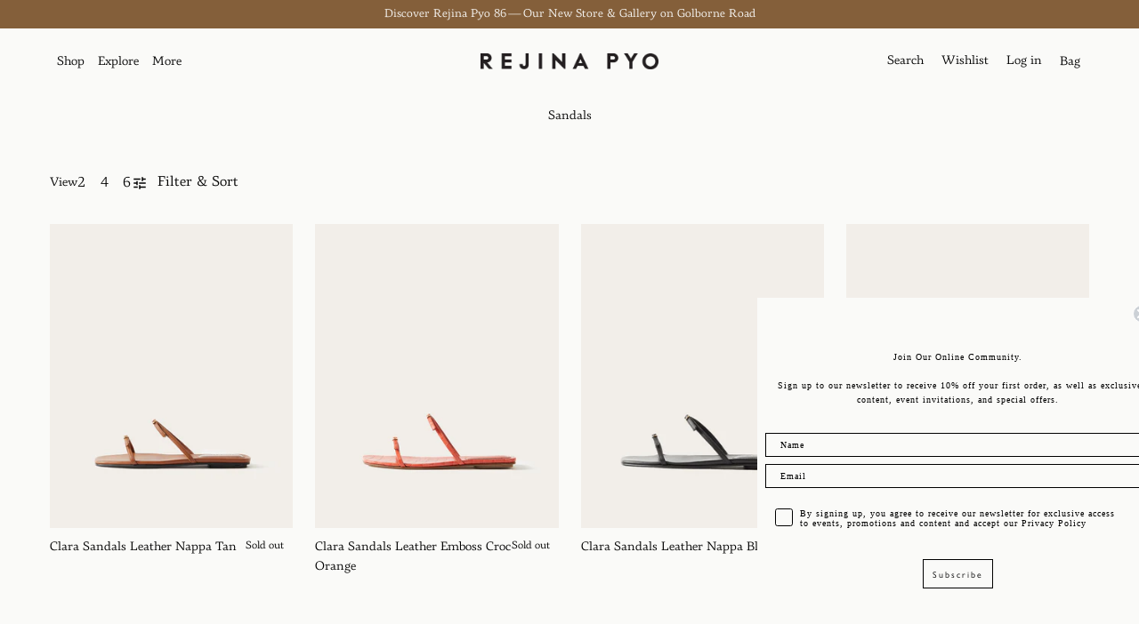

--- FILE ---
content_type: text/html; charset=utf-8
request_url: https://rejinapyo.com/en-aw/collections/sandals
body_size: 55633
content:
<!doctype html>
<html class="no-js" lang="en">
  <head>
    <meta charset="utf-8">
    <meta http-equiv="X-UA-Compatible" content="IE=edge">
    <meta name="viewport" content="width=device-width,initial-scale=1">
    <meta name="theme-color" content="">
    <link rel="canonical" href="https://rejinapyo.com/en-aw/collections/sandals">
    <link rel="preconnect" href="https://cdn.shopify.com" crossorigin>



<link rel="stylesheet" type="text/css" href="https://crossborder-integration.global-e.com/resources/css/10001167/AW"/>
<script>
    GLBE_PARAMS = {
        appUrl: "https://crossborder-integration.global-e.com/",
        pixelUrl: "https://utils.global-e.com",
        pixelEnabled: true,
        geAppUrl: "https://web.global-e.com/",
        env: "Production",
        geCDNUrl: "https://webservices.global-e.com/",
        apiUrl: "https://api.global-e.com/",
        emi: "s5s4h",
        mid: "10001167",
        hiddenElements: ".ge-hide,.afterpay-paragraph,form[action='https://payments.amazon.com/checkout/signin']",
        countryCode: "AW",
        countryName: "Aruba",
        currencyCode: "AWG",
        currencyName: "Aruban Florin",
        locale: "en",
        operatedCountries: ["AW","CR"],
        allowedCountries: [{ code: 'AF', name: 'Afghanistan' }, { code: 'AX', name: 'Åland Islands' }, { code: 'AL', name: 'Albania' }, { code: 'DZ', name: 'Algeria' }, { code: 'AD', name: 'Andorra' }, { code: 'AO', name: 'Angola' }, { code: 'AI', name: 'Anguilla' }, { code: 'AG', name: 'Antigua &amp; Barbuda' }, { code: 'AR', name: 'Argentina' }, { code: 'AM', name: 'Armenia' }, { code: 'AW', name: 'Aruba' }, { code: 'AC', name: 'Ascension Island' }, { code: 'AU', name: 'Australia' }, { code: 'AT', name: 'Austria' }, { code: 'AZ', name: 'Azerbaijan' }, { code: 'BS', name: 'Bahamas' }, { code: 'BH', name: 'Bahrain' }, { code: 'BD', name: 'Bangladesh' }, { code: 'BB', name: 'Barbados' }, { code: 'BY', name: 'Belarus' }, { code: 'BE', name: 'Belgium' }, { code: 'BZ', name: 'Belize' }, { code: 'BJ', name: 'Benin' }, { code: 'BM', name: 'Bermuda' }, { code: 'BT', name: 'Bhutan' }, { code: 'BO', name: 'Bolivia' }, { code: 'BA', name: 'Bosnia &amp; Herzegovina' }, { code: 'BW', name: 'Botswana' }, { code: 'BR', name: 'Brazil' }, { code: 'IO', name: 'British Indian Ocean Territory' }, { code: 'VG', name: 'British Virgin Islands' }, { code: 'BN', name: 'Brunei' }, { code: 'BG', name: 'Bulgaria' }, { code: 'BF', name: 'Burkina Faso' }, { code: 'BI', name: 'Burundi' }, { code: 'KH', name: 'Cambodia' }, { code: 'CM', name: 'Cameroon' }, { code: 'CA', name: 'Canada' }, { code: 'CV', name: 'Cape Verde' }, { code: 'BQ', name: 'Caribbean Netherlands' }, { code: 'KY', name: 'Cayman Islands' }, { code: 'CF', name: 'Central African Republic' }, { code: 'TD', name: 'Chad' }, { code: 'CL', name: 'Chile' }, { code: 'CN', name: 'China' }, { code: 'CX', name: 'Christmas Island' }, { code: 'CC', name: 'Cocos (Keeling) Islands' }, { code: 'CO', name: 'Colombia' }, { code: 'KM', name: 'Comoros' }, { code: 'CG', name: 'Congo - Brazzaville' }, { code: 'CD', name: 'Congo - Kinshasa' }, { code: 'CK', name: 'Cook Islands' }, { code: 'CR', name: 'Costa Rica' }, { code: 'CI', name: 'Côte d’Ivoire' }, { code: 'HR', name: 'Croatia' }, { code: 'CW', name: 'Curaçao' }, { code: 'CY', name: 'Cyprus' }, { code: 'CZ', name: 'Czechia' }, { code: 'DK', name: 'Denmark' }, { code: 'DJ', name: 'Djibouti' }, { code: 'DM', name: 'Dominica' }, { code: 'DO', name: 'Dominican Republic' }, { code: 'EC', name: 'Ecuador' }, { code: 'EG', name: 'Egypt' }, { code: 'SV', name: 'El Salvador' }, { code: 'GQ', name: 'Equatorial Guinea' }, { code: 'ER', name: 'Eritrea' }, { code: 'EE', name: 'Estonia' }, { code: 'SZ', name: 'Eswatini' }, { code: 'ET', name: 'Ethiopia' }, { code: 'FK', name: 'Falkland Islands' }, { code: 'FO', name: 'Faroe Islands' }, { code: 'FJ', name: 'Fiji' }, { code: 'FI', name: 'Finland' }, { code: 'FR', name: 'France' }, { code: 'GF', name: 'French Guiana' }, { code: 'PF', name: 'French Polynesia' }, { code: 'TF', name: 'French Southern Territories' }, { code: 'GA', name: 'Gabon' }, { code: 'GM', name: 'Gambia' }, { code: 'GE', name: 'Georgia' }, { code: 'DE', name: 'Germany' }, { code: 'GH', name: 'Ghana' }, { code: 'GI', name: 'Gibraltar' }, { code: 'GR', name: 'Greece' }, { code: 'GL', name: 'Greenland' }, { code: 'GD', name: 'Grenada' }, { code: 'GP', name: 'Guadeloupe' }, { code: 'GT', name: 'Guatemala' }, { code: 'GG', name: 'Guernsey' }, { code: 'GN', name: 'Guinea' }, { code: 'GW', name: 'Guinea-Bissau' }, { code: 'GY', name: 'Guyana' }, { code: 'HT', name: 'Haiti' }, { code: 'HN', name: 'Honduras' }, { code: 'HK', name: 'Hong Kong SAR' }, { code: 'HU', name: 'Hungary' }, { code: 'IS', name: 'Iceland' }, { code: 'IN', name: 'India' }, { code: 'ID', name: 'Indonesia' }, { code: 'IQ', name: 'Iraq' }, { code: 'IE', name: 'Ireland' }, { code: 'IM', name: 'Isle of Man' }, { code: 'IL', name: 'Israel' }, { code: 'IT', name: 'Italy' }, { code: 'JM', name: 'Jamaica' }, { code: 'JP', name: 'Japan' }, { code: 'JE', name: 'Jersey' }, { code: 'JO', name: 'Jordan' }, { code: 'KZ', name: 'Kazakhstan' }, { code: 'KE', name: 'Kenya' }, { code: 'KI', name: 'Kiribati' }, { code: 'XK', name: 'Kosovo' }, { code: 'KW', name: 'Kuwait' }, { code: 'KG', name: 'Kyrgyzstan' }, { code: 'LA', name: 'Laos' }, { code: 'LV', name: 'Latvia' }, { code: 'LB', name: 'Lebanon' }, { code: 'LS', name: 'Lesotho' }, { code: 'LR', name: 'Liberia' }, { code: 'LY', name: 'Libya' }, { code: 'LI', name: 'Liechtenstein' }, { code: 'LT', name: 'Lithuania' }, { code: 'LU', name: 'Luxembourg' }, { code: 'MO', name: 'Macao SAR' }, { code: 'MG', name: 'Madagascar' }, { code: 'MW', name: 'Malawi' }, { code: 'MY', name: 'Malaysia' }, { code: 'MV', name: 'Maldives' }, { code: 'ML', name: 'Mali' }, { code: 'MT', name: 'Malta' }, { code: 'MQ', name: 'Martinique' }, { code: 'MR', name: 'Mauritania' }, { code: 'MU', name: 'Mauritius' }, { code: 'YT', name: 'Mayotte' }, { code: 'MX', name: 'Mexico' }, { code: 'MD', name: 'Moldova' }, { code: 'MC', name: 'Monaco' }, { code: 'MN', name: 'Mongolia' }, { code: 'ME', name: 'Montenegro' }, { code: 'MS', name: 'Montserrat' }, { code: 'MA', name: 'Morocco' }, { code: 'MZ', name: 'Mozambique' }, { code: 'MM', name: 'Myanmar (Burma)' }, { code: 'NA', name: 'Namibia' }, { code: 'NR', name: 'Nauru' }, { code: 'NP', name: 'Nepal' }, { code: 'NL', name: 'Netherlands' }, { code: 'NC', name: 'New Caledonia' }, { code: 'NZ', name: 'New Zealand' }, { code: 'NI', name: 'Nicaragua' }, { code: 'NE', name: 'Niger' }, { code: 'NG', name: 'Nigeria' }, { code: 'NU', name: 'Niue' }, { code: 'NF', name: 'Norfolk Island' }, { code: 'MK', name: 'North Macedonia' }, { code: 'NO', name: 'Norway' }, { code: 'OM', name: 'Oman' }, { code: 'PK', name: 'Pakistan' }, { code: 'PS', name: 'Palestinian Territories' }, { code: 'PA', name: 'Panama' }, { code: 'PG', name: 'Papua New Guinea' }, { code: 'PY', name: 'Paraguay' }, { code: 'PE', name: 'Peru' }, { code: 'PH', name: 'Philippines' }, { code: 'PN', name: 'Pitcairn Islands' }, { code: 'PL', name: 'Poland' }, { code: 'PT', name: 'Portugal' }, { code: 'QA', name: 'Qatar' }, { code: 'RE', name: 'Réunion' }, { code: 'RO', name: 'Romania' }, { code: 'RU', name: 'Russia' }, { code: 'RW', name: 'Rwanda' }, { code: 'WS', name: 'Samoa' }, { code: 'SM', name: 'San Marino' }, { code: 'ST', name: 'São Tomé &amp; Príncipe' }, { code: 'SA', name: 'Saudi Arabia' }, { code: 'SN', name: 'Senegal' }, { code: 'RS', name: 'Serbia' }, { code: 'SC', name: 'Seychelles' }, { code: 'SL', name: 'Sierra Leone' }, { code: 'SG', name: 'Singapore' }, { code: 'SX', name: 'Sint Maarten' }, { code: 'SK', name: 'Slovakia' }, { code: 'SI', name: 'Slovenia' }, { code: 'SB', name: 'Solomon Islands' }, { code: 'SO', name: 'Somalia' }, { code: 'ZA', name: 'South Africa' }, { code: 'GS', name: 'South Georgia &amp; South Sandwich Islands' }, { code: 'KR', name: 'South Korea' }, { code: 'SS', name: 'South Sudan' }, { code: 'ES', name: 'Spain' }, { code: 'LK', name: 'Sri Lanka' }, { code: 'BL', name: 'St. Barthélemy' }, { code: 'SH', name: 'St. Helena' }, { code: 'KN', name: 'St. Kitts &amp; Nevis' }, { code: 'LC', name: 'St. Lucia' }, { code: 'MF', name: 'St. Martin' }, { code: 'PM', name: 'St. Pierre &amp; Miquelon' }, { code: 'VC', name: 'St. Vincent &amp; Grenadines' }, { code: 'SD', name: 'Sudan' }, { code: 'SR', name: 'Suriname' }, { code: 'SJ', name: 'Svalbard &amp; Jan Mayen' }, { code: 'SE', name: 'Sweden' }, { code: 'CH', name: 'Switzerland' }, { code: 'TW', name: 'Taiwan' }, { code: 'TJ', name: 'Tajikistan' }, { code: 'TZ', name: 'Tanzania' }, { code: 'TH', name: 'Thailand' }, { code: 'TL', name: 'Timor-Leste' }, { code: 'TG', name: 'Togo' }, { code: 'TK', name: 'Tokelau' }, { code: 'TO', name: 'Tonga' }, { code: 'TT', name: 'Trinidad &amp; Tobago' }, { code: 'TA', name: 'Tristan da Cunha' }, { code: 'TN', name: 'Tunisia' }, { code: 'TR', name: 'Türkiye' }, { code: 'TM', name: 'Turkmenistan' }, { code: 'TC', name: 'Turks &amp; Caicos Islands' }, { code: 'TV', name: 'Tuvalu' }, { code: 'UM', name: 'U.S. Outlying Islands' }, { code: 'UG', name: 'Uganda' }, { code: 'UA', name: 'Ukraine' }, { code: 'AE', name: 'United Arab Emirates' }, { code: 'GB', name: 'United Kingdom' }, { code: 'US', name: 'United States' }, { code: 'UY', name: 'Uruguay' }, { code: 'UZ', name: 'Uzbekistan' }, { code: 'VU', name: 'Vanuatu' }, { code: 'VA', name: 'Vatican City' }, { code: 'VE', name: 'Venezuela' }, { code: 'VN', name: 'Vietnam' }, { code: 'WF', name: 'Wallis &amp; Futuna' }, { code: 'EH', name: 'Western Sahara' }, { code: 'YE', name: 'Yemen' }, { code: 'ZM', name: 'Zambia' }, { code: 'ZW', name: 'Zimbabwe' }, ]   };
</script>


        <!-- Hotjar Tracking Code for https://rejinapyo.com -->
<script>
    (function(h,o,t,j,a,r){
        h.hj=h.hj||function(){(h.hj.q=h.hj.q||[]).push(arguments)};
        h._hjSettings={hjid:2522082,hjsv:6};
        a=o.getElementsByTagName('head')[0];
        r=o.createElement('script');r.async=1;
        r.src=t+h._hjSettings.hjid+j+h._hjSettings.hjsv;
        a.appendChild(r);
    })(window,document,'https://static.hotjar.com/c/hotjar-','.js?sv=');
</script>
<script async src="https://www.googletagmanager.com/gtag/js?id=G-59YFGDH6FY"></script>
<script>
  window.dataLayer = window.dataLayer || [];
  function gtag(){dataLayer.push(arguments);}
  gtag('js', new Date());

  gtag('config', 'G-59YFGDH6FY');
</script>
    <meta name="google-site-verification" content="MVO6QG0n1ggiRTQOpTfi81tpJVcbVUAxyHLBu8K-R7k" />
    <meta name="google-site-verification" content="ho_2ssfP-s950vSEAV5oT4IMsnr19n51HBYtAwImQaw" />
    <meta name="facebook-domain-verification" content="mq6lzul8c29bogqmwh8afmf3q0j6zl" /><link rel="icon" type="image/png" href="//rejinapyo.com/cdn/shop/files/Untitled-1_0b095bff-845f-4893-9e20-aea592492f0a.png?crop=center&height=32&v=1757082012&width=32"><link rel="preconnect" href="https://fonts.shopifycdn.com" crossorigin><title>Sandals &ndash; REJINA PYO</title>

<meta property="og:site_name" content="REJINA PYO">
<meta property="og:url" content="https://rejinapyo.com/en-aw/collections/sandals">
<meta property="og:title" content="Sandals">
<meta property="og:type" content="product.group">
<meta property="og:description" content="REJINA PYO - Celebrating individuality and modern femininity through thoughtful design. Explore timeless yet contemporary ready-to-wear, shoes, jewellery, and accessories."><meta property="og:image" content="http://rejinapyo.com/cdn/shop/files/REJINAPYO_LOGO__copy.svg?v=1759748796">
  <meta property="og:image:secure_url" content="https://rejinapyo.com/cdn/shop/files/REJINAPYO_LOGO__copy.svg?v=1759748796">
  <meta property="og:image:width" content="842">
  <meta property="og:image:height" content="595"><meta name="twitter:card" content="summary_large_image">
<meta name="twitter:title" content="Sandals">
<meta name="twitter:description" content="REJINA PYO - Celebrating individuality and modern femininity through thoughtful design. Explore timeless yet contemporary ready-to-wear, shoes, jewellery, and accessories.">
<!-- <link href="//rejinapyo.com/cdn/shop/t/23/assets/kubix.js?v=171638804778580959961722248268" as="script" rel="preload"> -->

    <script src="//rejinapyo.com/cdn/shop/t/23/assets/global.js?v=47199695048778083721722248268" defer="defer"></script>
    <script src="//rejinapyo.com/cdn/shop/t/23/assets/kubix.js?v=171638804778580959961722248268" defer="defer"></script>
    <script src="//rejinapyo.com/cdn/shop/t/23/assets/localization-form.js?v=96801384334417029991722248268" defer="defer"></script>

    <script>window.performance && window.performance.mark && window.performance.mark('shopify.content_for_header.start');</script><meta name="google-site-verification" content="6GJ3sI3AJqatUr5vJJV__p2GQeG_0wnMQ8WLLEZ1XYg">
<meta id="shopify-digital-wallet" name="shopify-digital-wallet" content="/8635973747/digital_wallets/dialog">
<meta name="shopify-checkout-api-token" content="a6f0911eaf4aca226bea8e2e31f0e17d">
<meta id="in-context-paypal-metadata" data-shop-id="8635973747" data-venmo-supported="false" data-environment="production" data-locale="en_US" data-paypal-v4="true" data-currency="AWG">
<link rel="alternate" type="application/atom+xml" title="Feed" href="/en-aw/collections/sandals.atom" />
<link rel="alternate" hreflang="x-default" href="https://rejinapyo.com/collections/sandals">
<link rel="alternate" hreflang="en" href="https://rejinapyo.com/collections/sandals">
<link rel="alternate" hreflang="en-CA" href="https://rejinapyo.com/en-ca/collections/sandals">
<link rel="alternate" hreflang="en-AU" href="https://rejinapyo.com/en-au/collections/sandals">
<link rel="alternate" hreflang="en-KR" href="https://rejinapyo.myshopify.com/collections/sandals">
<link rel="alternate" hreflang="en-CR" href="https://rejinapyo.com/en-cr/collections/sandals">
<link rel="alternate" hreflang="en-AW" href="https://rejinapyo.com/en-aw/collections/sandals">
<link rel="alternate" type="application/json+oembed" href="https://rejinapyo.com/en-aw/collections/sandals.oembed">
<script async="async" src="/checkouts/internal/preloads.js?locale=en-AW"></script>
<link rel="preconnect" href="https://shop.app" crossorigin="anonymous">
<script async="async" src="https://shop.app/checkouts/internal/preloads.js?locale=en-AW&shop_id=8635973747" crossorigin="anonymous"></script>
<script id="apple-pay-shop-capabilities" type="application/json">{"shopId":8635973747,"countryCode":"GB","currencyCode":"AWG","merchantCapabilities":["supports3DS"],"merchantId":"gid:\/\/shopify\/Shop\/8635973747","merchantName":"REJINA PYO","requiredBillingContactFields":["postalAddress","email","phone"],"requiredShippingContactFields":["postalAddress","email","phone"],"shippingType":"shipping","supportedNetworks":["visa","maestro","masterCard","amex","discover","elo"],"total":{"type":"pending","label":"REJINA PYO","amount":"1.00"},"shopifyPaymentsEnabled":true,"supportsSubscriptions":true}</script>
<script id="shopify-features" type="application/json">{"accessToken":"a6f0911eaf4aca226bea8e2e31f0e17d","betas":["rich-media-storefront-analytics"],"domain":"rejinapyo.com","predictiveSearch":true,"shopId":8635973747,"locale":"en"}</script>
<script>var Shopify = Shopify || {};
Shopify.shop = "rejinapyo.myshopify.com";
Shopify.locale = "en";
Shopify.currency = {"active":"AWG","rate":"2.4988266"};
Shopify.country = "AW";
Shopify.theme = {"name":"Rejina Pyo [Kubix Live]","id":143821897983,"schema_name":"Mojave","schema_version":"1.0.8","theme_store_id":1497,"role":"main"};
Shopify.theme.handle = "null";
Shopify.theme.style = {"id":null,"handle":null};
Shopify.cdnHost = "rejinapyo.com/cdn";
Shopify.routes = Shopify.routes || {};
Shopify.routes.root = "/en-aw/";</script>
<script type="module">!function(o){(o.Shopify=o.Shopify||{}).modules=!0}(window);</script>
<script>!function(o){function n(){var o=[];function n(){o.push(Array.prototype.slice.apply(arguments))}return n.q=o,n}var t=o.Shopify=o.Shopify||{};t.loadFeatures=n(),t.autoloadFeatures=n()}(window);</script>
<script>
  window.ShopifyPay = window.ShopifyPay || {};
  window.ShopifyPay.apiHost = "shop.app\/pay";
  window.ShopifyPay.redirectState = null;
</script>
<script id="shop-js-analytics" type="application/json">{"pageType":"collection"}</script>
<script defer="defer" async type="module" src="//rejinapyo.com/cdn/shopifycloud/shop-js/modules/v2/client.init-shop-cart-sync_BN7fPSNr.en.esm.js"></script>
<script defer="defer" async type="module" src="//rejinapyo.com/cdn/shopifycloud/shop-js/modules/v2/chunk.common_Cbph3Kss.esm.js"></script>
<script defer="defer" async type="module" src="//rejinapyo.com/cdn/shopifycloud/shop-js/modules/v2/chunk.modal_DKumMAJ1.esm.js"></script>
<script type="module">
  await import("//rejinapyo.com/cdn/shopifycloud/shop-js/modules/v2/client.init-shop-cart-sync_BN7fPSNr.en.esm.js");
await import("//rejinapyo.com/cdn/shopifycloud/shop-js/modules/v2/chunk.common_Cbph3Kss.esm.js");
await import("//rejinapyo.com/cdn/shopifycloud/shop-js/modules/v2/chunk.modal_DKumMAJ1.esm.js");

  window.Shopify.SignInWithShop?.initShopCartSync?.({"fedCMEnabled":true,"windoidEnabled":true});

</script>
<script>
  window.Shopify = window.Shopify || {};
  if (!window.Shopify.featureAssets) window.Shopify.featureAssets = {};
  window.Shopify.featureAssets['shop-js'] = {"shop-cart-sync":["modules/v2/client.shop-cart-sync_CJVUk8Jm.en.esm.js","modules/v2/chunk.common_Cbph3Kss.esm.js","modules/v2/chunk.modal_DKumMAJ1.esm.js"],"init-fed-cm":["modules/v2/client.init-fed-cm_7Fvt41F4.en.esm.js","modules/v2/chunk.common_Cbph3Kss.esm.js","modules/v2/chunk.modal_DKumMAJ1.esm.js"],"init-shop-email-lookup-coordinator":["modules/v2/client.init-shop-email-lookup-coordinator_Cc088_bR.en.esm.js","modules/v2/chunk.common_Cbph3Kss.esm.js","modules/v2/chunk.modal_DKumMAJ1.esm.js"],"init-windoid":["modules/v2/client.init-windoid_hPopwJRj.en.esm.js","modules/v2/chunk.common_Cbph3Kss.esm.js","modules/v2/chunk.modal_DKumMAJ1.esm.js"],"shop-button":["modules/v2/client.shop-button_B0jaPSNF.en.esm.js","modules/v2/chunk.common_Cbph3Kss.esm.js","modules/v2/chunk.modal_DKumMAJ1.esm.js"],"shop-cash-offers":["modules/v2/client.shop-cash-offers_DPIskqss.en.esm.js","modules/v2/chunk.common_Cbph3Kss.esm.js","modules/v2/chunk.modal_DKumMAJ1.esm.js"],"shop-toast-manager":["modules/v2/client.shop-toast-manager_CK7RT69O.en.esm.js","modules/v2/chunk.common_Cbph3Kss.esm.js","modules/v2/chunk.modal_DKumMAJ1.esm.js"],"init-shop-cart-sync":["modules/v2/client.init-shop-cart-sync_BN7fPSNr.en.esm.js","modules/v2/chunk.common_Cbph3Kss.esm.js","modules/v2/chunk.modal_DKumMAJ1.esm.js"],"init-customer-accounts-sign-up":["modules/v2/client.init-customer-accounts-sign-up_CfPf4CXf.en.esm.js","modules/v2/client.shop-login-button_DeIztwXF.en.esm.js","modules/v2/chunk.common_Cbph3Kss.esm.js","modules/v2/chunk.modal_DKumMAJ1.esm.js"],"pay-button":["modules/v2/client.pay-button_CgIwFSYN.en.esm.js","modules/v2/chunk.common_Cbph3Kss.esm.js","modules/v2/chunk.modal_DKumMAJ1.esm.js"],"init-customer-accounts":["modules/v2/client.init-customer-accounts_DQ3x16JI.en.esm.js","modules/v2/client.shop-login-button_DeIztwXF.en.esm.js","modules/v2/chunk.common_Cbph3Kss.esm.js","modules/v2/chunk.modal_DKumMAJ1.esm.js"],"avatar":["modules/v2/client.avatar_BTnouDA3.en.esm.js"],"init-shop-for-new-customer-accounts":["modules/v2/client.init-shop-for-new-customer-accounts_CsZy_esa.en.esm.js","modules/v2/client.shop-login-button_DeIztwXF.en.esm.js","modules/v2/chunk.common_Cbph3Kss.esm.js","modules/v2/chunk.modal_DKumMAJ1.esm.js"],"shop-follow-button":["modules/v2/client.shop-follow-button_BRMJjgGd.en.esm.js","modules/v2/chunk.common_Cbph3Kss.esm.js","modules/v2/chunk.modal_DKumMAJ1.esm.js"],"checkout-modal":["modules/v2/client.checkout-modal_B9Drz_yf.en.esm.js","modules/v2/chunk.common_Cbph3Kss.esm.js","modules/v2/chunk.modal_DKumMAJ1.esm.js"],"shop-login-button":["modules/v2/client.shop-login-button_DeIztwXF.en.esm.js","modules/v2/chunk.common_Cbph3Kss.esm.js","modules/v2/chunk.modal_DKumMAJ1.esm.js"],"lead-capture":["modules/v2/client.lead-capture_DXYzFM3R.en.esm.js","modules/v2/chunk.common_Cbph3Kss.esm.js","modules/v2/chunk.modal_DKumMAJ1.esm.js"],"shop-login":["modules/v2/client.shop-login_CA5pJqmO.en.esm.js","modules/v2/chunk.common_Cbph3Kss.esm.js","modules/v2/chunk.modal_DKumMAJ1.esm.js"],"payment-terms":["modules/v2/client.payment-terms_BxzfvcZJ.en.esm.js","modules/v2/chunk.common_Cbph3Kss.esm.js","modules/v2/chunk.modal_DKumMAJ1.esm.js"]};
</script>
<script>(function() {
  var isLoaded = false;
  function asyncLoad() {
    if (isLoaded) return;
    isLoaded = true;
    var urls = ["https:\/\/swymv3free-01.azureedge.net\/code\/swym-shopify.js?shop=rejinapyo.myshopify.com","https:\/\/gdprcdn.b-cdn.net\/js\/gdpr_cookie_consent.min.js?shop=rejinapyo.myshopify.com"];
    for (var i = 0; i < urls.length; i++) {
      var s = document.createElement('script');
      s.type = 'text/javascript';
      s.async = true;
      s.src = urls[i];
      var x = document.getElementsByTagName('script')[0];
      x.parentNode.insertBefore(s, x);
    }
  };
  if(window.attachEvent) {
    window.attachEvent('onload', asyncLoad);
  } else {
    window.addEventListener('load', asyncLoad, false);
  }
})();</script>
<script id="__st">var __st={"a":8635973747,"offset":0,"reqid":"5a74823c-025b-427a-b6a9-ce45c5e29b69-1769823568","pageurl":"rejinapyo.com\/en-aw\/collections\/sandals","u":"efdbf83b800c","p":"collection","rtyp":"collection","rid":266930618554};</script>
<script>window.ShopifyPaypalV4VisibilityTracking = true;</script>
<script id="captcha-bootstrap">!function(){'use strict';const t='contact',e='account',n='new_comment',o=[[t,t],['blogs',n],['comments',n],[t,'customer']],c=[[e,'customer_login'],[e,'guest_login'],[e,'recover_customer_password'],[e,'create_customer']],r=t=>t.map((([t,e])=>`form[action*='/${t}']:not([data-nocaptcha='true']) input[name='form_type'][value='${e}']`)).join(','),a=t=>()=>t?[...document.querySelectorAll(t)].map((t=>t.form)):[];function s(){const t=[...o],e=r(t);return a(e)}const i='password',u='form_key',d=['recaptcha-v3-token','g-recaptcha-response','h-captcha-response',i],f=()=>{try{return window.sessionStorage}catch{return}},m='__shopify_v',_=t=>t.elements[u];function p(t,e,n=!1){try{const o=window.sessionStorage,c=JSON.parse(o.getItem(e)),{data:r}=function(t){const{data:e,action:n}=t;return t[m]||n?{data:e,action:n}:{data:t,action:n}}(c);for(const[e,n]of Object.entries(r))t.elements[e]&&(t.elements[e].value=n);n&&o.removeItem(e)}catch(o){console.error('form repopulation failed',{error:o})}}const l='form_type',E='cptcha';function T(t){t.dataset[E]=!0}const w=window,h=w.document,L='Shopify',v='ce_forms',y='captcha';let A=!1;((t,e)=>{const n=(g='f06e6c50-85a8-45c8-87d0-21a2b65856fe',I='https://cdn.shopify.com/shopifycloud/storefront-forms-hcaptcha/ce_storefront_forms_captcha_hcaptcha.v1.5.2.iife.js',D={infoText:'Protected by hCaptcha',privacyText:'Privacy',termsText:'Terms'},(t,e,n)=>{const o=w[L][v],c=o.bindForm;if(c)return c(t,g,e,D).then(n);var r;o.q.push([[t,g,e,D],n]),r=I,A||(h.body.append(Object.assign(h.createElement('script'),{id:'captcha-provider',async:!0,src:r})),A=!0)});var g,I,D;w[L]=w[L]||{},w[L][v]=w[L][v]||{},w[L][v].q=[],w[L][y]=w[L][y]||{},w[L][y].protect=function(t,e){n(t,void 0,e),T(t)},Object.freeze(w[L][y]),function(t,e,n,w,h,L){const[v,y,A,g]=function(t,e,n){const i=e?o:[],u=t?c:[],d=[...i,...u],f=r(d),m=r(i),_=r(d.filter((([t,e])=>n.includes(e))));return[a(f),a(m),a(_),s()]}(w,h,L),I=t=>{const e=t.target;return e instanceof HTMLFormElement?e:e&&e.form},D=t=>v().includes(t);t.addEventListener('submit',(t=>{const e=I(t);if(!e)return;const n=D(e)&&!e.dataset.hcaptchaBound&&!e.dataset.recaptchaBound,o=_(e),c=g().includes(e)&&(!o||!o.value);(n||c)&&t.preventDefault(),c&&!n&&(function(t){try{if(!f())return;!function(t){const e=f();if(!e)return;const n=_(t);if(!n)return;const o=n.value;o&&e.removeItem(o)}(t);const e=Array.from(Array(32),(()=>Math.random().toString(36)[2])).join('');!function(t,e){_(t)||t.append(Object.assign(document.createElement('input'),{type:'hidden',name:u})),t.elements[u].value=e}(t,e),function(t,e){const n=f();if(!n)return;const o=[...t.querySelectorAll(`input[type='${i}']`)].map((({name:t})=>t)),c=[...d,...o],r={};for(const[a,s]of new FormData(t).entries())c.includes(a)||(r[a]=s);n.setItem(e,JSON.stringify({[m]:1,action:t.action,data:r}))}(t,e)}catch(e){console.error('failed to persist form',e)}}(e),e.submit())}));const S=(t,e)=>{t&&!t.dataset[E]&&(n(t,e.some((e=>e===t))),T(t))};for(const o of['focusin','change'])t.addEventListener(o,(t=>{const e=I(t);D(e)&&S(e,y())}));const B=e.get('form_key'),M=e.get(l),P=B&&M;t.addEventListener('DOMContentLoaded',(()=>{const t=y();if(P)for(const e of t)e.elements[l].value===M&&p(e,B);[...new Set([...A(),...v().filter((t=>'true'===t.dataset.shopifyCaptcha))])].forEach((e=>S(e,t)))}))}(h,new URLSearchParams(w.location.search),n,t,e,['guest_login'])})(!0,!0)}();</script>
<script integrity="sha256-4kQ18oKyAcykRKYeNunJcIwy7WH5gtpwJnB7kiuLZ1E=" data-source-attribution="shopify.loadfeatures" defer="defer" src="//rejinapyo.com/cdn/shopifycloud/storefront/assets/storefront/load_feature-a0a9edcb.js" crossorigin="anonymous"></script>
<script crossorigin="anonymous" defer="defer" src="//rejinapyo.com/cdn/shopifycloud/storefront/assets/shopify_pay/storefront-65b4c6d7.js?v=20250812"></script>
<script data-source-attribution="shopify.dynamic_checkout.dynamic.init">var Shopify=Shopify||{};Shopify.PaymentButton=Shopify.PaymentButton||{isStorefrontPortableWallets:!0,init:function(){window.Shopify.PaymentButton.init=function(){};var t=document.createElement("script");t.src="https://rejinapyo.com/cdn/shopifycloud/portable-wallets/latest/portable-wallets.en.js",t.type="module",document.head.appendChild(t)}};
</script>
<script data-source-attribution="shopify.dynamic_checkout.buyer_consent">
  function portableWalletsHideBuyerConsent(e){var t=document.getElementById("shopify-buyer-consent"),n=document.getElementById("shopify-subscription-policy-button");t&&n&&(t.classList.add("hidden"),t.setAttribute("aria-hidden","true"),n.removeEventListener("click",e))}function portableWalletsShowBuyerConsent(e){var t=document.getElementById("shopify-buyer-consent"),n=document.getElementById("shopify-subscription-policy-button");t&&n&&(t.classList.remove("hidden"),t.removeAttribute("aria-hidden"),n.addEventListener("click",e))}window.Shopify?.PaymentButton&&(window.Shopify.PaymentButton.hideBuyerConsent=portableWalletsHideBuyerConsent,window.Shopify.PaymentButton.showBuyerConsent=portableWalletsShowBuyerConsent);
</script>
<script data-source-attribution="shopify.dynamic_checkout.cart.bootstrap">document.addEventListener("DOMContentLoaded",(function(){function t(){return document.querySelector("shopify-accelerated-checkout-cart, shopify-accelerated-checkout")}if(t())Shopify.PaymentButton.init();else{new MutationObserver((function(e,n){t()&&(Shopify.PaymentButton.init(),n.disconnect())})).observe(document.body,{childList:!0,subtree:!0})}}));
</script>
<link id="shopify-accelerated-checkout-styles" rel="stylesheet" media="screen" href="https://rejinapyo.com/cdn/shopifycloud/portable-wallets/latest/accelerated-checkout-backwards-compat.css" crossorigin="anonymous">
<style id="shopify-accelerated-checkout-cart">
        #shopify-buyer-consent {
  margin-top: 1em;
  display: inline-block;
  width: 100%;
}

#shopify-buyer-consent.hidden {
  display: none;
}

#shopify-subscription-policy-button {
  background: none;
  border: none;
  padding: 0;
  text-decoration: underline;
  font-size: inherit;
  cursor: pointer;
}

#shopify-subscription-policy-button::before {
  box-shadow: none;
}

      </style>

<script>window.performance && window.performance.mark && window.performance.mark('shopify.content_for_header.end');</script>


<style data-shopify>
@font-face {
  font-family: Cabin;
  font-weight: 400;
  font-style: normal;
  font-display: swap;
  src: url("//rejinapyo.com/cdn/fonts/cabin/cabin_n4.cefc6494a78f87584a6f312fea532919154f66fe.woff2") format("woff2"),
       url("//rejinapyo.com/cdn/fonts/cabin/cabin_n4.8c16611b00f59d27f4b27ce4328dfe514ce77517.woff") format("woff");
}
@font-face {
  font-family: Cabin;
  font-weight: 400;
  font-style: italic;
  font-display: swap;
  src: url("//rejinapyo.com/cdn/fonts/cabin/cabin_i4.d89c1b32b09ecbc46c12781fcf7b2085f17c0be9.woff2") format("woff2"),
       url("//rejinapyo.com/cdn/fonts/cabin/cabin_i4.0a521b11d0b69adfc41e22a263eec7c02aecfe99.woff") format("woff");
}
@font-face {
  font-family: Cabin;
  font-weight: 500;
  font-style: normal;
  font-display: swap;
  src: url("//rejinapyo.com/cdn/fonts/cabin/cabin_n5.0250ac238cfbbff14d3c16fcc89f227ca95d5c6f.woff2") format("woff2"),
       url("//rejinapyo.com/cdn/fonts/cabin/cabin_n5.46470cf25a90d766aece73a31a42bfd8ef7a470b.woff") format("woff");
}
@font-face {
  font-family: Cabin;
  font-weight: 500;
  font-style: italic;
  font-display: swap;
  src: url("//rejinapyo.com/cdn/fonts/cabin/cabin_i5.41114c38a0d22162b36ab5069648ecffebea72e7.woff2") format("woff2"),
       url("//rejinapyo.com/cdn/fonts/cabin/cabin_i5.f5f8a3f9c0c9bcec2d24d4d78763a8a222af0879.woff") format("woff");
}
@font-face {
  font-family: Cabin;
  font-weight: 600;
  font-style: normal;
  font-display: swap;
  src: url("//rejinapyo.com/cdn/fonts/cabin/cabin_n6.c6b1e64927bbec1c65aab7077888fb033480c4f7.woff2") format("woff2"),
       url("//rejinapyo.com/cdn/fonts/cabin/cabin_n6.6c2e65d54c893ad9f1390da3b810b8e6cf976a4f.woff") format("woff");
}
@font-face {
  font-family: Cabin;
  font-weight: 600;
  font-style: italic;
  font-display: swap;
  src: url("//rejinapyo.com/cdn/fonts/cabin/cabin_i6.f09e39e860dd73a664673caf87e5a0b93b584340.woff2") format("woff2"),
       url("//rejinapyo.com/cdn/fonts/cabin/cabin_i6.5b37bf1fce036a7ee54dbf8fb86341d9c8883ee1.woff") format("woff");
}
@font-face {
  font-family: Cabin;
  font-weight: 700;
  font-style: normal;
  font-display: swap;
  src: url("//rejinapyo.com/cdn/fonts/cabin/cabin_n7.255204a342bfdbc9ae2017bd4e6a90f8dbb2f561.woff2") format("woff2"),
       url("//rejinapyo.com/cdn/fonts/cabin/cabin_n7.e2afa22a0d0f4b64da3569c990897429d40ff5c0.woff") format("woff");
}
@font-face {
  font-family: Cabin;
  font-weight: 700;
  font-style: italic;
  font-display: swap;
  src: url("//rejinapyo.com/cdn/fonts/cabin/cabin_i7.ef2404c08a493e7ccbc92d8c39adf683f40e1fb5.woff2") format("woff2"),
       url("//rejinapyo.com/cdn/fonts/cabin/cabin_i7.480421791818000fc8a5d4134822321b5d7964f8.woff") format("woff");
}
@font-face {
  font-family: Cabin;
  font-weight: 400;
  font-style: normal;
  font-display: swap;
  src: url("//rejinapyo.com/cdn/fonts/cabin/cabin_n4.cefc6494a78f87584a6f312fea532919154f66fe.woff2") format("woff2"),
       url("//rejinapyo.com/cdn/fonts/cabin/cabin_n4.8c16611b00f59d27f4b27ce4328dfe514ce77517.woff") format("woff");
}
:root {
    --color-typography-primary: #000000;
    --color-typography-body: #000000;
    --color-typography-secondary: #000000;
    --color-typography-accent: #1b1a1f;

    --color-background-body: #fafaf8;
    --color-background-elements: #fafaf8;
    --color-background-bg-1: #fafaf8;
    --color-background-bg-2: #fafaf8;
    --color-background-images: #fafaf8;

    --color-border-1: rgba(0,0,0,0);
    --color-border-2: #000000;

    --color-buttons-primary: #000000;
    --color-buttons-primary-text: #ffffff;
    --color-buttons-secondary: #ffffff;
    --color-buttons-secondary-text: #000000;
    --buttons-border-width: 0;

    --color-sale-tag: rgba(0,0,0,0);
    --color-sale-tag-text: #000000;

    --color-discounted-price: #000000;
    --color-sale-price: #000000;

    --color-header-bar: #845f3a;
    --color-header-bar-text: #fafaf8;
    --color-header: #fafaf8;
    --color-header-text: #000000;
    --color-header-text-transparent: #ffffff;

    --color-footer: #fafaf8;
    --color-footer-text: #3e3e3e;
    --color-footer-text-secondary: #000000;

    --font-heading-family: basco-std, sans-serif;
    --font-heading-style: normal;
    --font-heading-weight: 400;

    --font-body-family: basco-std, sans-serif;
    --font-body-style: normal;
    --font-body-weight: 400;

    --font-body-scale: 1.0;
    --font-heading-scale: 1.0;

    --font-size-product-card: 1.2rem;

    --color-red: #e22828;
  }.motion-reduce,
    .motion-reduce::before,
    .motion-reduce::after,
    .motion-reduce > svg,
    .button,
    .button::before,
    #shopify-product-reviews .spr-button::before,
    .shopify-payment-button__button--unbranded::before {
      transition: none !important;
      animation: none !important;
    }</style>

<noscript>
  <style data-shopify>
    [data-fade-in] {
      opacity: 1 !important;
      transform: none !important;
    }
  </style>
</noscript>
<link href="//rejinapyo.com/cdn/shop/t/23/assets/base.css?v=29453976217260538711722248268" rel="stylesheet" type="text/css" media="all" />
<link rel="preload" as="font" href="//rejinapyo.com/cdn/fonts/cabin/cabin_n4.cefc6494a78f87584a6f312fea532919154f66fe.woff2" type="font/woff2" crossorigin><link rel="preload" as="font" href="//rejinapyo.com/cdn/fonts/cabin/cabin_n4.cefc6494a78f87584a6f312fea532919154f66fe.woff2" type="font/woff2" crossorigin><link rel="stylesheet" href="//rejinapyo.com/cdn/shop/t/23/assets/component-predictive-search.css?v=129674990046714125791722248268" media="print" onload="this.media='all'">

    <script>
      document.documentElement.className = document.documentElement.className.replace('no-js', 'js');

      if (Shopify.designMode) {
        document.documentElement.classList.add('shopify-design-mode');
      }
    </script><link rel="stylesheet" href="//rejinapyo.com/cdn/shop/t/23/assets/splide-core.min.css?v=107269924544012810181722248268" media="print" onload="this.media='all'">
    <noscript>
      <link href="//rejinapyo.com/cdn/shop/t/23/assets/splide-core.min.css?v=107269924544012810181722248268" rel="stylesheet" type="text/css" media="all" />
    </noscript>

    <script src="//rejinapyo.com/cdn/shop/t/23/assets/bodyScrollLock.min.js?v=54831410435734691211722248268" defer="defer"></script>
    <script>
      window.lazySizesConfig = window.lazySizesConfig || {};
      window.lazySizesConfig.hFac = 0.01;
      window.lazySizesConfig.throttleDelay = 1000;
    </script>
    <script src="//rejinapyo.com/cdn/shop/t/23/assets/lazysizes.min.js?v=134355369821296239011722248268" defer="defer"></script>
    <script src="//rejinapyo.com/cdn/shop/t/23/assets/splide.min.js?v=63939673939721525991722248268" defer="defer"></script>

    <link rel="stylesheet" href="https://use.typekit.net/vwr0oly.css">

<!-- Google Tag Manager -->
<script>(function(w,d,s,l,i){w[l]=w[l]||[];w[l].push({'gtm.start':
new Date().getTime(),event:'gtm.js'});var f=d.getElementsByTagName(s)[0],
j=d.createElement(s),dl=l!='dataLayer'?'&l='+l:'';j.async=true;j.src=
'https://www.googletagmanager.com/gtm.js?id='+i+dl;f.parentNode.insertBefore(j,f);
})(window,document,'script','dataLayer','GTM-T78GZ8L');</script>
<!-- End Google Tag Manager -->
    
    
    <!-- Facebook Pixel Code -->
    <script>
    !function(f,b,e,v,n,t,s)
    {if(f.fbq)return;n=f.fbq=function(){n.callMethod?
    n.callMethod.apply(n,arguments):n.queue.push(arguments)};
    if(!f._fbq)f._fbq=n;n.push=n;n.loaded=!0;n.version=‘2.0’;
    n.queue=[];t=b.createElement(e);t.async=!0;
    t.src=v;s=b.getElementsByTagName(e)[0];
    s.parentNode.insertBefore(t,s)}(window, document,'script',
    'https://connect.facebook.net/en_US/fbevents.js');
    fbq('init', '437779477565994');
    fbq('track', 'PageView');
    </script>
    <noscript><img height="1" width="1" style="display:none" src="https://www.facebook.com/tr?id=437779477565994&ev=PageView&noscript=1"/></noscript>
    <!-- End Facebook Pixel Code -->
       

  <!-- BEGIN app block: shopify://apps/consentmo-gdpr/blocks/gdpr_cookie_consent/4fbe573f-a377-4fea-9801-3ee0858cae41 -->


<!-- END app block --><!-- BEGIN app block: shopify://apps/klaviyo-email-marketing-sms/blocks/klaviyo-onsite-embed/2632fe16-c075-4321-a88b-50b567f42507 -->












  <script async src="https://static.klaviyo.com/onsite/js/S2jDd8/klaviyo.js?company_id=S2jDd8"></script>
  <script>!function(){if(!window.klaviyo){window._klOnsite=window._klOnsite||[];try{window.klaviyo=new Proxy({},{get:function(n,i){return"push"===i?function(){var n;(n=window._klOnsite).push.apply(n,arguments)}:function(){for(var n=arguments.length,o=new Array(n),w=0;w<n;w++)o[w]=arguments[w];var t="function"==typeof o[o.length-1]?o.pop():void 0,e=new Promise((function(n){window._klOnsite.push([i].concat(o,[function(i){t&&t(i),n(i)}]))}));return e}}})}catch(n){window.klaviyo=window.klaviyo||[],window.klaviyo.push=function(){var n;(n=window._klOnsite).push.apply(n,arguments)}}}}();</script>

  




  <script>
    window.klaviyoReviewsProductDesignMode = false
  </script>



  <!-- BEGIN app snippet: customer-hub-data --><script>
  if (!window.customerHub) {
    window.customerHub = {};
  }
  window.customerHub.storefrontRoutes = {
    login: "/en-aw/account/login?return_url=%2F%23k-hub",
    register: "/en-aw/account/register?return_url=%2F%23k-hub",
    logout: "/en-aw/account/logout",
    profile: "/en-aw/account",
    addresses: "/en-aw/account/addresses",
  };
  
  window.customerHub.userId = null;
  
  window.customerHub.storeDomain = "rejinapyo.myshopify.com";

  

  
    window.customerHub.storeLocale = {
        currentLanguage: 'en',
        currentCountry: 'AW',
        availableLanguages: [
          
            {
              iso_code: 'en',
              endonym_name: 'English'
            }
          
        ],
        availableCountries: [
          
            {
              iso_code: 'AF',
              name: 'Afghanistan',
              currency_code: 'AFN'
            },
          
            {
              iso_code: 'AX',
              name: 'Åland Islands',
              currency_code: 'EUR'
            },
          
            {
              iso_code: 'AL',
              name: 'Albania',
              currency_code: 'EUR'
            },
          
            {
              iso_code: 'DZ',
              name: 'Algeria',
              currency_code: 'DZD'
            },
          
            {
              iso_code: 'AD',
              name: 'Andorra',
              currency_code: 'EUR'
            },
          
            {
              iso_code: 'AO',
              name: 'Angola',
              currency_code: 'GBP'
            },
          
            {
              iso_code: 'AI',
              name: 'Anguilla',
              currency_code: 'XCD'
            },
          
            {
              iso_code: 'AG',
              name: 'Antigua &amp; Barbuda',
              currency_code: 'XCD'
            },
          
            {
              iso_code: 'AR',
              name: 'Argentina',
              currency_code: 'GBP'
            },
          
            {
              iso_code: 'AM',
              name: 'Armenia',
              currency_code: 'AMD'
            },
          
            {
              iso_code: 'AW',
              name: 'Aruba',
              currency_code: 'AWG'
            },
          
            {
              iso_code: 'AC',
              name: 'Ascension Island',
              currency_code: 'SHP'
            },
          
            {
              iso_code: 'AU',
              name: 'Australia',
              currency_code: 'AUD'
            },
          
            {
              iso_code: 'AT',
              name: 'Austria',
              currency_code: 'EUR'
            },
          
            {
              iso_code: 'AZ',
              name: 'Azerbaijan',
              currency_code: 'AZN'
            },
          
            {
              iso_code: 'BS',
              name: 'Bahamas',
              currency_code: 'BSD'
            },
          
            {
              iso_code: 'BH',
              name: 'Bahrain',
              currency_code: 'GBP'
            },
          
            {
              iso_code: 'BD',
              name: 'Bangladesh',
              currency_code: 'BDT'
            },
          
            {
              iso_code: 'BB',
              name: 'Barbados',
              currency_code: 'BBD'
            },
          
            {
              iso_code: 'BY',
              name: 'Belarus',
              currency_code: 'EUR'
            },
          
            {
              iso_code: 'BE',
              name: 'Belgium',
              currency_code: 'EUR'
            },
          
            {
              iso_code: 'BZ',
              name: 'Belize',
              currency_code: 'BZD'
            },
          
            {
              iso_code: 'BJ',
              name: 'Benin',
              currency_code: 'XOF'
            },
          
            {
              iso_code: 'BM',
              name: 'Bermuda',
              currency_code: 'USD'
            },
          
            {
              iso_code: 'BT',
              name: 'Bhutan',
              currency_code: 'GBP'
            },
          
            {
              iso_code: 'BO',
              name: 'Bolivia',
              currency_code: 'BOB'
            },
          
            {
              iso_code: 'BA',
              name: 'Bosnia &amp; Herzegovina',
              currency_code: 'EUR'
            },
          
            {
              iso_code: 'BW',
              name: 'Botswana',
              currency_code: 'BWP'
            },
          
            {
              iso_code: 'BR',
              name: 'Brazil',
              currency_code: 'GBP'
            },
          
            {
              iso_code: 'IO',
              name: 'British Indian Ocean Territory',
              currency_code: 'USD'
            },
          
            {
              iso_code: 'VG',
              name: 'British Virgin Islands',
              currency_code: 'USD'
            },
          
            {
              iso_code: 'BN',
              name: 'Brunei',
              currency_code: 'BND'
            },
          
            {
              iso_code: 'BG',
              name: 'Bulgaria',
              currency_code: 'EUR'
            },
          
            {
              iso_code: 'BF',
              name: 'Burkina Faso',
              currency_code: 'XOF'
            },
          
            {
              iso_code: 'BI',
              name: 'Burundi',
              currency_code: 'BIF'
            },
          
            {
              iso_code: 'KH',
              name: 'Cambodia',
              currency_code: 'KHR'
            },
          
            {
              iso_code: 'CM',
              name: 'Cameroon',
              currency_code: 'XAF'
            },
          
            {
              iso_code: 'CA',
              name: 'Canada',
              currency_code: 'CAD'
            },
          
            {
              iso_code: 'CV',
              name: 'Cape Verde',
              currency_code: 'CVE'
            },
          
            {
              iso_code: 'BQ',
              name: 'Caribbean Netherlands',
              currency_code: 'USD'
            },
          
            {
              iso_code: 'KY',
              name: 'Cayman Islands',
              currency_code: 'KYD'
            },
          
            {
              iso_code: 'CF',
              name: 'Central African Republic',
              currency_code: 'XAF'
            },
          
            {
              iso_code: 'TD',
              name: 'Chad',
              currency_code: 'XAF'
            },
          
            {
              iso_code: 'CL',
              name: 'Chile',
              currency_code: 'GBP'
            },
          
            {
              iso_code: 'CN',
              name: 'China',
              currency_code: 'CNY'
            },
          
            {
              iso_code: 'CX',
              name: 'Christmas Island',
              currency_code: 'AUD'
            },
          
            {
              iso_code: 'CC',
              name: 'Cocos (Keeling) Islands',
              currency_code: 'AUD'
            },
          
            {
              iso_code: 'CO',
              name: 'Colombia',
              currency_code: 'GBP'
            },
          
            {
              iso_code: 'KM',
              name: 'Comoros',
              currency_code: 'KMF'
            },
          
            {
              iso_code: 'CG',
              name: 'Congo - Brazzaville',
              currency_code: 'XAF'
            },
          
            {
              iso_code: 'CD',
              name: 'Congo - Kinshasa',
              currency_code: 'CDF'
            },
          
            {
              iso_code: 'CK',
              name: 'Cook Islands',
              currency_code: 'NZD'
            },
          
            {
              iso_code: 'CR',
              name: 'Costa Rica',
              currency_code: 'CRC'
            },
          
            {
              iso_code: 'CI',
              name: 'Côte d’Ivoire',
              currency_code: 'XOF'
            },
          
            {
              iso_code: 'HR',
              name: 'Croatia',
              currency_code: 'EUR'
            },
          
            {
              iso_code: 'CW',
              name: 'Curaçao',
              currency_code: 'ANG'
            },
          
            {
              iso_code: 'CY',
              name: 'Cyprus',
              currency_code: 'EUR'
            },
          
            {
              iso_code: 'CZ',
              name: 'Czechia',
              currency_code: 'EUR'
            },
          
            {
              iso_code: 'DK',
              name: 'Denmark',
              currency_code: 'EUR'
            },
          
            {
              iso_code: 'DJ',
              name: 'Djibouti',
              currency_code: 'DJF'
            },
          
            {
              iso_code: 'DM',
              name: 'Dominica',
              currency_code: 'XCD'
            },
          
            {
              iso_code: 'DO',
              name: 'Dominican Republic',
              currency_code: 'DOP'
            },
          
            {
              iso_code: 'EC',
              name: 'Ecuador',
              currency_code: 'USD'
            },
          
            {
              iso_code: 'EG',
              name: 'Egypt',
              currency_code: 'EGP'
            },
          
            {
              iso_code: 'SV',
              name: 'El Salvador',
              currency_code: 'USD'
            },
          
            {
              iso_code: 'GQ',
              name: 'Equatorial Guinea',
              currency_code: 'XAF'
            },
          
            {
              iso_code: 'ER',
              name: 'Eritrea',
              currency_code: 'GBP'
            },
          
            {
              iso_code: 'EE',
              name: 'Estonia',
              currency_code: 'EUR'
            },
          
            {
              iso_code: 'SZ',
              name: 'Eswatini',
              currency_code: 'GBP'
            },
          
            {
              iso_code: 'ET',
              name: 'Ethiopia',
              currency_code: 'ETB'
            },
          
            {
              iso_code: 'FK',
              name: 'Falkland Islands',
              currency_code: 'FKP'
            },
          
            {
              iso_code: 'FO',
              name: 'Faroe Islands',
              currency_code: 'EUR'
            },
          
            {
              iso_code: 'FJ',
              name: 'Fiji',
              currency_code: 'FJD'
            },
          
            {
              iso_code: 'FI',
              name: 'Finland',
              currency_code: 'EUR'
            },
          
            {
              iso_code: 'FR',
              name: 'France',
              currency_code: 'EUR'
            },
          
            {
              iso_code: 'GF',
              name: 'French Guiana',
              currency_code: 'EUR'
            },
          
            {
              iso_code: 'PF',
              name: 'French Polynesia',
              currency_code: 'XPF'
            },
          
            {
              iso_code: 'TF',
              name: 'French Southern Territories',
              currency_code: 'EUR'
            },
          
            {
              iso_code: 'GA',
              name: 'Gabon',
              currency_code: 'XOF'
            },
          
            {
              iso_code: 'GM',
              name: 'Gambia',
              currency_code: 'GMD'
            },
          
            {
              iso_code: 'GE',
              name: 'Georgia',
              currency_code: 'GBP'
            },
          
            {
              iso_code: 'DE',
              name: 'Germany',
              currency_code: 'EUR'
            },
          
            {
              iso_code: 'GH',
              name: 'Ghana',
              currency_code: 'GBP'
            },
          
            {
              iso_code: 'GI',
              name: 'Gibraltar',
              currency_code: 'EUR'
            },
          
            {
              iso_code: 'GR',
              name: 'Greece',
              currency_code: 'EUR'
            },
          
            {
              iso_code: 'GL',
              name: 'Greenland',
              currency_code: 'DKK'
            },
          
            {
              iso_code: 'GD',
              name: 'Grenada',
              currency_code: 'XCD'
            },
          
            {
              iso_code: 'GP',
              name: 'Guadeloupe',
              currency_code: 'EUR'
            },
          
            {
              iso_code: 'GT',
              name: 'Guatemala',
              currency_code: 'GTQ'
            },
          
            {
              iso_code: 'GG',
              name: 'Guernsey',
              currency_code: 'EUR'
            },
          
            {
              iso_code: 'GN',
              name: 'Guinea',
              currency_code: 'GNF'
            },
          
            {
              iso_code: 'GW',
              name: 'Guinea-Bissau',
              currency_code: 'XOF'
            },
          
            {
              iso_code: 'GY',
              name: 'Guyana',
              currency_code: 'GYD'
            },
          
            {
              iso_code: 'HT',
              name: 'Haiti',
              currency_code: 'GBP'
            },
          
            {
              iso_code: 'HN',
              name: 'Honduras',
              currency_code: 'HNL'
            },
          
            {
              iso_code: 'HK',
              name: 'Hong Kong SAR',
              currency_code: 'HKD'
            },
          
            {
              iso_code: 'HU',
              name: 'Hungary',
              currency_code: 'EUR'
            },
          
            {
              iso_code: 'IS',
              name: 'Iceland',
              currency_code: 'EUR'
            },
          
            {
              iso_code: 'IN',
              name: 'India',
              currency_code: 'INR'
            },
          
            {
              iso_code: 'ID',
              name: 'Indonesia',
              currency_code: 'IDR'
            },
          
            {
              iso_code: 'IQ',
              name: 'Iraq',
              currency_code: 'GBP'
            },
          
            {
              iso_code: 'IE',
              name: 'Ireland',
              currency_code: 'EUR'
            },
          
            {
              iso_code: 'IM',
              name: 'Isle of Man',
              currency_code: 'EUR'
            },
          
            {
              iso_code: 'IL',
              name: 'Israel',
              currency_code: 'ILS'
            },
          
            {
              iso_code: 'IT',
              name: 'Italy',
              currency_code: 'EUR'
            },
          
            {
              iso_code: 'JM',
              name: 'Jamaica',
              currency_code: 'JMD'
            },
          
            {
              iso_code: 'JP',
              name: 'Japan',
              currency_code: 'JPY'
            },
          
            {
              iso_code: 'JE',
              name: 'Jersey',
              currency_code: 'EUR'
            },
          
            {
              iso_code: 'JO',
              name: 'Jordan',
              currency_code: 'GBP'
            },
          
            {
              iso_code: 'KZ',
              name: 'Kazakhstan',
              currency_code: 'KZT'
            },
          
            {
              iso_code: 'KE',
              name: 'Kenya',
              currency_code: 'KES'
            },
          
            {
              iso_code: 'KI',
              name: 'Kiribati',
              currency_code: 'GBP'
            },
          
            {
              iso_code: 'XK',
              name: 'Kosovo',
              currency_code: 'EUR'
            },
          
            {
              iso_code: 'KW',
              name: 'Kuwait',
              currency_code: 'GBP'
            },
          
            {
              iso_code: 'KG',
              name: 'Kyrgyzstan',
              currency_code: 'KGS'
            },
          
            {
              iso_code: 'LA',
              name: 'Laos',
              currency_code: 'LAK'
            },
          
            {
              iso_code: 'LV',
              name: 'Latvia',
              currency_code: 'EUR'
            },
          
            {
              iso_code: 'LB',
              name: 'Lebanon',
              currency_code: 'LBP'
            },
          
            {
              iso_code: 'LS',
              name: 'Lesotho',
              currency_code: 'GBP'
            },
          
            {
              iso_code: 'LR',
              name: 'Liberia',
              currency_code: 'GBP'
            },
          
            {
              iso_code: 'LY',
              name: 'Libya',
              currency_code: 'GBP'
            },
          
            {
              iso_code: 'LI',
              name: 'Liechtenstein',
              currency_code: 'EUR'
            },
          
            {
              iso_code: 'LT',
              name: 'Lithuania',
              currency_code: 'EUR'
            },
          
            {
              iso_code: 'LU',
              name: 'Luxembourg',
              currency_code: 'EUR'
            },
          
            {
              iso_code: 'MO',
              name: 'Macao SAR',
              currency_code: 'MOP'
            },
          
            {
              iso_code: 'MG',
              name: 'Madagascar',
              currency_code: 'GBP'
            },
          
            {
              iso_code: 'MW',
              name: 'Malawi',
              currency_code: 'MWK'
            },
          
            {
              iso_code: 'MY',
              name: 'Malaysia',
              currency_code: 'MYR'
            },
          
            {
              iso_code: 'MV',
              name: 'Maldives',
              currency_code: 'MVR'
            },
          
            {
              iso_code: 'ML',
              name: 'Mali',
              currency_code: 'XOF'
            },
          
            {
              iso_code: 'MT',
              name: 'Malta',
              currency_code: 'EUR'
            },
          
            {
              iso_code: 'MQ',
              name: 'Martinique',
              currency_code: 'EUR'
            },
          
            {
              iso_code: 'MR',
              name: 'Mauritania',
              currency_code: 'GBP'
            },
          
            {
              iso_code: 'MU',
              name: 'Mauritius',
              currency_code: 'MUR'
            },
          
            {
              iso_code: 'YT',
              name: 'Mayotte',
              currency_code: 'EUR'
            },
          
            {
              iso_code: 'MX',
              name: 'Mexico',
              currency_code: 'GBP'
            },
          
            {
              iso_code: 'MD',
              name: 'Moldova',
              currency_code: 'EUR'
            },
          
            {
              iso_code: 'MC',
              name: 'Monaco',
              currency_code: 'EUR'
            },
          
            {
              iso_code: 'MN',
              name: 'Mongolia',
              currency_code: 'MNT'
            },
          
            {
              iso_code: 'ME',
              name: 'Montenegro',
              currency_code: 'EUR'
            },
          
            {
              iso_code: 'MS',
              name: 'Montserrat',
              currency_code: 'XCD'
            },
          
            {
              iso_code: 'MA',
              name: 'Morocco',
              currency_code: 'MAD'
            },
          
            {
              iso_code: 'MZ',
              name: 'Mozambique',
              currency_code: 'GBP'
            },
          
            {
              iso_code: 'MM',
              name: 'Myanmar (Burma)',
              currency_code: 'MMK'
            },
          
            {
              iso_code: 'NA',
              name: 'Namibia',
              currency_code: 'GBP'
            },
          
            {
              iso_code: 'NR',
              name: 'Nauru',
              currency_code: 'AUD'
            },
          
            {
              iso_code: 'NP',
              name: 'Nepal',
              currency_code: 'NPR'
            },
          
            {
              iso_code: 'NL',
              name: 'Netherlands',
              currency_code: 'EUR'
            },
          
            {
              iso_code: 'NC',
              name: 'New Caledonia',
              currency_code: 'XPF'
            },
          
            {
              iso_code: 'NZ',
              name: 'New Zealand',
              currency_code: 'NZD'
            },
          
            {
              iso_code: 'NI',
              name: 'Nicaragua',
              currency_code: 'NIO'
            },
          
            {
              iso_code: 'NE',
              name: 'Niger',
              currency_code: 'XOF'
            },
          
            {
              iso_code: 'NG',
              name: 'Nigeria',
              currency_code: 'NGN'
            },
          
            {
              iso_code: 'NU',
              name: 'Niue',
              currency_code: 'NZD'
            },
          
            {
              iso_code: 'NF',
              name: 'Norfolk Island',
              currency_code: 'AUD'
            },
          
            {
              iso_code: 'MK',
              name: 'North Macedonia',
              currency_code: 'EUR'
            },
          
            {
              iso_code: 'NO',
              name: 'Norway',
              currency_code: 'EUR'
            },
          
            {
              iso_code: 'OM',
              name: 'Oman',
              currency_code: 'GBP'
            },
          
            {
              iso_code: 'PK',
              name: 'Pakistan',
              currency_code: 'PKR'
            },
          
            {
              iso_code: 'PS',
              name: 'Palestinian Territories',
              currency_code: 'ILS'
            },
          
            {
              iso_code: 'PA',
              name: 'Panama',
              currency_code: 'USD'
            },
          
            {
              iso_code: 'PG',
              name: 'Papua New Guinea',
              currency_code: 'PGK'
            },
          
            {
              iso_code: 'PY',
              name: 'Paraguay',
              currency_code: 'PYG'
            },
          
            {
              iso_code: 'PE',
              name: 'Peru',
              currency_code: 'PEN'
            },
          
            {
              iso_code: 'PH',
              name: 'Philippines',
              currency_code: 'PHP'
            },
          
            {
              iso_code: 'PN',
              name: 'Pitcairn Islands',
              currency_code: 'NZD'
            },
          
            {
              iso_code: 'PL',
              name: 'Poland',
              currency_code: 'EUR'
            },
          
            {
              iso_code: 'PT',
              name: 'Portugal',
              currency_code: 'EUR'
            },
          
            {
              iso_code: 'QA',
              name: 'Qatar',
              currency_code: 'QAR'
            },
          
            {
              iso_code: 'RE',
              name: 'Réunion',
              currency_code: 'EUR'
            },
          
            {
              iso_code: 'RO',
              name: 'Romania',
              currency_code: 'EUR'
            },
          
            {
              iso_code: 'RU',
              name: 'Russia',
              currency_code: 'EUR'
            },
          
            {
              iso_code: 'RW',
              name: 'Rwanda',
              currency_code: 'RWF'
            },
          
            {
              iso_code: 'WS',
              name: 'Samoa',
              currency_code: 'WST'
            },
          
            {
              iso_code: 'SM',
              name: 'San Marino',
              currency_code: 'EUR'
            },
          
            {
              iso_code: 'ST',
              name: 'São Tomé &amp; Príncipe',
              currency_code: 'STD'
            },
          
            {
              iso_code: 'SA',
              name: 'Saudi Arabia',
              currency_code: 'SAR'
            },
          
            {
              iso_code: 'SN',
              name: 'Senegal',
              currency_code: 'XOF'
            },
          
            {
              iso_code: 'RS',
              name: 'Serbia',
              currency_code: 'EUR'
            },
          
            {
              iso_code: 'SC',
              name: 'Seychelles',
              currency_code: 'GBP'
            },
          
            {
              iso_code: 'SL',
              name: 'Sierra Leone',
              currency_code: 'SLL'
            },
          
            {
              iso_code: 'SG',
              name: 'Singapore',
              currency_code: 'SGD'
            },
          
            {
              iso_code: 'SX',
              name: 'Sint Maarten',
              currency_code: 'ANG'
            },
          
            {
              iso_code: 'SK',
              name: 'Slovakia',
              currency_code: 'EUR'
            },
          
            {
              iso_code: 'SI',
              name: 'Slovenia',
              currency_code: 'EUR'
            },
          
            {
              iso_code: 'SB',
              name: 'Solomon Islands',
              currency_code: 'SBD'
            },
          
            {
              iso_code: 'SO',
              name: 'Somalia',
              currency_code: 'GBP'
            },
          
            {
              iso_code: 'ZA',
              name: 'South Africa',
              currency_code: 'GBP'
            },
          
            {
              iso_code: 'GS',
              name: 'South Georgia &amp; South Sandwich Islands',
              currency_code: 'GBP'
            },
          
            {
              iso_code: 'KR',
              name: 'South Korea',
              currency_code: 'KRW'
            },
          
            {
              iso_code: 'SS',
              name: 'South Sudan',
              currency_code: 'GBP'
            },
          
            {
              iso_code: 'ES',
              name: 'Spain',
              currency_code: 'EUR'
            },
          
            {
              iso_code: 'LK',
              name: 'Sri Lanka',
              currency_code: 'LKR'
            },
          
            {
              iso_code: 'BL',
              name: 'St. Barthélemy',
              currency_code: 'EUR'
            },
          
            {
              iso_code: 'SH',
              name: 'St. Helena',
              currency_code: 'SHP'
            },
          
            {
              iso_code: 'KN',
              name: 'St. Kitts &amp; Nevis',
              currency_code: 'XCD'
            },
          
            {
              iso_code: 'LC',
              name: 'St. Lucia',
              currency_code: 'XCD'
            },
          
            {
              iso_code: 'MF',
              name: 'St. Martin',
              currency_code: 'EUR'
            },
          
            {
              iso_code: 'PM',
              name: 'St. Pierre &amp; Miquelon',
              currency_code: 'EUR'
            },
          
            {
              iso_code: 'VC',
              name: 'St. Vincent &amp; Grenadines',
              currency_code: 'XCD'
            },
          
            {
              iso_code: 'SD',
              name: 'Sudan',
              currency_code: 'GBP'
            },
          
            {
              iso_code: 'SR',
              name: 'Suriname',
              currency_code: 'GBP'
            },
          
            {
              iso_code: 'SJ',
              name: 'Svalbard &amp; Jan Mayen',
              currency_code: 'EUR'
            },
          
            {
              iso_code: 'SE',
              name: 'Sweden',
              currency_code: 'EUR'
            },
          
            {
              iso_code: 'CH',
              name: 'Switzerland',
              currency_code: 'EUR'
            },
          
            {
              iso_code: 'TW',
              name: 'Taiwan',
              currency_code: 'TWD'
            },
          
            {
              iso_code: 'TJ',
              name: 'Tajikistan',
              currency_code: 'TJS'
            },
          
            {
              iso_code: 'TZ',
              name: 'Tanzania',
              currency_code: 'TZS'
            },
          
            {
              iso_code: 'TH',
              name: 'Thailand',
              currency_code: 'THB'
            },
          
            {
              iso_code: 'TL',
              name: 'Timor-Leste',
              currency_code: 'USD'
            },
          
            {
              iso_code: 'TG',
              name: 'Togo',
              currency_code: 'XOF'
            },
          
            {
              iso_code: 'TK',
              name: 'Tokelau',
              currency_code: 'NZD'
            },
          
            {
              iso_code: 'TO',
              name: 'Tonga',
              currency_code: 'TOP'
            },
          
            {
              iso_code: 'TT',
              name: 'Trinidad &amp; Tobago',
              currency_code: 'TTD'
            },
          
            {
              iso_code: 'TA',
              name: 'Tristan da Cunha',
              currency_code: 'GBP'
            },
          
            {
              iso_code: 'TN',
              name: 'Tunisia',
              currency_code: 'GBP'
            },
          
            {
              iso_code: 'TR',
              name: 'Türkiye',
              currency_code: 'GBP'
            },
          
            {
              iso_code: 'TM',
              name: 'Turkmenistan',
              currency_code: 'GBP'
            },
          
            {
              iso_code: 'TC',
              name: 'Turks &amp; Caicos Islands',
              currency_code: 'USD'
            },
          
            {
              iso_code: 'TV',
              name: 'Tuvalu',
              currency_code: 'AUD'
            },
          
            {
              iso_code: 'UM',
              name: 'U.S. Outlying Islands',
              currency_code: 'USD'
            },
          
            {
              iso_code: 'UG',
              name: 'Uganda',
              currency_code: 'UGX'
            },
          
            {
              iso_code: 'UA',
              name: 'Ukraine',
              currency_code: 'EUR'
            },
          
            {
              iso_code: 'AE',
              name: 'United Arab Emirates',
              currency_code: 'AED'
            },
          
            {
              iso_code: 'GB',
              name: 'United Kingdom',
              currency_code: 'GBP'
            },
          
            {
              iso_code: 'US',
              name: 'United States',
              currency_code: 'USD'
            },
          
            {
              iso_code: 'UY',
              name: 'Uruguay',
              currency_code: 'UYU'
            },
          
            {
              iso_code: 'UZ',
              name: 'Uzbekistan',
              currency_code: 'UZS'
            },
          
            {
              iso_code: 'VU',
              name: 'Vanuatu',
              currency_code: 'VUV'
            },
          
            {
              iso_code: 'VA',
              name: 'Vatican City',
              currency_code: 'EUR'
            },
          
            {
              iso_code: 'VE',
              name: 'Venezuela',
              currency_code: 'USD'
            },
          
            {
              iso_code: 'VN',
              name: 'Vietnam',
              currency_code: 'VND'
            },
          
            {
              iso_code: 'WF',
              name: 'Wallis &amp; Futuna',
              currency_code: 'XPF'
            },
          
            {
              iso_code: 'EH',
              name: 'Western Sahara',
              currency_code: 'MAD'
            },
          
            {
              iso_code: 'YE',
              name: 'Yemen',
              currency_code: 'YER'
            },
          
            {
              iso_code: 'ZM',
              name: 'Zambia',
              currency_code: 'GBP'
            },
          
            {
              iso_code: 'ZW',
              name: 'Zimbabwe',
              currency_code: 'USD'
            }
          
        ]
    };
  
</script>
<!-- END app snippet -->





<!-- END app block --><script src="https://cdn.shopify.com/extensions/019c0f34-b0c2-78b5-b4b0-899f0a45188a/consentmo-gdpr-616/assets/consentmo_cookie_consent.js" type="text/javascript" defer="defer"></script>
<link href="https://monorail-edge.shopifysvc.com" rel="dns-prefetch">
<script>(function(){if ("sendBeacon" in navigator && "performance" in window) {try {var session_token_from_headers = performance.getEntriesByType('navigation')[0].serverTiming.find(x => x.name == '_s').description;} catch {var session_token_from_headers = undefined;}var session_cookie_matches = document.cookie.match(/_shopify_s=([^;]*)/);var session_token_from_cookie = session_cookie_matches && session_cookie_matches.length === 2 ? session_cookie_matches[1] : "";var session_token = session_token_from_headers || session_token_from_cookie || "";function handle_abandonment_event(e) {var entries = performance.getEntries().filter(function(entry) {return /monorail-edge.shopifysvc.com/.test(entry.name);});if (!window.abandonment_tracked && entries.length === 0) {window.abandonment_tracked = true;var currentMs = Date.now();var navigation_start = performance.timing.navigationStart;var payload = {shop_id: 8635973747,url: window.location.href,navigation_start,duration: currentMs - navigation_start,session_token,page_type: "collection"};window.navigator.sendBeacon("https://monorail-edge.shopifysvc.com/v1/produce", JSON.stringify({schema_id: "online_store_buyer_site_abandonment/1.1",payload: payload,metadata: {event_created_at_ms: currentMs,event_sent_at_ms: currentMs}}));}}window.addEventListener('pagehide', handle_abandonment_event);}}());</script>
<script id="web-pixels-manager-setup">(function e(e,d,r,n,o){if(void 0===o&&(o={}),!Boolean(null===(a=null===(i=window.Shopify)||void 0===i?void 0:i.analytics)||void 0===a?void 0:a.replayQueue)){var i,a;window.Shopify=window.Shopify||{};var t=window.Shopify;t.analytics=t.analytics||{};var s=t.analytics;s.replayQueue=[],s.publish=function(e,d,r){return s.replayQueue.push([e,d,r]),!0};try{self.performance.mark("wpm:start")}catch(e){}var l=function(){var e={modern:/Edge?\/(1{2}[4-9]|1[2-9]\d|[2-9]\d{2}|\d{4,})\.\d+(\.\d+|)|Firefox\/(1{2}[4-9]|1[2-9]\d|[2-9]\d{2}|\d{4,})\.\d+(\.\d+|)|Chrom(ium|e)\/(9{2}|\d{3,})\.\d+(\.\d+|)|(Maci|X1{2}).+ Version\/(15\.\d+|(1[6-9]|[2-9]\d|\d{3,})\.\d+)([,.]\d+|)( \(\w+\)|)( Mobile\/\w+|) Safari\/|Chrome.+OPR\/(9{2}|\d{3,})\.\d+\.\d+|(CPU[ +]OS|iPhone[ +]OS|CPU[ +]iPhone|CPU IPhone OS|CPU iPad OS)[ +]+(15[._]\d+|(1[6-9]|[2-9]\d|\d{3,})[._]\d+)([._]\d+|)|Android:?[ /-](13[3-9]|1[4-9]\d|[2-9]\d{2}|\d{4,})(\.\d+|)(\.\d+|)|Android.+Firefox\/(13[5-9]|1[4-9]\d|[2-9]\d{2}|\d{4,})\.\d+(\.\d+|)|Android.+Chrom(ium|e)\/(13[3-9]|1[4-9]\d|[2-9]\d{2}|\d{4,})\.\d+(\.\d+|)|SamsungBrowser\/([2-9]\d|\d{3,})\.\d+/,legacy:/Edge?\/(1[6-9]|[2-9]\d|\d{3,})\.\d+(\.\d+|)|Firefox\/(5[4-9]|[6-9]\d|\d{3,})\.\d+(\.\d+|)|Chrom(ium|e)\/(5[1-9]|[6-9]\d|\d{3,})\.\d+(\.\d+|)([\d.]+$|.*Safari\/(?![\d.]+ Edge\/[\d.]+$))|(Maci|X1{2}).+ Version\/(10\.\d+|(1[1-9]|[2-9]\d|\d{3,})\.\d+)([,.]\d+|)( \(\w+\)|)( Mobile\/\w+|) Safari\/|Chrome.+OPR\/(3[89]|[4-9]\d|\d{3,})\.\d+\.\d+|(CPU[ +]OS|iPhone[ +]OS|CPU[ +]iPhone|CPU IPhone OS|CPU iPad OS)[ +]+(10[._]\d+|(1[1-9]|[2-9]\d|\d{3,})[._]\d+)([._]\d+|)|Android:?[ /-](13[3-9]|1[4-9]\d|[2-9]\d{2}|\d{4,})(\.\d+|)(\.\d+|)|Mobile Safari.+OPR\/([89]\d|\d{3,})\.\d+\.\d+|Android.+Firefox\/(13[5-9]|1[4-9]\d|[2-9]\d{2}|\d{4,})\.\d+(\.\d+|)|Android.+Chrom(ium|e)\/(13[3-9]|1[4-9]\d|[2-9]\d{2}|\d{4,})\.\d+(\.\d+|)|Android.+(UC? ?Browser|UCWEB|U3)[ /]?(15\.([5-9]|\d{2,})|(1[6-9]|[2-9]\d|\d{3,})\.\d+)\.\d+|SamsungBrowser\/(5\.\d+|([6-9]|\d{2,})\.\d+)|Android.+MQ{2}Browser\/(14(\.(9|\d{2,})|)|(1[5-9]|[2-9]\d|\d{3,})(\.\d+|))(\.\d+|)|K[Aa][Ii]OS\/(3\.\d+|([4-9]|\d{2,})\.\d+)(\.\d+|)/},d=e.modern,r=e.legacy,n=navigator.userAgent;return n.match(d)?"modern":n.match(r)?"legacy":"unknown"}(),u="modern"===l?"modern":"legacy",c=(null!=n?n:{modern:"",legacy:""})[u],f=function(e){return[e.baseUrl,"/wpm","/b",e.hashVersion,"modern"===e.buildTarget?"m":"l",".js"].join("")}({baseUrl:d,hashVersion:r,buildTarget:u}),m=function(e){var d=e.version,r=e.bundleTarget,n=e.surface,o=e.pageUrl,i=e.monorailEndpoint;return{emit:function(e){var a=e.status,t=e.errorMsg,s=(new Date).getTime(),l=JSON.stringify({metadata:{event_sent_at_ms:s},events:[{schema_id:"web_pixels_manager_load/3.1",payload:{version:d,bundle_target:r,page_url:o,status:a,surface:n,error_msg:t},metadata:{event_created_at_ms:s}}]});if(!i)return console&&console.warn&&console.warn("[Web Pixels Manager] No Monorail endpoint provided, skipping logging."),!1;try{return self.navigator.sendBeacon.bind(self.navigator)(i,l)}catch(e){}var u=new XMLHttpRequest;try{return u.open("POST",i,!0),u.setRequestHeader("Content-Type","text/plain"),u.send(l),!0}catch(e){return console&&console.warn&&console.warn("[Web Pixels Manager] Got an unhandled error while logging to Monorail."),!1}}}}({version:r,bundleTarget:l,surface:e.surface,pageUrl:self.location.href,monorailEndpoint:e.monorailEndpoint});try{o.browserTarget=l,function(e){var d=e.src,r=e.async,n=void 0===r||r,o=e.onload,i=e.onerror,a=e.sri,t=e.scriptDataAttributes,s=void 0===t?{}:t,l=document.createElement("script"),u=document.querySelector("head"),c=document.querySelector("body");if(l.async=n,l.src=d,a&&(l.integrity=a,l.crossOrigin="anonymous"),s)for(var f in s)if(Object.prototype.hasOwnProperty.call(s,f))try{l.dataset[f]=s[f]}catch(e){}if(o&&l.addEventListener("load",o),i&&l.addEventListener("error",i),u)u.appendChild(l);else{if(!c)throw new Error("Did not find a head or body element to append the script");c.appendChild(l)}}({src:f,async:!0,onload:function(){if(!function(){var e,d;return Boolean(null===(d=null===(e=window.Shopify)||void 0===e?void 0:e.analytics)||void 0===d?void 0:d.initialized)}()){var d=window.webPixelsManager.init(e)||void 0;if(d){var r=window.Shopify.analytics;r.replayQueue.forEach((function(e){var r=e[0],n=e[1],o=e[2];d.publishCustomEvent(r,n,o)})),r.replayQueue=[],r.publish=d.publishCustomEvent,r.visitor=d.visitor,r.initialized=!0}}},onerror:function(){return m.emit({status:"failed",errorMsg:"".concat(f," has failed to load")})},sri:function(e){var d=/^sha384-[A-Za-z0-9+/=]+$/;return"string"==typeof e&&d.test(e)}(c)?c:"",scriptDataAttributes:o}),m.emit({status:"loading"})}catch(e){m.emit({status:"failed",errorMsg:(null==e?void 0:e.message)||"Unknown error"})}}})({shopId: 8635973747,storefrontBaseUrl: "https://rejinapyo.com",extensionsBaseUrl: "https://extensions.shopifycdn.com/cdn/shopifycloud/web-pixels-manager",monorailEndpoint: "https://monorail-edge.shopifysvc.com/unstable/produce_batch",surface: "storefront-renderer",enabledBetaFlags: ["2dca8a86"],webPixelsConfigList: [{"id":"3007152510","configuration":"{\"accountID\":\"S2jDd8\",\"webPixelConfig\":\"eyJlbmFibGVBZGRlZFRvQ2FydEV2ZW50cyI6IHRydWV9\"}","eventPayloadVersion":"v1","runtimeContext":"STRICT","scriptVersion":"524f6c1ee37bacdca7657a665bdca589","type":"APP","apiClientId":123074,"privacyPurposes":["ANALYTICS","MARKETING"],"dataSharingAdjustments":{"protectedCustomerApprovalScopes":["read_customer_address","read_customer_email","read_customer_name","read_customer_personal_data","read_customer_phone"]}},{"id":"897319294","configuration":"{\"config\":\"{\\\"google_tag_ids\\\":[\\\"G-59YFGDH6FY\\\",\\\"AW-720392051\\\",\\\"GT-NMC83K8\\\"],\\\"target_country\\\":\\\"GB\\\",\\\"gtag_events\\\":[{\\\"type\\\":\\\"begin_checkout\\\",\\\"action_label\\\":[\\\"G-59YFGDH6FY\\\",\\\"AW-720392051\\\/XyfMCOCA2KYbEPOewdcC\\\"]},{\\\"type\\\":\\\"search\\\",\\\"action_label\\\":[\\\"G-59YFGDH6FY\\\",\\\"AW-720392051\\\/45grCLXb3qYbEPOewdcC\\\"]},{\\\"type\\\":\\\"view_item\\\",\\\"action_label\\\":[\\\"G-59YFGDH6FY\\\",\\\"AW-720392051\\\/qQUUCLLb3qYbEPOewdcC\\\",\\\"MC-YCEXGSVE4N\\\"]},{\\\"type\\\":\\\"purchase\\\",\\\"action_label\\\":[\\\"G-59YFGDH6FY\\\",\\\"AW-720392051\\\/Y5gfCN2A2KYbEPOewdcC\\\",\\\"MC-YCEXGSVE4N\\\"]},{\\\"type\\\":\\\"page_view\\\",\\\"action_label\\\":[\\\"G-59YFGDH6FY\\\",\\\"AW-720392051\\\/X9sLCOaA2KYbEPOewdcC\\\",\\\"MC-YCEXGSVE4N\\\"]},{\\\"type\\\":\\\"add_payment_info\\\",\\\"action_label\\\":[\\\"G-59YFGDH6FY\\\",\\\"AW-720392051\\\/D4H-CLjb3qYbEPOewdcC\\\"]},{\\\"type\\\":\\\"add_to_cart\\\",\\\"action_label\\\":[\\\"G-59YFGDH6FY\\\",\\\"AW-720392051\\\/AsrUCOOA2KYbEPOewdcC\\\"]}],\\\"enable_monitoring_mode\\\":false}\"}","eventPayloadVersion":"v1","runtimeContext":"OPEN","scriptVersion":"b2a88bafab3e21179ed38636efcd8a93","type":"APP","apiClientId":1780363,"privacyPurposes":[],"dataSharingAdjustments":{"protectedCustomerApprovalScopes":["read_customer_address","read_customer_email","read_customer_name","read_customer_personal_data","read_customer_phone"]}},{"id":"153092351","configuration":"{\"pixel_id\":\"2821804561371704\",\"pixel_type\":\"facebook_pixel\",\"metaapp_system_user_token\":\"-\"}","eventPayloadVersion":"v1","runtimeContext":"OPEN","scriptVersion":"ca16bc87fe92b6042fbaa3acc2fbdaa6","type":"APP","apiClientId":2329312,"privacyPurposes":["ANALYTICS","MARKETING","SALE_OF_DATA"],"dataSharingAdjustments":{"protectedCustomerApprovalScopes":["read_customer_address","read_customer_email","read_customer_name","read_customer_personal_data","read_customer_phone"]}},{"id":"shopify-app-pixel","configuration":"{}","eventPayloadVersion":"v1","runtimeContext":"STRICT","scriptVersion":"0450","apiClientId":"shopify-pixel","type":"APP","privacyPurposes":["ANALYTICS","MARKETING"]},{"id":"shopify-custom-pixel","eventPayloadVersion":"v1","runtimeContext":"LAX","scriptVersion":"0450","apiClientId":"shopify-pixel","type":"CUSTOM","privacyPurposes":["ANALYTICS","MARKETING"]}],isMerchantRequest: false,initData: {"shop":{"name":"REJINA PYO","paymentSettings":{"currencyCode":"GBP"},"myshopifyDomain":"rejinapyo.myshopify.com","countryCode":"GB","storefrontUrl":"https:\/\/rejinapyo.com\/en-aw"},"customer":null,"cart":null,"checkout":null,"productVariants":[],"purchasingCompany":null},},"https://rejinapyo.com/cdn","1d2a099fw23dfb22ep557258f5m7a2edbae",{"modern":"","legacy":""},{"shopId":"8635973747","storefrontBaseUrl":"https:\/\/rejinapyo.com","extensionBaseUrl":"https:\/\/extensions.shopifycdn.com\/cdn\/shopifycloud\/web-pixels-manager","surface":"storefront-renderer","enabledBetaFlags":"[\"2dca8a86\"]","isMerchantRequest":"false","hashVersion":"1d2a099fw23dfb22ep557258f5m7a2edbae","publish":"custom","events":"[[\"page_viewed\",{}],[\"collection_viewed\",{\"collection\":{\"id\":\"266930618554\",\"title\":\"Sandals\",\"productVariants\":[{\"price\":{\"amount\":625.0,\"currencyCode\":\"AWG\"},\"product\":{\"title\":\"Clara Sandals Leather Nappa Tan\",\"vendor\":\"REJINAPYO\",\"id\":\"8284972220671\",\"untranslatedTitle\":\"Clara Sandals Leather Nappa Tan\",\"url\":\"\/en-aw\/products\/clara-sandals-leather-nappa-tan\",\"type\":\"Shoes\"},\"id\":\"44491891245311\",\"image\":{\"src\":\"\/\/rejinapyo.com\/cdn\/shop\/files\/02.png?v=1712237274\"},\"sku\":\"24SS-H262-TA-35\",\"title\":\"35\",\"untranslatedTitle\":\"35\"},{\"price\":{\"amount\":625.0,\"currencyCode\":\"AWG\"},\"product\":{\"title\":\"Clara Sandals Leather Emboss Croc Orange\",\"vendor\":\"REJINAPYO\",\"id\":\"8284972155135\",\"untranslatedTitle\":\"Clara Sandals Leather Emboss Croc Orange\",\"url\":\"\/en-aw\/products\/clara-sandals-leather-emboss-croc-orange\",\"type\":\"Shoes\"},\"id\":\"44491890983167\",\"image\":{\"src\":\"\/\/rejinapyo.com\/cdn\/shop\/files\/4_9e03e263-5c08-4fb3-8652-b7fc282b2a4f.png?v=1712919176\"},\"sku\":\"24SS-H262-OR-35\",\"title\":\"35\",\"untranslatedTitle\":\"35\"},{\"price\":{\"amount\":625.0,\"currencyCode\":\"AWG\"},\"product\":{\"title\":\"Clara Sandals Leather Nappa Black\",\"vendor\":\"REJINAPYO\",\"id\":\"8284972122367\",\"untranslatedTitle\":\"Clara Sandals Leather Nappa Black\",\"url\":\"\/en-aw\/products\/clara-sandals-leather-nappa-black\",\"type\":\"Shoes\"},\"id\":\"44491890753791\",\"image\":{\"src\":\"\/\/rejinapyo.com\/cdn\/shop\/files\/2_1f0ea790-78ae-4781-a5d7-140631682b7b.png?v=1712244519\"},\"sku\":\"24SS-H262-BK-35\",\"title\":\"35\",\"untranslatedTitle\":\"35\"},{\"price\":{\"amount\":813.0,\"currencyCode\":\"AWG\"},\"product\":{\"title\":\"Avery Sandals Leather Nappa Tan\",\"vendor\":\"REJINAPYO\",\"id\":\"8284972744959\",\"untranslatedTitle\":\"Avery Sandals Leather Nappa Tan\",\"url\":\"\/en-aw\/products\/avery-sandals-leather-nappa-tan\",\"type\":\"Shoes\"},\"id\":\"44491893145855\",\"image\":{\"src\":\"\/\/rejinapyo.com\/cdn\/shop\/files\/5_100a1abe-e44a-4822-814f-9f3909342ce0.png?v=1743080788\"},\"sku\":\"24SS-H267-TA-35\",\"title\":\"35\",\"untranslatedTitle\":\"35\"},{\"price\":{\"amount\":875.0,\"currencyCode\":\"AWG\"},\"product\":{\"title\":\"Bella Sandals Leather Silver\",\"vendor\":\"REJINAPYO\",\"id\":\"8283425243391\",\"untranslatedTitle\":\"Bella Sandals Leather Silver\",\"url\":\"\/en-aw\/products\/bella-sandals-leather-silver\",\"type\":\"Shoes\"},\"id\":\"44487447609599\",\"image\":{\"src\":\"\/\/rejinapyo.com\/cdn\/shop\/files\/16.png?v=1712574473\"},\"sku\":\"24RS-H261-SV-35\",\"title\":\"35\",\"untranslatedTitle\":\"35\"},{\"price\":{\"amount\":875.0,\"currencyCode\":\"AWG\"},\"product\":{\"title\":\"Bella Sandals Leather Gold\",\"vendor\":\"REJINAPYO\",\"id\":\"8283425145087\",\"untranslatedTitle\":\"Bella Sandals Leather Gold\",\"url\":\"\/en-aw\/products\/bella-sandals-leather-gold\",\"type\":\"Shoes\"},\"id\":\"44487447347455\",\"image\":{\"src\":\"\/\/rejinapyo.com\/cdn\/shop\/files\/17_c8ce4966-357c-465b-ab8a-e746cf790034.png?v=1755007317\"},\"sku\":\"24RS-H261-GO-35\",\"title\":\"35\",\"untranslatedTitle\":\"35\"},{\"price\":{\"amount\":688.0,\"currencyCode\":\"AWG\"},\"product\":{\"title\":\"Annie Sandals Leather Emboss Croc Yellow\",\"vendor\":\"REJINAPYO\",\"id\":\"8284972417279\",\"untranslatedTitle\":\"Annie Sandals Leather Emboss Croc Yellow\",\"url\":\"\/en-aw\/products\/annie-sandals-leather-emboss-croc-yellow\",\"type\":\"Shoes\"},\"id\":\"44491892064511\",\"image\":{\"src\":\"\/\/rejinapyo.com\/cdn\/shop\/files\/6_da442b68-ba2c-4288-a3cf-323f8cd0791b.png?v=1742810161\"},\"sku\":\"24SS-H265-GE-35\",\"title\":\"35\",\"untranslatedTitle\":\"35\"},{\"price\":{\"amount\":813.0,\"currencyCode\":\"AWG\"},\"product\":{\"title\":\"Larissa Flat Sandal 10mm Leather Black\",\"vendor\":\"REJINAPYO\",\"id\":\"7794778341631\",\"untranslatedTitle\":\"Larissa Flat Sandal 10mm Leather Black\",\"url\":\"\/en-aw\/products\/larissa-flat-sandal-10mm-leather-black\",\"type\":\"SANDALS\"},\"id\":\"43323525923071\",\"image\":{\"src\":\"\/\/rejinapyo.com\/cdn\/shop\/products\/SHOE6_1.jpg?v=1663085876\"},\"sku\":\"23RS-H225-LB\",\"title\":\"35\",\"untranslatedTitle\":\"35\"},{\"price\":{\"amount\":350.0,\"currencyCode\":\"AWG\"},\"product\":{\"title\":\"Harley Heeled Sandal 65mm Nappa Mint\",\"vendor\":\"REJINAPYO\",\"id\":\"7794778603775\",\"untranslatedTitle\":\"Harley Heeled Sandal 65mm Nappa Mint\",\"url\":\"\/en-aw\/products\/harley-heeled-sandal-65mm-nappa-mint\",\"type\":\"Shoes\"},\"id\":\"43323527397631\",\"image\":{\"src\":\"\/\/rejinapyo.com\/cdn\/shop\/products\/SHOE14_1.jpg?v=1755007455\"},\"sku\":\"23RS-H226-NM\",\"title\":\"35\",\"untranslatedTitle\":\"35\"},{\"price\":{\"amount\":350.0,\"currencyCode\":\"AWG\"},\"product\":{\"title\":\"Harley Heeled Sandal 65mm Leather Black\",\"vendor\":\"REJINAPYO\",\"id\":\"7794778472703\",\"untranslatedTitle\":\"Harley Heeled Sandal 65mm Leather Black\",\"url\":\"\/en-aw\/products\/harley-heeled-sandal-65mm-leather-black\",\"type\":\"Shoes\"},\"id\":\"43323526643967\",\"image\":{\"src\":\"\/\/rejinapyo.com\/cdn\/shop\/files\/1_538a575d-ff3b-4d8f-b260-8aacc1e37178.png?v=1755007457\"},\"sku\":\"23RS-H226-LB\",\"title\":\"35\",\"untranslatedTitle\":\"35\"},{\"price\":{\"amount\":325.0,\"currencyCode\":\"AWG\"},\"product\":{\"title\":\"Larissa Flat Sandal 10mm Leather Print Snake Brown\",\"vendor\":\"REJINAPYO\",\"id\":\"7794778407167\",\"untranslatedTitle\":\"Larissa Flat Sandal 10mm Leather Print Snake Brown\",\"url\":\"\/en-aw\/products\/larissa-flat-sandal-10mm-leather-print-snake-brown\",\"type\":\"Shoes\"},\"id\":\"43323526381823\",\"image\":{\"src\":\"\/\/rejinapyo.com\/cdn\/shop\/files\/13_f7060ce0-2d63-438d-b487-ed442ba1623e.png?v=1755007458\"},\"sku\":\"23RS-H225-LS\",\"title\":\"35\",\"untranslatedTitle\":\"35\"}]}}]]"});</script><script>
  window.ShopifyAnalytics = window.ShopifyAnalytics || {};
  window.ShopifyAnalytics.meta = window.ShopifyAnalytics.meta || {};
  window.ShopifyAnalytics.meta.currency = 'AWG';
  var meta = {"products":[{"id":8284972220671,"gid":"gid:\/\/shopify\/Product\/8284972220671","vendor":"REJINAPYO","type":"Shoes","handle":"clara-sandals-leather-nappa-tan","variants":[{"id":44491891245311,"price":62500,"name":"Clara Sandals Leather Nappa Tan - 35","public_title":"35","sku":"24SS-H262-TA-35"},{"id":44491891278079,"price":62500,"name":"Clara Sandals Leather Nappa Tan - 36","public_title":"36","sku":"24SS-H262-TA-36"},{"id":44491891310847,"price":62500,"name":"Clara Sandals Leather Nappa Tan - 37","public_title":"37","sku":"24SS-H262-TA-37"},{"id":44491891343615,"price":62500,"name":"Clara Sandals Leather Nappa Tan - 38","public_title":"38","sku":"24SS-H262-TA-38"},{"id":44491891376383,"price":62500,"name":"Clara Sandals Leather Nappa Tan - 39","public_title":"39","sku":"24SS-H262-TA-39"},{"id":44491891409151,"price":62500,"name":"Clara Sandals Leather Nappa Tan - 40","public_title":"40","sku":"24SS-H262-TA-40"},{"id":44491891441919,"price":62500,"name":"Clara Sandals Leather Nappa Tan - 41","public_title":"41","sku":"24SS-H262-TA-41"}],"remote":false},{"id":8284972155135,"gid":"gid:\/\/shopify\/Product\/8284972155135","vendor":"REJINAPYO","type":"Shoes","handle":"clara-sandals-leather-emboss-croc-orange","variants":[{"id":44491890983167,"price":62500,"name":"Clara Sandals Leather Emboss Croc Orange - 35","public_title":"35","sku":"24SS-H262-OR-35"},{"id":44491891015935,"price":62500,"name":"Clara Sandals Leather Emboss Croc Orange - 36","public_title":"36","sku":"24SS-H262-OR-36"},{"id":44491891048703,"price":62500,"name":"Clara Sandals Leather Emboss Croc Orange - 37","public_title":"37","sku":"24SS-H262-OR-37"},{"id":44491891081471,"price":62500,"name":"Clara Sandals Leather Emboss Croc Orange - 38","public_title":"38","sku":"24SS-H262-OR-38"},{"id":44491891114239,"price":62500,"name":"Clara Sandals Leather Emboss Croc Orange - 39","public_title":"39","sku":"24SS-H262-OR-39"},{"id":44491891147007,"price":62500,"name":"Clara Sandals Leather Emboss Croc Orange - 40","public_title":"40","sku":"24SS-H262-OR-40"},{"id":44491891179775,"price":62500,"name":"Clara Sandals Leather Emboss Croc Orange - 41","public_title":"41","sku":"24SS-H262-OR-41"}],"remote":false},{"id":8284972122367,"gid":"gid:\/\/shopify\/Product\/8284972122367","vendor":"REJINAPYO","type":"Shoes","handle":"clara-sandals-leather-nappa-black","variants":[{"id":44491890753791,"price":62500,"name":"Clara Sandals Leather Nappa Black - 35","public_title":"35","sku":"24SS-H262-BK-35"},{"id":44491890786559,"price":62500,"name":"Clara Sandals Leather Nappa Black - 36","public_title":"36","sku":"24SS-H262-BK-36"},{"id":44491890819327,"price":62500,"name":"Clara Sandals Leather Nappa Black - 37","public_title":"37","sku":"24SS-H262-BK-37"},{"id":44491890852095,"price":62500,"name":"Clara Sandals Leather Nappa Black - 38","public_title":"38","sku":"24SS-H262-BK-38"},{"id":44491890884863,"price":62500,"name":"Clara Sandals Leather Nappa Black - 39","public_title":"39","sku":"24SS-H262-BK-39"},{"id":44491890917631,"price":62500,"name":"Clara Sandals Leather Nappa Black - 40","public_title":"40","sku":"24SS-H262-BK-40"},{"id":44491890950399,"price":62500,"name":"Clara Sandals Leather Nappa Black - 41","public_title":"41","sku":"24SS-H262-BK-41"}],"remote":false},{"id":8284972744959,"gid":"gid:\/\/shopify\/Product\/8284972744959","vendor":"REJINAPYO","type":"Shoes","handle":"avery-sandals-leather-nappa-tan","variants":[{"id":44491893145855,"price":81300,"name":"Avery Sandals Leather Nappa Tan - 35","public_title":"35","sku":"24SS-H267-TA-35"},{"id":44491893178623,"price":81300,"name":"Avery Sandals Leather Nappa Tan - 36","public_title":"36","sku":"24SS-H267-TA-36"},{"id":44491893211391,"price":81300,"name":"Avery Sandals Leather Nappa Tan - 37","public_title":"37","sku":"24SS-H267-TA-37"},{"id":44491893244159,"price":81300,"name":"Avery Sandals Leather Nappa Tan - 38","public_title":"38","sku":"24SS-H267-TA-38"},{"id":44491893276927,"price":81300,"name":"Avery Sandals Leather Nappa Tan - 39","public_title":"39","sku":"24SS-H267-TA-39"},{"id":44491893309695,"price":81300,"name":"Avery Sandals Leather Nappa Tan - 40","public_title":"40","sku":"24SS-H267-TA-40"},{"id":44491893342463,"price":81300,"name":"Avery Sandals Leather Nappa Tan - 41","public_title":"41","sku":"24SS-H267-TA-41"}],"remote":false},{"id":8283425243391,"gid":"gid:\/\/shopify\/Product\/8283425243391","vendor":"REJINAPYO","type":"Shoes","handle":"bella-sandals-leather-silver","variants":[{"id":44487447609599,"price":87500,"name":"Bella Sandals Leather Silver - 35","public_title":"35","sku":"24RS-H261-SV-35"},{"id":44487447707903,"price":87500,"name":"Bella Sandals Leather Silver - 36","public_title":"36","sku":"24RS-H261-SV-36"},{"id":44487447773439,"price":87500,"name":"Bella Sandals Leather Silver - 37","public_title":"37","sku":"24RS-H261-SV-37"},{"id":44487447806207,"price":87500,"name":"Bella Sandals Leather Silver - 38","public_title":"38","sku":"24RS-H261-SV-38"},{"id":44487447838975,"price":87500,"name":"Bella Sandals Leather Silver - 39","public_title":"39","sku":"24RS-H261-SV-39"},{"id":44487447871743,"price":87500,"name":"Bella Sandals Leather Silver - 40","public_title":"40","sku":"24RS-H261-SV-40"},{"id":44487447904511,"price":87500,"name":"Bella Sandals Leather Silver - 41","public_title":"41","sku":"24RS-H261-SV-41"}],"remote":false},{"id":8283425145087,"gid":"gid:\/\/shopify\/Product\/8283425145087","vendor":"REJINAPYO","type":"Shoes","handle":"bella-sandals-leather-gold","variants":[{"id":44487447347455,"price":87500,"name":"Bella Sandals Leather Gold - 35","public_title":"35","sku":"24RS-H261-GO-35"},{"id":44487447380223,"price":87500,"name":"Bella Sandals Leather Gold - 36","public_title":"36","sku":"24RS-H261-GO-36"},{"id":44487447412991,"price":87500,"name":"Bella Sandals Leather Gold - 37","public_title":"37","sku":"24RS-H261-GO-37"},{"id":44487447445759,"price":87500,"name":"Bella Sandals Leather Gold - 38","public_title":"38","sku":"24RS-H261-GO-38"},{"id":44487447478527,"price":87500,"name":"Bella Sandals Leather Gold - 39","public_title":"39","sku":"24RS-H261-GO-39"},{"id":44487447511295,"price":87500,"name":"Bella Sandals Leather Gold - 40","public_title":"40","sku":"24RS-H261-GO-40"},{"id":44487447544063,"price":87500,"name":"Bella Sandals Leather Gold - 41","public_title":"41","sku":"24RS-H261-GO-41"}],"remote":false},{"id":8284972417279,"gid":"gid:\/\/shopify\/Product\/8284972417279","vendor":"REJINAPYO","type":"Shoes","handle":"annie-sandals-leather-emboss-croc-yellow","variants":[{"id":44491892064511,"price":68800,"name":"Annie Sandals Leather Emboss Croc Yellow - 35","public_title":"35","sku":"24SS-H265-GE-35"},{"id":44491892097279,"price":68800,"name":"Annie Sandals Leather Emboss Croc Yellow - 36","public_title":"36","sku":"24SS-H265-GE-36"},{"id":44491892130047,"price":68800,"name":"Annie Sandals Leather Emboss Croc Yellow - 37","public_title":"37","sku":"24SS-H265-GE-37"},{"id":44491892162815,"price":68800,"name":"Annie Sandals Leather Emboss Croc Yellow - 38","public_title":"38","sku":"24SS-H265-GE-38"},{"id":44491892195583,"price":68800,"name":"Annie Sandals Leather Emboss Croc Yellow - 39","public_title":"39","sku":"24SS-H265-GE-39"},{"id":44491892228351,"price":68800,"name":"Annie Sandals Leather Emboss Croc Yellow - 40","public_title":"40","sku":"24SS-H265-GE-40"},{"id":44491892261119,"price":68800,"name":"Annie Sandals Leather Emboss Croc Yellow - 41","public_title":"41","sku":"24SS-H265-GE-41"}],"remote":false},{"id":7794778341631,"gid":"gid:\/\/shopify\/Product\/7794778341631","vendor":"REJINAPYO","type":"SANDALS","handle":"larissa-flat-sandal-10mm-leather-black","variants":[{"id":43323525923071,"price":81300,"name":"Larissa Flat Sandal 10mm Leather Black - 35","public_title":"35","sku":"23RS-H225-LB"},{"id":43323525955839,"price":81300,"name":"Larissa Flat Sandal 10mm Leather Black - 36","public_title":"36","sku":"23RS-H225-LB"},{"id":43323525988607,"price":81300,"name":"Larissa Flat Sandal 10mm Leather Black - 37","public_title":"37","sku":"23RS-H225-LB"},{"id":43323526021375,"price":81300,"name":"Larissa Flat Sandal 10mm Leather Black - 38","public_title":"38","sku":"23RS-H225-LB"},{"id":43323526054143,"price":81300,"name":"Larissa Flat Sandal 10mm Leather Black - 39","public_title":"39","sku":"23RS-H225-LB"},{"id":43323526086911,"price":81300,"name":"Larissa Flat Sandal 10mm Leather Black - 40","public_title":"40","sku":"23RS-H225-LB"},{"id":43323526119679,"price":81300,"name":"Larissa Flat Sandal 10mm Leather Black - 41","public_title":"41","sku":"23RS-H225-LB"}],"remote":false},{"id":7794778603775,"gid":"gid:\/\/shopify\/Product\/7794778603775","vendor":"REJINAPYO","type":"Shoes","handle":"harley-heeled-sandal-65mm-nappa-mint","variants":[{"id":43323527397631,"price":35000,"name":"Harley Heeled Sandal 65mm Nappa Mint - 35","public_title":"35","sku":"23RS-H226-NM"},{"id":43323527430399,"price":35000,"name":"Harley Heeled Sandal 65mm Nappa Mint - 36","public_title":"36","sku":"23RS-H226-NM"},{"id":43323527463167,"price":35000,"name":"Harley Heeled Sandal 65mm Nappa Mint - 37","public_title":"37","sku":"23RS-H226-NM"},{"id":43323527495935,"price":35000,"name":"Harley Heeled Sandal 65mm Nappa Mint - 38","public_title":"38","sku":"23RS-H226-NM"},{"id":43323527528703,"price":35000,"name":"Harley Heeled Sandal 65mm Nappa Mint - 39","public_title":"39","sku":"23RS-H226-NM"},{"id":43323527561471,"price":35000,"name":"Harley Heeled Sandal 65mm Nappa Mint - 40","public_title":"40","sku":"23RS-H226-NM"},{"id":43323527594239,"price":35000,"name":"Harley Heeled Sandal 65mm Nappa Mint - 41","public_title":"41","sku":"23RS-H226-NM"}],"remote":false},{"id":7794778472703,"gid":"gid:\/\/shopify\/Product\/7794778472703","vendor":"REJINAPYO","type":"Shoes","handle":"harley-heeled-sandal-65mm-leather-black","variants":[{"id":43323526643967,"price":35000,"name":"Harley Heeled Sandal 65mm Leather Black - 35","public_title":"35","sku":"23RS-H226-LB"},{"id":43323526676735,"price":35000,"name":"Harley Heeled Sandal 65mm Leather Black - 36","public_title":"36","sku":"23RS-H226-LB"},{"id":43323526709503,"price":35000,"name":"Harley Heeled Sandal 65mm Leather Black - 37","public_title":"37","sku":"23RS-H226-LB"},{"id":43323526742271,"price":35000,"name":"Harley Heeled Sandal 65mm Leather Black - 38","public_title":"38","sku":"23RS-H226-LB"},{"id":43323526775039,"price":35000,"name":"Harley Heeled Sandal 65mm Leather Black - 39","public_title":"39","sku":"23RS-H226-LB"},{"id":43323526807807,"price":35000,"name":"Harley Heeled Sandal 65mm Leather Black - 40","public_title":"40","sku":"23RS-H226-LB"},{"id":43323526840575,"price":35000,"name":"Harley Heeled Sandal 65mm Leather Black - 41","public_title":"41","sku":"23RS-H226-LB"}],"remote":false},{"id":7794778407167,"gid":"gid:\/\/shopify\/Product\/7794778407167","vendor":"REJINAPYO","type":"Shoes","handle":"larissa-flat-sandal-10mm-leather-print-snake-brown","variants":[{"id":43323526381823,"price":32500,"name":"Larissa Flat Sandal 10mm Leather Print Snake Brown - 35","public_title":"35","sku":"23RS-H225-LS"},{"id":43323526414591,"price":32500,"name":"Larissa Flat Sandal 10mm Leather Print Snake Brown - 36","public_title":"36","sku":"23RS-H225-LS"},{"id":43323526447359,"price":32500,"name":"Larissa Flat Sandal 10mm Leather Print Snake Brown - 37","public_title":"37","sku":"23RS-H225-LS"},{"id":43323526480127,"price":32500,"name":"Larissa Flat Sandal 10mm Leather Print Snake Brown - 38","public_title":"38","sku":"23RS-H225-LS"},{"id":43323526512895,"price":32500,"name":"Larissa Flat Sandal 10mm Leather Print Snake Brown - 39","public_title":"39","sku":"23RS-H225-LS"},{"id":43323526545663,"price":32500,"name":"Larissa Flat Sandal 10mm Leather Print Snake Brown - 40","public_title":"40","sku":"23RS-H225-LS"},{"id":43323526578431,"price":32500,"name":"Larissa Flat Sandal 10mm Leather Print Snake Brown - 41","public_title":"41","sku":"23RS-H225-LS"}],"remote":false}],"page":{"pageType":"collection","resourceType":"collection","resourceId":266930618554,"requestId":"5a74823c-025b-427a-b6a9-ce45c5e29b69-1769823568"}};
  for (var attr in meta) {
    window.ShopifyAnalytics.meta[attr] = meta[attr];
  }
</script>
<script class="analytics">
  (function () {
    var customDocumentWrite = function(content) {
      var jquery = null;

      if (window.jQuery) {
        jquery = window.jQuery;
      } else if (window.Checkout && window.Checkout.$) {
        jquery = window.Checkout.$;
      }

      if (jquery) {
        jquery('body').append(content);
      }
    };

    var hasLoggedConversion = function(token) {
      if (token) {
        return document.cookie.indexOf('loggedConversion=' + token) !== -1;
      }
      return false;
    }

    var setCookieIfConversion = function(token) {
      if (token) {
        var twoMonthsFromNow = new Date(Date.now());
        twoMonthsFromNow.setMonth(twoMonthsFromNow.getMonth() + 2);

        document.cookie = 'loggedConversion=' + token + '; expires=' + twoMonthsFromNow;
      }
    }

    var trekkie = window.ShopifyAnalytics.lib = window.trekkie = window.trekkie || [];
    if (trekkie.integrations) {
      return;
    }
    trekkie.methods = [
      'identify',
      'page',
      'ready',
      'track',
      'trackForm',
      'trackLink'
    ];
    trekkie.factory = function(method) {
      return function() {
        var args = Array.prototype.slice.call(arguments);
        args.unshift(method);
        trekkie.push(args);
        return trekkie;
      };
    };
    for (var i = 0; i < trekkie.methods.length; i++) {
      var key = trekkie.methods[i];
      trekkie[key] = trekkie.factory(key);
    }
    trekkie.load = function(config) {
      trekkie.config = config || {};
      trekkie.config.initialDocumentCookie = document.cookie;
      var first = document.getElementsByTagName('script')[0];
      var script = document.createElement('script');
      script.type = 'text/javascript';
      script.onerror = function(e) {
        var scriptFallback = document.createElement('script');
        scriptFallback.type = 'text/javascript';
        scriptFallback.onerror = function(error) {
                var Monorail = {
      produce: function produce(monorailDomain, schemaId, payload) {
        var currentMs = new Date().getTime();
        var event = {
          schema_id: schemaId,
          payload: payload,
          metadata: {
            event_created_at_ms: currentMs,
            event_sent_at_ms: currentMs
          }
        };
        return Monorail.sendRequest("https://" + monorailDomain + "/v1/produce", JSON.stringify(event));
      },
      sendRequest: function sendRequest(endpointUrl, payload) {
        // Try the sendBeacon API
        if (window && window.navigator && typeof window.navigator.sendBeacon === 'function' && typeof window.Blob === 'function' && !Monorail.isIos12()) {
          var blobData = new window.Blob([payload], {
            type: 'text/plain'
          });

          if (window.navigator.sendBeacon(endpointUrl, blobData)) {
            return true;
          } // sendBeacon was not successful

        } // XHR beacon

        var xhr = new XMLHttpRequest();

        try {
          xhr.open('POST', endpointUrl);
          xhr.setRequestHeader('Content-Type', 'text/plain');
          xhr.send(payload);
        } catch (e) {
          console.log(e);
        }

        return false;
      },
      isIos12: function isIos12() {
        return window.navigator.userAgent.lastIndexOf('iPhone; CPU iPhone OS 12_') !== -1 || window.navigator.userAgent.lastIndexOf('iPad; CPU OS 12_') !== -1;
      }
    };
    Monorail.produce('monorail-edge.shopifysvc.com',
      'trekkie_storefront_load_errors/1.1',
      {shop_id: 8635973747,
      theme_id: 143821897983,
      app_name: "storefront",
      context_url: window.location.href,
      source_url: "//rejinapyo.com/cdn/s/trekkie.storefront.c59ea00e0474b293ae6629561379568a2d7c4bba.min.js"});

        };
        scriptFallback.async = true;
        scriptFallback.src = '//rejinapyo.com/cdn/s/trekkie.storefront.c59ea00e0474b293ae6629561379568a2d7c4bba.min.js';
        first.parentNode.insertBefore(scriptFallback, first);
      };
      script.async = true;
      script.src = '//rejinapyo.com/cdn/s/trekkie.storefront.c59ea00e0474b293ae6629561379568a2d7c4bba.min.js';
      first.parentNode.insertBefore(script, first);
    };
    trekkie.load(
      {"Trekkie":{"appName":"storefront","development":false,"defaultAttributes":{"shopId":8635973747,"isMerchantRequest":null,"themeId":143821897983,"themeCityHash":"323056376407585151","contentLanguage":"en","currency":"AWG","eventMetadataId":"b9ac5643-06b2-4128-8518-5767b73f855d"},"isServerSideCookieWritingEnabled":true,"monorailRegion":"shop_domain","enabledBetaFlags":["65f19447","b5387b81"]},"Session Attribution":{},"S2S":{"facebookCapiEnabled":true,"source":"trekkie-storefront-renderer","apiClientId":580111}}
    );

    var loaded = false;
    trekkie.ready(function() {
      if (loaded) return;
      loaded = true;

      window.ShopifyAnalytics.lib = window.trekkie;

      var originalDocumentWrite = document.write;
      document.write = customDocumentWrite;
      try { window.ShopifyAnalytics.merchantGoogleAnalytics.call(this); } catch(error) {};
      document.write = originalDocumentWrite;

      window.ShopifyAnalytics.lib.page(null,{"pageType":"collection","resourceType":"collection","resourceId":266930618554,"requestId":"5a74823c-025b-427a-b6a9-ce45c5e29b69-1769823568","shopifyEmitted":true});

      var match = window.location.pathname.match(/checkouts\/(.+)\/(thank_you|post_purchase)/)
      var token = match? match[1]: undefined;
      if (!hasLoggedConversion(token)) {
        setCookieIfConversion(token);
        window.ShopifyAnalytics.lib.track("Viewed Product Category",{"currency":"AWG","category":"Collection: sandals","collectionName":"sandals","collectionId":266930618554,"nonInteraction":true},undefined,undefined,{"shopifyEmitted":true});
      }
    });


        var eventsListenerScript = document.createElement('script');
        eventsListenerScript.async = true;
        eventsListenerScript.src = "//rejinapyo.com/cdn/shopifycloud/storefront/assets/shop_events_listener-3da45d37.js";
        document.getElementsByTagName('head')[0].appendChild(eventsListenerScript);

})();</script>
  <script>
  if (!window.ga || (window.ga && typeof window.ga !== 'function')) {
    window.ga = function ga() {
      (window.ga.q = window.ga.q || []).push(arguments);
      if (window.Shopify && window.Shopify.analytics && typeof window.Shopify.analytics.publish === 'function') {
        window.Shopify.analytics.publish("ga_stub_called", {}, {sendTo: "google_osp_migration"});
      }
      console.error("Shopify's Google Analytics stub called with:", Array.from(arguments), "\nSee https://help.shopify.com/manual/promoting-marketing/pixels/pixel-migration#google for more information.");
    };
    if (window.Shopify && window.Shopify.analytics && typeof window.Shopify.analytics.publish === 'function') {
      window.Shopify.analytics.publish("ga_stub_initialized", {}, {sendTo: "google_osp_migration"});
    }
  }
</script>
<script
  defer
  src="https://rejinapyo.com/cdn/shopifycloud/perf-kit/shopify-perf-kit-3.1.0.min.js"
  data-application="storefront-renderer"
  data-shop-id="8635973747"
  data-render-region="gcp-us-east1"
  data-page-type="collection"
  data-theme-instance-id="143821897983"
  data-theme-name="Mojave"
  data-theme-version="1.0.8"
  data-monorail-region="shop_domain"
  data-resource-timing-sampling-rate="10"
  data-shs="true"
  data-shs-beacon="true"
  data-shs-export-with-fetch="true"
  data-shs-logs-sample-rate="1"
  data-shs-beacon-endpoint="https://rejinapyo.com/api/collect"
></script>
</head>

  <body class="template template--collection template--default">
    <a class="skip-to-content-link button visually-hidden" href="#MainContent">Skip to content</a><div id="shopify-section-announcement-bar" class="shopify-section">
<link href="//rejinapyo.com/cdn/shop/t/23/assets/component-announcement-bar.css?v=3421276252342498561722248268" rel="stylesheet" type="text/css" media="all" />

  <script src="//rejinapyo.com/cdn/shop/t/23/assets/component-announcement-bar.js?v=113951726872866771501722248268" defer="defer"></script>
  <style data-shopify>
    .announcement-bar {
      --text-size: 1.0rem;
      --text-size-desktop: 1.3rem;
    }
  </style>
<announcement-bar
    class="announcement-bar medium"
    role="region"
    aria-label="Announcement bar"
  >
    <div class="announcement-bar__container container container--fullwidth">
      <div
        class="announcement-bar__inner splide"
        data-slider
        
        data-interval="3000"
      >
        <div class="announcement-bar__track splide__track">
          <div class="announcement-bar__list splide__list"><div class="announcement-bar__content splide__slide"><p>Discover Rejina Pyo 86 — Our New Store & Gallery on Golborne Road</p></div></div>
        </div>
      </div></div>
  </announcement-bar>
</div><div id="shopify-section-header" class="shopify-section"><link href="//rejinapyo.com/cdn/shop/t/23/assets/section-header.css?v=3754255879564363791722248268" rel="stylesheet" type="text/css" media="all" />
<link href="//rejinapyo.com/cdn/shop/t/23/assets/component-menu-drawer.css?v=133185360801340946441722248268" rel="stylesheet" type="text/css" media="all" />
<link href="//rejinapyo.com/cdn/shop/t/23/assets/component-localization-form.css?v=38531885688487898101722248268" rel="stylesheet" type="text/css" media="all" />
<link href="//rejinapyo.com/cdn/shop/t/23/assets/component-search-form.css?v=49296421422605880831722248268" rel="stylesheet" type="text/css" media="all" />

<script src="//rejinapyo.com/cdn/shop/t/23/assets/details-disclosure.js?v=118626640824924522881722248268" defer="defer"></script>
<script src="//rejinapyo.com/cdn/shop/t/23/assets/details-modal.js?v=52635873173532301351722248268" defer="defer"></script>
<script src="//rejinapyo.com/cdn/shop/t/23/assets/sticky-header.js?v=105668839406673499501722248268" defer="defer"></script><style data-shopify>
    .header__logo {
      width: 15.0rem;
    }

    @media screen and (min-width: 750px) {
      .header__logo {
        width: 20.0rem;
      }
    }
  

  

  @media screen and (min-width: 990px) {
    
  }

  @media screen and (min-width: 990px) {
    
      
        .header__inner {
          grid-template-columns: 1fr fit-content(20.0rem) 1fr;
        }
      
    
  }</style><sticky-header
  class="header header--logo-center header--has-menu header--menu-drawer"
  data-enable-sticky-header="true"
  
>
  <header class="header__wrapper">
    <div class="container container--fullwidth">
      <div class="header__inner">
        <div class="nav-container"><link href="//rejinapyo.com/cdn/shop/t/23/assets/header-nav-mobile.css?v=113701807018054586621722248268" rel="stylesheet" type="text/css" media="all" /><header-drawer data-breakpoint="tablet">
  <details id="Details-menu-drawer-container" class="menu-drawer-container">
    <summary
      class="menu-drawer-icon focus-inset"
      aria-label="Menu"
    >
      <span>
        <span class="small-hide medium-hide header-drawer-label" data-original-text="
          Shop
        ">
          
            Shop
          
        </span>


        <span class="large-up-hide"><svg width="24" height="24" viewBox="0 0 24 24" fill="none" xmlns="http://www.w3.org/2000/svg">
<path d="M21 17H3V19H21V17Z" fill="currentColor"/>
<path d="M21 11H3V13H21V11Z" fill="currentColor"/>
<path d="M21 5H3V7H21V5Z" fill="currentColor"/>
</svg>
</span><svg
  width="16"
  height="16"
  viewBox="0 0 16 16"
  fill="none"
  class="large-up-hide"
  xmlns="http://www.w3.org/2000/svg"
>
  <path
    d="M15 2.41L13.59 1L8 6.59L2.41 1L1 2.41L6.59 8L1 13.59L2.41 15L8 9.41L13.59 15L15 13.59L9.41 8L15 2.41Z"
    fill="currentColor"
    stroke-width="0.5"
  />
</svg>


      </span>
    </summary>


    <div id="menu-drawer" class="menu-drawer motion-reduce" tabindex="-1">
      <div class="menu-drawer__inner-container">
        <div class="menu-drawer__search" data-menu-drawer-search><predictive-search class="search-form" data-loading-text="Loading..."><form action="/en-aw/search" method="get" role="search" class="search-form__wrapper js-search-form">
      <button type="submit" class="search-form__submit">
        <span class="visually-hidden">Search</span><svg width="24" height="24" viewBox="0 0 24 24" fill="none" xmlns="http://www.w3.org/2000/svg">
<path fill-rule="evenodd" clip-rule="evenodd" d="M5 10C5 7.23858 7.23858 5 10 5C12.7614 5 15 7.23858 15 10C15 12.7614 12.7614 15 10 15C7.23858 15 5 12.7614 5 10ZM10 3C6.13401 3 3 6.13401 3 10C3 13.866 6.13401 17 10 17C11.715 17 13.2859 16.3833 14.5032 15.3595L19.8243 20.2372L21.1757 18.7628L15.8354 13.8676C16.5713 12.7595 17 11.4298 17 10C17 6.13401 13.866 3 10 3Z" fill="currentColor"/>
</svg>
</button>

      <label class="search-form__label field__label visually-hidden" for="Search-In-Modal-nav-mobile">
        Search
      </label>

      <input
        type="search"
        id="Search-In-Modal-nav-mobile"
        class="search-form__input h6"
        name="q"
        value=""
        placeholder="Search our store"role="combobox"
          aria-expanded="false"
          aria-owns="predictive-search-results-list"
          aria-controls="predictive-search-results-list"
          aria-haspopup="listbox"
          aria-autocomplete="list"
          autocorrect="off"
          autocomplete="off"
          autocapitalize="off"
          spellcheck="false">

      <a
        href="#"
        class="search-form__clear"
        aria-label="Clear"
        data-clear-field
      ><svg
  width="16"
  height="16"
  viewBox="0 0 16 16"
  fill="none"
  class="large-up-hide"
  xmlns="http://www.w3.org/2000/svg"
>
  <path
    d="M15 2.41L13.59 1L8 6.59L2.41 1L1 2.41L6.59 8L1 13.59L2.41 15L8 9.41L13.59 15L15 13.59L9.41 8L15 2.41Z"
    fill="currentColor"
    stroke-width="0.5"
  />
</svg>
</a><div class="predictive-search predictive-search--nav-mobile no-js-hidden" tabindex="-1" data-predictive-search data-scroll-container-inner>
          <div class="predictive-search__loading-state"><svg aria-hidden="true" focusable="false" role="presentation" class="spinner" viewBox="0 0 66 66" xmlns="http://www.w3.org/2000/svg">
  <circle class="path" fill="none" stroke-width="6" cx="33" cy="33" r="30"></circle>
</svg>
</div>
        </div>

        <span class="predictive-search-status visually-hidden" role="status" aria-hidden="true"></span></form></predictive-search></div>
        <div class="menu-draw__tabs" style="padding: 0 2.4rem;">
          <style>

          </style>
          <p id="tab__shop" class="tablinks active" onclick="openTab(event, 'shop')">
            Shop
          </p>
          
          <p id="tab__explore" class="tablinks" onclick="openTab(event, 'explore')">
            Explore
          </p>
        
        
          <p id="tab__more" class="tablinks" onclick="openTab(event, 'more')">
            More
          </p>
        
        </div>
        <div class="menu-drawer__navigation-container tabcontent" id="shop" data-scroll-container>
          <nav class="menu-drawer__navigation">
            

              <a
                href="/en-aw/collections/new-arrivals"
                class="accordion-single-item h4 full-unstyled-link focus-inset"
                
              >
              <span>New Arrivals</span>
            </a>
              
            

              <a
                href="/en-aw/collections/special-price-items"
                class="accordion-single-item h4 full-unstyled-link focus-inset"
                
              >
              <span>SALE</span>
            </a>
              
            
<div class="accordion-nav accordion accordion-3">
                  <details class="accordion__inner"  id="Details-3">
                    <summary class="accordion__head" role="button">
                      <div class="nav-accordion__title h4 full-unstyled-link focus-inset">
                        <span>Clothing</span>
                        <svg
  width="8"
  height="16"
  viewBox="0 0 8 16"
  fill="none"
  xmlns="http://www.w3.org/2000/svg"
  aria-hidden="true"
  focusable="false"
>
  <path
    fill-rule="evenodd"
    clip-rule="evenodd"
    d="M0.227252 0.852252C0.446922 0.632583 0.803078 0.632583 1.02275 0.852252L7.77275 7.60225C7.99242 7.82192 7.99242 8.17808 7.77275 8.39775L1.02275 15.1477C0.803078 15.3674 0.446922 15.3674 0.227252 15.1477C0.00758251 14.9281 0.00758251 14.5719 0.227252 14.3523L6.5795 8L0.227252 1.64775C0.00758251 1.42808 0.00758251 1.07192 0.227252 0.852252Z"
    fill="currentColor"
  />
</svg>

                      </div>

                    </summary>
                    <div class="accordion__content" id="AccordionContent-3">
                          <a
                            href="/en-aw/collections/ready-to-wear"
                            class="menu-drawer__menu-item p2 full-unstyled-link focus-inset"
                            
                          >
                            <span>Clothing</span>
                          </a>
                          
                      
                          <a
                            href="/en-aw/collections/dresses"
                            class="menu-drawer__menu-item p2 full-unstyled-link focus-inset"
                            
                          >
                            <span>Dresses</span>
                          </a>
                          
                      
                          <a
                            href="/en-aw/collections/denim"
                            class="menu-drawer__menu-item p2 full-unstyled-link focus-inset"
                            
                          >
                            <span>Denim</span>
                          </a>
                          
                      
                          <a
                            href="/en-aw/collections/knitwear"
                            class="menu-drawer__menu-item p2 full-unstyled-link focus-inset"
                            
                          >
                            <span>Knitwear</span>
                          </a>
                          
                      <div class="accordion accordion-nav__child">
                              <details id="Details-5" class="accordion__inner">
                                <summary class="accordion__head" role="button">
                                  <p class="nav-accordion__title menu-drawer__menu-item p2 full-unstyled-link focus-inset">
                                    <span>Outerwear</span>
                                    <svg
  width="8"
  height="16"
  viewBox="0 0 8 16"
  fill="none"
  xmlns="http://www.w3.org/2000/svg"
  aria-hidden="true"
  focusable="false"
>
  <path
    fill-rule="evenodd"
    clip-rule="evenodd"
    d="M0.227252 0.852252C0.446922 0.632583 0.803078 0.632583 1.02275 0.852252L7.77275 7.60225C7.99242 7.82192 7.99242 8.17808 7.77275 8.39775L1.02275 15.1477C0.803078 15.3674 0.446922 15.3674 0.227252 15.1477C0.00758251 14.9281 0.00758251 14.5719 0.227252 14.3523L6.5795 8L0.227252 1.64775C0.00758251 1.42808 0.00758251 1.07192 0.227252 0.852252Z"
    fill="currentColor"
  />
</svg>

                                  </p>

                                </summary>
                                <div class="accordion__content" id="AccordionContent-5"><a
                                    href="/en-aw/collections/outerwear"
                                    class="menu-drawer__menu-item menu-drawer__menu-item-grandchild p3 full-unstyled-link focus-inset"
                                    
                                  >All Outerwear
                                  </a>
                                <a
                                    href="/en-aw/collections/coats"
                                    class="menu-drawer__menu-item menu-drawer__menu-item-grandchild p3 full-unstyled-link focus-inset"
                                    
                                  >Coats
                                  </a>
                                <a
                                    href="/en-aw/collections/trenches"
                                    class="menu-drawer__menu-item menu-drawer__menu-item-grandchild p3 full-unstyled-link focus-inset"
                                    
                                  >Trenches
                                  </a>
                                <a
                                    href="/en-aw/collections/jackets"
                                    class="menu-drawer__menu-item menu-drawer__menu-item-grandchild p3 full-unstyled-link focus-inset"
                                    
                                  >Jackets
                                  </a>
                                
                                </div>
                              </details>
                            </div>
                          
                      
                          <a
                            href="/en-aw/collections/swimwear"
                            class="menu-drawer__menu-item p2 full-unstyled-link focus-inset"
                            
                          >
                            <span>Swimwear</span>
                          </a>
                          
                      
                          <a
                            href="/en-aw/collections/tailoring-1"
                            class="menu-drawer__menu-item p2 full-unstyled-link focus-inset"
                            
                          >
                            <span>Tailoring</span>
                          </a>
                          
                      <div class="accordion accordion-nav__child">
                              <details id="Details-8" class="accordion__inner">
                                <summary class="accordion__head" role="button">
                                  <p class="nav-accordion__title menu-drawer__menu-item p2 full-unstyled-link focus-inset">
                                    <span>Tops</span>
                                    <svg
  width="8"
  height="16"
  viewBox="0 0 8 16"
  fill="none"
  xmlns="http://www.w3.org/2000/svg"
  aria-hidden="true"
  focusable="false"
>
  <path
    fill-rule="evenodd"
    clip-rule="evenodd"
    d="M0.227252 0.852252C0.446922 0.632583 0.803078 0.632583 1.02275 0.852252L7.77275 7.60225C7.99242 7.82192 7.99242 8.17808 7.77275 8.39775L1.02275 15.1477C0.803078 15.3674 0.446922 15.3674 0.227252 15.1477C0.00758251 14.9281 0.00758251 14.5719 0.227252 14.3523L6.5795 8L0.227252 1.64775C0.00758251 1.42808 0.00758251 1.07192 0.227252 0.852252Z"
    fill="currentColor"
  />
</svg>

                                  </p>

                                </summary>
                                <div class="accordion__content" id="AccordionContent-8"><a
                                    href="/en-aw/collections/tops"
                                    class="menu-drawer__menu-item menu-drawer__menu-item-grandchild p3 full-unstyled-link focus-inset"
                                    
                                  >All Tops
                                  </a>
                                <a
                                    href="/en-aw/collections/shirts-blouses"
                                    class="menu-drawer__menu-item menu-drawer__menu-item-grandchild p3 full-unstyled-link focus-inset"
                                    
                                  >Shirts &amp; Blouses
                                  </a>
                                <a
                                    href="/en-aw/collections/t-shirts-tanks"
                                    class="menu-drawer__menu-item menu-drawer__menu-item-grandchild p3 full-unstyled-link focus-inset"
                                    
                                  >T-shirts &amp; Tanks
                                  </a>
                                
                                </div>
                              </details>
                            </div>
                          
                      
                          <a
                            href="/en-aw/collections/trousers"
                            class="menu-drawer__menu-item p2 full-unstyled-link focus-inset"
                            
                          >
                            <span>Trousers</span>
                          </a>
                          
                      
                          <a
                            href="/en-aw/collections/skirts"
                            class="menu-drawer__menu-item p2 full-unstyled-link focus-inset"
                            
                          >
                            <span>Skirts</span>
                          </a>
                          
                      
                    </div>
                  </details>
                </div>
              
            
<div class="accordion-nav accordion accordion-4">
                  <details class="accordion__inner"  id="Details-4">
                    <summary class="accordion__head" role="button">
                      <div class="nav-accordion__title h4 full-unstyled-link focus-inset">
                        <span>Shoes</span>
                        <svg
  width="8"
  height="16"
  viewBox="0 0 8 16"
  fill="none"
  xmlns="http://www.w3.org/2000/svg"
  aria-hidden="true"
  focusable="false"
>
  <path
    fill-rule="evenodd"
    clip-rule="evenodd"
    d="M0.227252 0.852252C0.446922 0.632583 0.803078 0.632583 1.02275 0.852252L7.77275 7.60225C7.99242 7.82192 7.99242 8.17808 7.77275 8.39775L1.02275 15.1477C0.803078 15.3674 0.446922 15.3674 0.227252 15.1477C0.00758251 14.9281 0.00758251 14.5719 0.227252 14.3523L6.5795 8L0.227252 1.64775C0.00758251 1.42808 0.00758251 1.07192 0.227252 0.852252Z"
    fill="currentColor"
  />
</svg>

                      </div>

                    </summary>
                    <div class="accordion__content" id="AccordionContent-4">
                          <a
                            href="/en-aw/collections/shoes"
                            class="menu-drawer__menu-item p2 full-unstyled-link focus-inset"
                            
                          >
                            <span>All Shoes</span>
                          </a>
                          
                      
                          <a
                            href="/en-aw/collections/boots"
                            class="menu-drawer__menu-item p2 full-unstyled-link focus-inset"
                            
                          >
                            <span>Boots</span>
                          </a>
                          
                      
                          <a
                            href="/en-aw/collections/flats"
                            class="menu-drawer__menu-item p2 full-unstyled-link focus-inset"
                            
                          >
                            <span>Flats</span>
                          </a>
                          
                      
                          <a
                            href="/en-aw/collections/heels"
                            class="menu-drawer__menu-item p2 full-unstyled-link focus-inset"
                            
                          >
                            <span>Heels</span>
                          </a>
                          
                      
                    </div>
                  </details>
                </div>
              
            
<div class="accordion-nav accordion accordion-5">
                  <details class="accordion__inner"  id="Details-5">
                    <summary class="accordion__head" role="button">
                      <div class="nav-accordion__title h4 full-unstyled-link focus-inset">
                        <span>Bags</span>
                        <svg
  width="8"
  height="16"
  viewBox="0 0 8 16"
  fill="none"
  xmlns="http://www.w3.org/2000/svg"
  aria-hidden="true"
  focusable="false"
>
  <path
    fill-rule="evenodd"
    clip-rule="evenodd"
    d="M0.227252 0.852252C0.446922 0.632583 0.803078 0.632583 1.02275 0.852252L7.77275 7.60225C7.99242 7.82192 7.99242 8.17808 7.77275 8.39775L1.02275 15.1477C0.803078 15.3674 0.446922 15.3674 0.227252 15.1477C0.00758251 14.9281 0.00758251 14.5719 0.227252 14.3523L6.5795 8L0.227252 1.64775C0.00758251 1.42808 0.00758251 1.07192 0.227252 0.852252Z"
    fill="currentColor"
  />
</svg>

                      </div>

                    </summary>
                    <div class="accordion__content" id="AccordionContent-5">
                          <a
                            href="/en-aw/collections/bags"
                            class="menu-drawer__menu-item p2 full-unstyled-link focus-inset"
                            
                          >
                            <span>All Bags</span>
                          </a>
                          
                      
                          <a
                            href="/en-aw/collections/everyday-bags"
                            class="menu-drawer__menu-item p2 full-unstyled-link focus-inset"
                            
                          >
                            <span>Everyday</span>
                          </a>
                          
                      
                          <a
                            href="/en-aw/collections/evening-bags"
                            class="menu-drawer__menu-item p2 full-unstyled-link focus-inset"
                            
                          >
                            <span>Evening</span>
                          </a>
                          
                      
                          <a
                            href="/en-aw/collections/small-leather-goods"
                            class="menu-drawer__menu-item p2 full-unstyled-link focus-inset"
                            
                          >
                            <span>Small Leather Goods</span>
                          </a>
                          
                      
                    </div>
                  </details>
                </div>
              
            
<div class="accordion-nav accordion accordion-6">
                  <details class="accordion__inner"  id="Details-6">
                    <summary class="accordion__head" role="button">
                      <div class="nav-accordion__title h4 full-unstyled-link focus-inset">
                        <span>Accessories</span>
                        <svg
  width="8"
  height="16"
  viewBox="0 0 8 16"
  fill="none"
  xmlns="http://www.w3.org/2000/svg"
  aria-hidden="true"
  focusable="false"
>
  <path
    fill-rule="evenodd"
    clip-rule="evenodd"
    d="M0.227252 0.852252C0.446922 0.632583 0.803078 0.632583 1.02275 0.852252L7.77275 7.60225C7.99242 7.82192 7.99242 8.17808 7.77275 8.39775L1.02275 15.1477C0.803078 15.3674 0.446922 15.3674 0.227252 15.1477C0.00758251 14.9281 0.00758251 14.5719 0.227252 14.3523L6.5795 8L0.227252 1.64775C0.00758251 1.42808 0.00758251 1.07192 0.227252 0.852252Z"
    fill="currentColor"
  />
</svg>

                      </div>

                    </summary>
                    <div class="accordion__content" id="AccordionContent-6">
                          <a
                            href="/en-aw/collections/hats-scarves"
                            class="menu-drawer__menu-item p2 full-unstyled-link focus-inset"
                            
                          >
                            <span>Scarves </span>
                          </a>
                          
                      
                          <a
                            href="/en-aw/collections/hats"
                            class="menu-drawer__menu-item p2 full-unstyled-link focus-inset"
                            
                          >
                            <span>Hats</span>
                          </a>
                          
                      
                          <a
                            href="/en-aw/collections/hair-accessories"
                            class="menu-drawer__menu-item p2 full-unstyled-link focus-inset"
                            
                          >
                            <span>Hair Accessories</span>
                          </a>
                          
                      
                    </div>
                  </details>
                </div>
              
            
<div class="accordion-nav accordion accordion-7">
                  <details class="accordion__inner"  id="Details-7">
                    <summary class="accordion__head" role="button">
                      <div class="nav-accordion__title h4 full-unstyled-link focus-inset">
                        <span>Césart Jewellery</span>
                        <svg
  width="8"
  height="16"
  viewBox="0 0 8 16"
  fill="none"
  xmlns="http://www.w3.org/2000/svg"
  aria-hidden="true"
  focusable="false"
>
  <path
    fill-rule="evenodd"
    clip-rule="evenodd"
    d="M0.227252 0.852252C0.446922 0.632583 0.803078 0.632583 1.02275 0.852252L7.77275 7.60225C7.99242 7.82192 7.99242 8.17808 7.77275 8.39775L1.02275 15.1477C0.803078 15.3674 0.446922 15.3674 0.227252 15.1477C0.00758251 14.9281 0.00758251 14.5719 0.227252 14.3523L6.5795 8L0.227252 1.64775C0.00758251 1.42808 0.00758251 1.07192 0.227252 0.852252Z"
    fill="currentColor"
  />
</svg>

                      </div>

                    </summary>
                    <div class="accordion__content" id="AccordionContent-7">
                          <a
                            href="/en-aw/collections/cesart-by-rejina-pyo"
                            class="menu-drawer__menu-item p2 full-unstyled-link focus-inset"
                            
                          >
                            <span>All Jewellery </span>
                          </a>
                          
                      
                          <a
                            href="/en-aw/collections/earrings"
                            class="menu-drawer__menu-item p2 full-unstyled-link focus-inset"
                            
                          >
                            <span>Earrings</span>
                          </a>
                          
                      
                          <a
                            href="/en-aw/collections/necklaces"
                            class="menu-drawer__menu-item p2 full-unstyled-link focus-inset"
                            
                          >
                            <span>Necklaces</span>
                          </a>
                          
                      
                          <a
                            href="/en-aw/collections/rings"
                            class="menu-drawer__menu-item p2 full-unstyled-link focus-inset"
                            
                          >
                            <span>Rings</span>
                          </a>
                          
                      
                          <a
                            href="/en-aw/collections/bracelets"
                            class="menu-drawer__menu-item p2 full-unstyled-link focus-inset"
                            
                          >
                            <span>Bracelets </span>
                          </a>
                          
                      
                    </div>
                  </details>
                </div>
              
            

              <a
                href="/en-aw/collections/the-party-edit"
                class="accordion-single-item h4 full-unstyled-link focus-inset"
                
              >
              <span>Festive Dressing</span>
            </a>
              
            
<div class="accordion-nav accordion accordion-9">
                  <details class="accordion__inner"  id="Details-9">
                    <summary class="accordion__head" role="button">
                      <div class="nav-accordion__title h4 full-unstyled-link focus-inset">
                        <span>Artwork & Furniture</span>
                        <svg
  width="8"
  height="16"
  viewBox="0 0 8 16"
  fill="none"
  xmlns="http://www.w3.org/2000/svg"
  aria-hidden="true"
  focusable="false"
>
  <path
    fill-rule="evenodd"
    clip-rule="evenodd"
    d="M0.227252 0.852252C0.446922 0.632583 0.803078 0.632583 1.02275 0.852252L7.77275 7.60225C7.99242 7.82192 7.99242 8.17808 7.77275 8.39775L1.02275 15.1477C0.803078 15.3674 0.446922 15.3674 0.227252 15.1477C0.00758251 14.9281 0.00758251 14.5719 0.227252 14.3523L6.5795 8L0.227252 1.64775C0.00758251 1.42808 0.00758251 1.07192 0.227252 0.852252Z"
    fill="currentColor"
  />
</svg>

                      </div>

                    </summary>
                    <div class="accordion__content" id="AccordionContent-9">
                          <a
                            href="/en-aw/collections/artwork"
                            class="menu-drawer__menu-item p2 full-unstyled-link focus-inset"
                            
                          >
                            <span>Artwork</span>
                          </a>
                          
                      
                          <a
                            href="/en-aw/collections/lighting"
                            class="menu-drawer__menu-item p2 full-unstyled-link focus-inset"
                            
                          >
                            <span>Lighting</span>
                          </a>
                          
                      
                    </div>
                  </details>
                </div>
              
            

              <a
                href="/en-aw/collections/bridal"
                class="accordion-single-item h4 full-unstyled-link focus-inset"
                
              >
              <span>The Wedding Edit</span>
            </a>
              
            

              <a
                href="/en-aw/collections/munch-x-rejina-pyo"
                class="accordion-single-item h4 full-unstyled-link focus-inset"
                
              >
              <span>Munch X Rejina Pyo</span>
            </a>
              
            

              <a
                href="/en-aw/collections/rejina-pyo-86-series-1"
                class="accordion-single-item h4 full-unstyled-link focus-inset"
                
              >
              <span>Artwork Series 1</span>
            </a>
              
            
            
          </nav>
        </div>
        
        <div id="explore" class="menu-drawer__navigation-container tabcontent">
          <nav class="menu-drawer__navigation">
            

              <a
                href="/en-aw/blogs/news"
                class="accordion-single-item h4 full-unstyled-link focus-inset"
                
              >
              <span>Rejina Pyo Journal</span>
            </a>
              
            

              <a
                href="/en-aw/pages/rejina-pyo-86"
                class="accordion-single-item h4 full-unstyled-link focus-inset"
                
              >
              <span>Rejina Pyo 86</span>
            </a>
              
            

              <a
                href="/en-aw/blogs/news/store-opening"
                class="accordion-single-item h4 full-unstyled-link focus-inset"
                
              >
              <span>The Rejina Pyo Store</span>
            </a>
              
            

              <a
                href="/en-aw/blogs/news/dissonant-beauty-curated-by-rejina-pyo-wondering-people"
                class="accordion-single-item h4 full-unstyled-link focus-inset"
                
              >
              <span>Dissonant Beauty</span>
            </a>
              
            

              <a
                href="/en-aw/pages/as-she-is-curated-by-rejina-pyo"
                class="accordion-single-item h4 full-unstyled-link focus-inset"
                
              >
              <span>As She Is Exhibition</span>
            </a>
              
            
<div class="accordion-nav accordion accordion-6">
                  <details class="accordion__inner"  id="Details-6">
                    <summary class="accordion__head" role="button">
                      <div class="nav-accordion__title h4 full-unstyled-link focus-inset">
                        <span>Campaigns</span>
                        <svg
  width="8"
  height="16"
  viewBox="0 0 8 16"
  fill="none"
  xmlns="http://www.w3.org/2000/svg"
  aria-hidden="true"
  focusable="false"
>
  <path
    fill-rule="evenodd"
    clip-rule="evenodd"
    d="M0.227252 0.852252C0.446922 0.632583 0.803078 0.632583 1.02275 0.852252L7.77275 7.60225C7.99242 7.82192 7.99242 8.17808 7.77275 8.39775L1.02275 15.1477C0.803078 15.3674 0.446922 15.3674 0.227252 15.1477C0.00758251 14.9281 0.00758251 14.5719 0.227252 14.3523L6.5795 8L0.227252 1.64775C0.00758251 1.42808 0.00758251 1.07192 0.227252 0.852252Z"
    fill="currentColor"
  />
</svg>

                      </div>

                    </summary>
                    <div class="accordion__content" id="AccordionContent-6">
                          <a
                            href="/en-aw/pages/untamed"
                            class="menu-drawer__menu-item p2 full-unstyled-link focus-inset"
                            
                          >
                            <span>UNTAMED</span>
                          </a>
                          
                      
                          <a
                            href="/en-aw/pages/soho-stories"
                            class="menu-drawer__menu-item p2 full-unstyled-link focus-inset"
                            
                          >
                            <span>SOHO STORIES</span>
                          </a>
                          
                      
                          <a
                            href="/en-aw/pages/solstice-1"
                            class="menu-drawer__menu-item p2 full-unstyled-link focus-inset"
                            
                          >
                            <span>SOLSTICE</span>
                          </a>
                          
                      <div class="accordion accordion-nav__child">
                              <details id="Details-4" class="accordion__inner">
                                <summary class="accordion__head" role="button">
                                  <p class="nav-accordion__title menu-drawer__menu-item p2 full-unstyled-link focus-inset">
                                    <span>AW24</span>
                                    <svg
  width="8"
  height="16"
  viewBox="0 0 8 16"
  fill="none"
  xmlns="http://www.w3.org/2000/svg"
  aria-hidden="true"
  focusable="false"
>
  <path
    fill-rule="evenodd"
    clip-rule="evenodd"
    d="M0.227252 0.852252C0.446922 0.632583 0.803078 0.632583 1.02275 0.852252L7.77275 7.60225C7.99242 7.82192 7.99242 8.17808 7.77275 8.39775L1.02275 15.1477C0.803078 15.3674 0.446922 15.3674 0.227252 15.1477C0.00758251 14.9281 0.00758251 14.5719 0.227252 14.3523L6.5795 8L0.227252 1.64775C0.00758251 1.42808 0.00758251 1.07192 0.227252 0.852252Z"
    fill="currentColor"
  />
</svg>

                                  </p>

                                </summary>
                                <div class="accordion__content" id="AccordionContent-4"><a
                                    href="/en-aw/pages/autumn-winter-2024"
                                    class="menu-drawer__menu-item menu-drawer__menu-item-grandchild p3 full-unstyled-link focus-inset"
                                    
                                  >AW24 Lookbook
                                  </a>
                                <a
                                    href="/en-aw/pages/pre-fall-2024-lookbook"
                                    class="menu-drawer__menu-item menu-drawer__menu-item-grandchild p3 full-unstyled-link focus-inset"
                                    
                                  >PF24 Lookbook
                                  </a>
                                
                                </div>
                              </details>
                            </div>
                          
                      <div class="accordion accordion-nav__child">
                              <details id="Details-5" class="accordion__inner">
                                <summary class="accordion__head" role="button">
                                  <p class="nav-accordion__title menu-drawer__menu-item p2 full-unstyled-link focus-inset">
                                    <span>SS24</span>
                                    <svg
  width="8"
  height="16"
  viewBox="0 0 8 16"
  fill="none"
  xmlns="http://www.w3.org/2000/svg"
  aria-hidden="true"
  focusable="false"
>
  <path
    fill-rule="evenodd"
    clip-rule="evenodd"
    d="M0.227252 0.852252C0.446922 0.632583 0.803078 0.632583 1.02275 0.852252L7.77275 7.60225C7.99242 7.82192 7.99242 8.17808 7.77275 8.39775L1.02275 15.1477C0.803078 15.3674 0.446922 15.3674 0.227252 15.1477C0.00758251 14.9281 0.00758251 14.5719 0.227252 14.3523L6.5795 8L0.227252 1.64775C0.00758251 1.42808 0.00758251 1.07192 0.227252 0.852252Z"
    fill="currentColor"
  />
</svg>

                                  </p>

                                </summary>
                                <div class="accordion__content" id="AccordionContent-5"><a
                                    href="/en-aw/pages/spring-summer-2024-lookbook"
                                    class="menu-drawer__menu-item menu-drawer__menu-item-grandchild p3 full-unstyled-link focus-inset"
                                    
                                  >SS24 Lookbook
                                  </a>
                                <a
                                    href="/en-aw/pages/resort-2024"
                                    class="menu-drawer__menu-item menu-drawer__menu-item-grandchild p3 full-unstyled-link focus-inset"
                                    
                                  >RS24 Lookbook
                                  </a>
                                
                                </div>
                              </details>
                            </div>
                          
                      <div class="accordion accordion-nav__child">
                              <details id="Details-6" class="accordion__inner">
                                <summary class="accordion__head" role="button">
                                  <p class="nav-accordion__title menu-drawer__menu-item p2 full-unstyled-link focus-inset">
                                    <span>AW23</span>
                                    <svg
  width="8"
  height="16"
  viewBox="0 0 8 16"
  fill="none"
  xmlns="http://www.w3.org/2000/svg"
  aria-hidden="true"
  focusable="false"
>
  <path
    fill-rule="evenodd"
    clip-rule="evenodd"
    d="M0.227252 0.852252C0.446922 0.632583 0.803078 0.632583 1.02275 0.852252L7.77275 7.60225C7.99242 7.82192 7.99242 8.17808 7.77275 8.39775L1.02275 15.1477C0.803078 15.3674 0.446922 15.3674 0.227252 15.1477C0.00758251 14.9281 0.00758251 14.5719 0.227252 14.3523L6.5795 8L0.227252 1.64775C0.00758251 1.42808 0.00758251 1.07192 0.227252 0.852252Z"
    fill="currentColor"
  />
</svg>

                                  </p>

                                </summary>
                                <div class="accordion__content" id="AccordionContent-6"><a
                                    href="/en-aw/pages/aw23-lookbook"
                                    class="menu-drawer__menu-item menu-drawer__menu-item-grandchild p3 full-unstyled-link focus-inset"
                                    
                                  >AW23 Lookbook
                                  </a>
                                <a
                                    href="/en-aw/pages/pf23-lookbook"
                                    class="menu-drawer__menu-item menu-drawer__menu-item-grandchild p3 full-unstyled-link focus-inset"
                                    
                                  >PF23 Lookbook
                                  </a>
                                
                                </div>
                              </details>
                            </div>
                          
                      <div class="accordion accordion-nav__child">
                              <details id="Details-7" class="accordion__inner">
                                <summary class="accordion__head" role="button">
                                  <p class="nav-accordion__title menu-drawer__menu-item p2 full-unstyled-link focus-inset">
                                    <span>SS23</span>
                                    <svg
  width="8"
  height="16"
  viewBox="0 0 8 16"
  fill="none"
  xmlns="http://www.w3.org/2000/svg"
  aria-hidden="true"
  focusable="false"
>
  <path
    fill-rule="evenodd"
    clip-rule="evenodd"
    d="M0.227252 0.852252C0.446922 0.632583 0.803078 0.632583 1.02275 0.852252L7.77275 7.60225C7.99242 7.82192 7.99242 8.17808 7.77275 8.39775L1.02275 15.1477C0.803078 15.3674 0.446922 15.3674 0.227252 15.1477C0.00758251 14.9281 0.00758251 14.5719 0.227252 14.3523L6.5795 8L0.227252 1.64775C0.00758251 1.42808 0.00758251 1.07192 0.227252 0.852252Z"
    fill="currentColor"
  />
</svg>

                                  </p>

                                </summary>
                                <div class="accordion__content" id="AccordionContent-7"><a
                                    href="/en-aw/pages/ss23-runway"
                                    class="menu-drawer__menu-item menu-drawer__menu-item-grandchild p3 full-unstyled-link focus-inset"
                                    
                                  >SS23 Runway
                                  </a>
                                <a
                                    href="/en-aw/pages/ss23-lookbook"
                                    class="menu-drawer__menu-item menu-drawer__menu-item-grandchild p3 full-unstyled-link focus-inset"
                                    
                                  >SS23 Lookbook
                                  </a>
                                <a
                                    href="/en-aw/pages/rs-23-lookbook"
                                    class="menu-drawer__menu-item menu-drawer__menu-item-grandchild p3 full-unstyled-link focus-inset"
                                    
                                  >RS23 Lookbook
                                  </a>
                                <a
                                    href="/en-aw/blogs/news/cadaques"
                                    class="menu-drawer__menu-item menu-drawer__menu-item-grandchild p3 full-unstyled-link focus-inset"
                                    
                                  >Cadaqés Video
                                  </a>
                                
                                </div>
                              </details>
                            </div>
                          
                      <div class="accordion accordion-nav__child">
                              <details id="Details-8" class="accordion__inner">
                                <summary class="accordion__head" role="button">
                                  <p class="nav-accordion__title menu-drawer__menu-item p2 full-unstyled-link focus-inset">
                                    <span>AW22</span>
                                    <svg
  width="8"
  height="16"
  viewBox="0 0 8 16"
  fill="none"
  xmlns="http://www.w3.org/2000/svg"
  aria-hidden="true"
  focusable="false"
>
  <path
    fill-rule="evenodd"
    clip-rule="evenodd"
    d="M0.227252 0.852252C0.446922 0.632583 0.803078 0.632583 1.02275 0.852252L7.77275 7.60225C7.99242 7.82192 7.99242 8.17808 7.77275 8.39775L1.02275 15.1477C0.803078 15.3674 0.446922 15.3674 0.227252 15.1477C0.00758251 14.9281 0.00758251 14.5719 0.227252 14.3523L6.5795 8L0.227252 1.64775C0.00758251 1.42808 0.00758251 1.07192 0.227252 0.852252Z"
    fill="currentColor"
  />
</svg>

                                  </p>

                                </summary>
                                <div class="accordion__content" id="AccordionContent-8"><a
                                    href="/en-aw/pages/aw22-lookbook"
                                    class="menu-drawer__menu-item menu-drawer__menu-item-grandchild p3 full-unstyled-link focus-inset"
                                    
                                  >AW22 Lookbook
                                  </a>
                                <a
                                    href="/en-aw/pages/aw22-runway"
                                    class="menu-drawer__menu-item menu-drawer__menu-item-grandchild p3 full-unstyled-link focus-inset"
                                    
                                  >AW22 Runway
                                  </a>
                                <a
                                    href="/en-aw/pages/aw22-runway-1"
                                    class="menu-drawer__menu-item menu-drawer__menu-item-grandchild p3 full-unstyled-link focus-inset"
                                    
                                  >AW22 Video
                                  </a>
                                <a
                                    href="/en-aw/pages/pf22-lookbook"
                                    class="menu-drawer__menu-item menu-drawer__menu-item-grandchild p3 full-unstyled-link focus-inset"
                                    
                                  >PF22
                                  </a>
                                
                                </div>
                              </details>
                            </div>
                          
                      <div class="accordion accordion-nav__child">
                              <details id="Details-9" class="accordion__inner">
                                <summary class="accordion__head" role="button">
                                  <p class="nav-accordion__title menu-drawer__menu-item p2 full-unstyled-link focus-inset">
                                    <span>SS22</span>
                                    <svg
  width="8"
  height="16"
  viewBox="0 0 8 16"
  fill="none"
  xmlns="http://www.w3.org/2000/svg"
  aria-hidden="true"
  focusable="false"
>
  <path
    fill-rule="evenodd"
    clip-rule="evenodd"
    d="M0.227252 0.852252C0.446922 0.632583 0.803078 0.632583 1.02275 0.852252L7.77275 7.60225C7.99242 7.82192 7.99242 8.17808 7.77275 8.39775L1.02275 15.1477C0.803078 15.3674 0.446922 15.3674 0.227252 15.1477C0.00758251 14.9281 0.00758251 14.5719 0.227252 14.3523L6.5795 8L0.227252 1.64775C0.00758251 1.42808 0.00758251 1.07192 0.227252 0.852252Z"
    fill="currentColor"
  />
</svg>

                                  </p>

                                </summary>
                                <div class="accordion__content" id="AccordionContent-9"><a
                                    href="/en-aw/pages/ss22-lookbook-1"
                                    class="menu-drawer__menu-item menu-drawer__menu-item-grandchild p3 full-unstyled-link focus-inset"
                                    
                                  >SS22 Runway
                                  </a>
                                <a
                                    href="/en-aw/pages/ss22-lookbook-1"
                                    class="menu-drawer__menu-item menu-drawer__menu-item-grandchild p3 full-unstyled-link focus-inset"
                                    
                                  >SS22 Lookbook
                                  </a>
                                <a
                                    href="/en-aw/pages/ss22-runway-video"
                                    class="menu-drawer__menu-item menu-drawer__menu-item-grandchild p3 full-unstyled-link focus-inset"
                                    
                                  >SS22 Video
                                  </a>
                                
                                </div>
                              </details>
                            </div>
                          
                      <div class="accordion accordion-nav__child">
                              <details id="Details-10" class="accordion__inner">
                                <summary class="accordion__head" role="button">
                                  <p class="nav-accordion__title menu-drawer__menu-item p2 full-unstyled-link focus-inset">
                                    <span>AW20</span>
                                    <svg
  width="8"
  height="16"
  viewBox="0 0 8 16"
  fill="none"
  xmlns="http://www.w3.org/2000/svg"
  aria-hidden="true"
  focusable="false"
>
  <path
    fill-rule="evenodd"
    clip-rule="evenodd"
    d="M0.227252 0.852252C0.446922 0.632583 0.803078 0.632583 1.02275 0.852252L7.77275 7.60225C7.99242 7.82192 7.99242 8.17808 7.77275 8.39775L1.02275 15.1477C0.803078 15.3674 0.446922 15.3674 0.227252 15.1477C0.00758251 14.9281 0.00758251 14.5719 0.227252 14.3523L6.5795 8L0.227252 1.64775C0.00758251 1.42808 0.00758251 1.07192 0.227252 0.852252Z"
    fill="currentColor"
  />
</svg>

                                  </p>

                                </summary>
                                <div class="accordion__content" id="AccordionContent-10"><a
                                    href="/en-aw/pages/aw20-runway"
                                    class="menu-drawer__menu-item menu-drawer__menu-item-grandchild p3 full-unstyled-link focus-inset"
                                    
                                  >AW20 Runway
                                  </a>
                                <a
                                    href="/en-aw/pages/aw20-video"
                                    class="menu-drawer__menu-item menu-drawer__menu-item-grandchild p3 full-unstyled-link focus-inset"
                                    
                                  >AW20 Runway Video
                                  </a>
                                <a
                                    href="/en-aw/pages/aw20-lookbook"
                                    class="menu-drawer__menu-item menu-drawer__menu-item-grandchild p3 full-unstyled-link focus-inset"
                                    
                                  >AW20 Lookbook
                                  </a>
                                
                                </div>
                              </details>
                            </div>
                          
                      <div class="accordion accordion-nav__child">
                              <details id="Details-11" class="accordion__inner">
                                <summary class="accordion__head" role="button">
                                  <p class="nav-accordion__title menu-drawer__menu-item p2 full-unstyled-link focus-inset">
                                    <span>SS20</span>
                                    <svg
  width="8"
  height="16"
  viewBox="0 0 8 16"
  fill="none"
  xmlns="http://www.w3.org/2000/svg"
  aria-hidden="true"
  focusable="false"
>
  <path
    fill-rule="evenodd"
    clip-rule="evenodd"
    d="M0.227252 0.852252C0.446922 0.632583 0.803078 0.632583 1.02275 0.852252L7.77275 7.60225C7.99242 7.82192 7.99242 8.17808 7.77275 8.39775L1.02275 15.1477C0.803078 15.3674 0.446922 15.3674 0.227252 15.1477C0.00758251 14.9281 0.00758251 14.5719 0.227252 14.3523L6.5795 8L0.227252 1.64775C0.00758251 1.42808 0.00758251 1.07192 0.227252 0.852252Z"
    fill="currentColor"
  />
</svg>

                                  </p>

                                </summary>
                                <div class="accordion__content" id="AccordionContent-11"><a
                                    href="/en-aw/pages/ss20-runway"
                                    class="menu-drawer__menu-item menu-drawer__menu-item-grandchild p3 full-unstyled-link focus-inset"
                                    
                                  >SS20 Runway
                                  </a>
                                <a
                                    href="/en-aw/pages/ss20-runway-video"
                                    class="menu-drawer__menu-item menu-drawer__menu-item-grandchild p3 full-unstyled-link focus-inset"
                                    
                                  >SS20 Runway Video
                                  </a>
                                <a
                                    href="/en-aw/pages/ss20-lookbook"
                                    class="menu-drawer__menu-item menu-drawer__menu-item-grandchild p3 full-unstyled-link focus-inset"
                                    
                                  >SS20 Lookbook
                                  </a>
                                
                                </div>
                              </details>
                            </div>
                          
                      
                    </div>
                  </details>
                </div>
              
            

              <a
                href="/en-aw/pages/about"
                class="accordion-single-item h4 full-unstyled-link focus-inset"
                
              >
              <span>About</span>
            </a>
              
            

              <a
                href="/en-aw/pages/sustainability"
                class="accordion-single-item h4 full-unstyled-link focus-inset"
                
              >
              <span>Sustainability</span>
            </a>
              
            

              <a
                href="/en-aw/pages/signup-form"
                class="accordion-single-item h4 full-unstyled-link focus-inset"
                
              >
              <span>Newsletter</span>
            </a>
              
            
        </div>
      
      
        <div id="more" class="menu-drawer__navigation-container tabcontent">
          <nav class="menu-drawer__navigation">
            

              <a
                href="https://rejinapyo.loopreturns.com/#/"
                class="accordion-single-item h4 full-unstyled-link focus-inset"
                
              >
              <span>Returns Portal</span>
            </a>
              
            

              <a
                href="/en-aw/pages/shipping-and-returns"
                class="accordion-single-item h4 full-unstyled-link focus-inset"
                
              >
              <span>Shipping and Returns</span>
            </a>
              
            

              <a
                href="/en-aw/pages/size-guide"
                class="accordion-single-item h4 full-unstyled-link focus-inset"
                
              >
              <span>Size Guide</span>
            </a>
              
            

              <a
                href="/en-aw/pages/contact"
                class="accordion-single-item h4 full-unstyled-link focus-inset"
                
              >
              <span>Contact Us</span>
            </a>
              
            

              <a
                href="/en-aw/pages/careers"
                class="accordion-single-item h4 full-unstyled-link focus-inset"
                
              >
              <span>Careers</span>
            </a>
              
            

              <a
                href="/en-aw/pages/faq"
                class="accordion-single-item h4 full-unstyled-link focus-inset"
                
              >
              <span>FAQ&#39;s</span>
            </a>
              
            
        </div>
      
        <script>
          function openTab(evt, tabName) {
            var i, tabcontent, tablinks;

            tabcontent = document.getElementsByClassName("tabcontent");
            for (i = 0; i < tabcontent.length; i++) {
              tabcontent[i].style.display = "none";
            }

            tablinks = document.getElementsByClassName("tablinks");
            for (i = 0; i < tablinks.length; i++) {
              tablinks[i].className = tablinks[i].className.replace(" active", "");
            }

            document.getElementById(tabName).style.display = "block";
            evt.currentTarget.className += " active";
          }
          document.getElementById("tab__shop").click();
        </script>
        <div class="menu-drawer__utils"><a
              href="/en-aw/account/login"
              class="menu-drawer__account p1 full-unstyled-link focus-inset"
            ><svg width="24" height="24" viewBox="0 0 24 24" fill="none" xmlns="http://www.w3.org/2000/svg">
<path d="M17.8966 14.3144C16.8621 13.6972 15.7241 13.4915 14.2759 13.4915H9.62069C8.17241 13.4915 7.03448 13.8001 6 14.3144C4.96552 14.9315 4.24138 15.7543 3.72414 16.6801C3.2069 17.7086 3 18.84 3 20.0743V21H4.86207V20.0743C4.86207 19.0457 5.06897 18.2229 5.48276 17.5029C5.89655 16.7829 6.41379 16.2686 7.03448 15.8572C7.75862 15.4458 8.68966 15.2401 9.72414 15.2401H14.2759C15.3103 15.2401 16.2414 15.4458 16.9655 15.8572C17.6897 16.2686 18.2069 16.7829 18.5172 17.5029C18.931 18.2229 19.1379 19.1486 19.1379 20.0743V21H21V20.0743C21 18.84 20.6897 17.6058 20.2759 16.6801C19.6552 15.6515 18.931 14.8286 17.8966 14.3144Z" fill="currentColor"/>
<path d="M9.82751 11.2285C10.4482 11.537 11.1723 11.7428 11.8965 11.7428C13.1379 11.7428 14.1723 11.3313 14.8965 10.6113C15.6206 9.7885 16.0344 8.75994 16.0344 7.42281C16.0344 6.4971 15.8275 5.77711 15.5172 5.15998C15.2068 4.54284 14.6896 4.02856 13.9654 3.61714C13.4482 3.20571 12.7241 3 11.9999 3C10.7585 3 9.72406 3.41142 8.89648 4.13142C8.17234 4.95426 7.75854 5.98282 7.75854 7.31995C7.75854 8.24566 7.96544 8.96565 8.27579 9.68564C8.68958 10.3028 9.20682 10.9199 9.82751 11.2285ZM10.2413 5.46854C10.6551 5.05712 11.2758 4.85141 11.9999 4.85141C12.4137 4.85141 12.8275 4.85141 13.2413 5.05712C13.5516 5.26283 13.862 5.46854 14.0689 5.87997C14.1723 6.29139 14.2758 6.80567 14.2758 7.31995C14.2758 8.24566 14.0689 8.86279 13.6551 9.27422C13.2413 9.68564 12.6206 9.89135 11.8965 9.89135C11.3792 9.89135 11.0689 9.7885 10.6551 9.58278C10.3448 9.47993 10.1379 9.17136 9.93096 8.86279C9.72406 8.45137 9.62061 7.93709 9.62061 7.31995C9.62061 6.4971 9.82751 5.87997 10.2413 5.46854Z" fill="currentColor"/>
</svg>
<span>Log in</span>
            </a><div class="menu-drawer__localization">
<modal-opener
    class="localization-opener no-js-hidden p1 p1--fixed"
    data-modal="#PopupModal-Localization"
  >
    <button
      class="localization-opener__button"
      type="button"
      aria-haspopup="dialog"
    ><span class="localization-opener__text">English
</span><svg
  width="8"
  height="16"
  viewBox="0 0 8 16"
  fill="none"
  xmlns="http://www.w3.org/2000/svg"
  aria-hidden="true"
  focusable="false"
>
  <path
    fill-rule="evenodd"
    clip-rule="evenodd"
    d="M0.227252 0.852252C0.446922 0.632583 0.803078 0.632583 1.02275 0.852252L7.77275 7.60225C7.99242 7.82192 7.99242 8.17808 7.77275 8.39775L1.02275 15.1477C0.803078 15.3674 0.446922 15.3674 0.227252 15.1477C0.00758251 14.9281 0.00758251 14.5719 0.227252 14.3523L6.5795 8L0.227252 1.64775C0.00758251 1.42808 0.00758251 1.07192 0.227252 0.852252Z"
    fill="currentColor"
  />
</svg>
</button>
  </modal-opener></div><ul class="header-drawer-navigation list-unstyled">
            
              
                <li class="hidden-desktop">
                  <a href="/en-aw/pages/stockists" class="header__nav__link full-unstyled-link focus-inset">
                    <span>
                      Stockists
                    </span>
                  </a>
                </li>
              
                <li class="hidden-desktop">
                  <a href="/en-aw/pages/about" class="header__nav__link full-unstyled-link focus-inset">
                    <span>
                      About
                    </span>
                  </a>
                </li>
              
            
          </ul>
        </div>
      </div>
    </div>
  </details>
          
</header-drawer><header-drawer class="header-drawer-alt" data-breakpoint="tablet">
  <details id="Details-menu-drawer-container" class="menu-drawer-container">
    <summary
      class="menu-drawer-icon focus-inset"
      aria-label="Menu"
    >
      <span>
        <span class="small-hide medium-hide header-drawer-label" data-original-text="
          Explore
        ">
          
            Explore
          
        </span>


        <span class="large-up-hide"><svg width="24" height="24" viewBox="0 0 24 24" fill="none" xmlns="http://www.w3.org/2000/svg">
<path d="M21 17H3V19H21V17Z" fill="currentColor"/>
<path d="M21 11H3V13H21V11Z" fill="currentColor"/>
<path d="M21 5H3V7H21V5Z" fill="currentColor"/>
</svg>
</span>

        
        
      </span>
    </summary>


    <div id="menu-drawer" class="menu-drawer motion-reduce" tabindex="-1">
      <div class="menu-drawer__inner-container">
        <div class="menu-drawer__search" data-menu-drawer-search><predictive-search class="search-form" data-loading-text="Loading..."><form action="/en-aw/search" method="get" role="search" class="search-form__wrapper js-search-form">
      <button type="submit" class="search-form__submit">
        <span class="visually-hidden">Search</span><svg width="24" height="24" viewBox="0 0 24 24" fill="none" xmlns="http://www.w3.org/2000/svg">
<path fill-rule="evenodd" clip-rule="evenodd" d="M5 10C5 7.23858 7.23858 5 10 5C12.7614 5 15 7.23858 15 10C15 12.7614 12.7614 15 10 15C7.23858 15 5 12.7614 5 10ZM10 3C6.13401 3 3 6.13401 3 10C3 13.866 6.13401 17 10 17C11.715 17 13.2859 16.3833 14.5032 15.3595L19.8243 20.2372L21.1757 18.7628L15.8354 13.8676C16.5713 12.7595 17 11.4298 17 10C17 6.13401 13.866 3 10 3Z" fill="currentColor"/>
</svg>
</button>

      <label class="search-form__label field__label visually-hidden" for="Search-In-Modal-nav-mobile">
        Search
      </label>

      <input
        type="search"
        id="Search-In-Modal-nav-mobile"
        class="search-form__input h6"
        name="q"
        value=""
        placeholder="Search our store"role="combobox"
          aria-expanded="false"
          aria-owns="predictive-search-results-list"
          aria-controls="predictive-search-results-list"
          aria-haspopup="listbox"
          aria-autocomplete="list"
          autocorrect="off"
          autocomplete="off"
          autocapitalize="off"
          spellcheck="false">

      <a
        href="#"
        class="search-form__clear"
        aria-label="Clear"
        data-clear-field
      ><svg
  width="16"
  height="16"
  viewBox="0 0 16 16"
  fill="none"
  class="large-up-hide"
  xmlns="http://www.w3.org/2000/svg"
>
  <path
    d="M15 2.41L13.59 1L8 6.59L2.41 1L1 2.41L6.59 8L1 13.59L2.41 15L8 9.41L13.59 15L15 13.59L9.41 8L15 2.41Z"
    fill="currentColor"
    stroke-width="0.5"
  />
</svg>
</a><div class="predictive-search predictive-search--nav-mobile no-js-hidden" tabindex="-1" data-predictive-search data-scroll-container-inner>
          <div class="predictive-search__loading-state"><svg aria-hidden="true" focusable="false" role="presentation" class="spinner" viewBox="0 0 66 66" xmlns="http://www.w3.org/2000/svg">
  <circle class="path" fill="none" stroke-width="6" cx="33" cy="33" r="30"></circle>
</svg>
</div>
        </div>

        <span class="predictive-search-status visually-hidden" role="status" aria-hidden="true"></span></form></predictive-search></div>

        <div class="menu-drawer__navigation-container" data-scroll-container>
          <nav class="menu-drawer__navigation">
            

              <a
                href="/en-aw/blogs/news"
                class="accordion-single-item h4 full-unstyled-link focus-inset"
                
              >
              <span>Rejina Pyo Journal</span>
            </a>
              
            

              <a
                href="/en-aw/pages/rejina-pyo-86"
                class="accordion-single-item h4 full-unstyled-link focus-inset"
                
              >
              <span>Rejina Pyo 86</span>
            </a>
              
            

              <a
                href="/en-aw/blogs/news/store-opening"
                class="accordion-single-item h4 full-unstyled-link focus-inset"
                
              >
              <span>The Rejina Pyo Store</span>
            </a>
              
            

              <a
                href="/en-aw/blogs/news/dissonant-beauty-curated-by-rejina-pyo-wondering-people"
                class="accordion-single-item h4 full-unstyled-link focus-inset"
                
              >
              <span>Dissonant Beauty</span>
            </a>
              
            

              <a
                href="/en-aw/pages/as-she-is-curated-by-rejina-pyo"
                class="accordion-single-item h4 full-unstyled-link focus-inset"
                
              >
              <span>As She Is Exhibition</span>
            </a>
              
            
<div class="accordion-nav accordion accordion-6">
                  <details class="accordion__inner"  id="Details-6">
                    <summary class="accordion__head" role="button">
                      <div class="nav-accordion__title h4 full-unstyled-link focus-inset">
                        <span>Campaigns
                        <svg
  width="8"
  height="16"
  viewBox="0 0 8 16"
  fill="none"
  xmlns="http://www.w3.org/2000/svg"
  aria-hidden="true"
  focusable="false"
>
  <path
    fill-rule="evenodd"
    clip-rule="evenodd"
    d="M0.227252 0.852252C0.446922 0.632583 0.803078 0.632583 1.02275 0.852252L7.77275 7.60225C7.99242 7.82192 7.99242 8.17808 7.77275 8.39775L1.02275 15.1477C0.803078 15.3674 0.446922 15.3674 0.227252 15.1477C0.00758251 14.9281 0.00758251 14.5719 0.227252 14.3523L6.5795 8L0.227252 1.64775C0.00758251 1.42808 0.00758251 1.07192 0.227252 0.852252Z"
    fill="currentColor"
  />
</svg>
</span>
                      </div>

                    </summary>
                    <div class="accordion__content" id="AccordionContent-6">
                          <a
                            href="/en-aw/pages/untamed"
                            class="menu-drawer__menu-item p2 full-unstyled-link focus-inset"
                            
                          >
                            <span>UNTAMED</span>
                          </a>
                          
                      
                          <a
                            href="/en-aw/pages/soho-stories"
                            class="menu-drawer__menu-item p2 full-unstyled-link focus-inset"
                            
                          >
                            <span>SOHO STORIES</span>
                          </a>
                          
                      
                          <a
                            href="/en-aw/pages/solstice-1"
                            class="menu-drawer__menu-item p2 full-unstyled-link focus-inset"
                            
                          >
                            <span>SOLSTICE</span>
                          </a>
                          
                      <div class="accordion accordion-nav__child">
                              <details id="Details-4" class="accordion__inner">
                                <summary class="accordion__head" role="button">
                                  <p class="nav-accordion__title menu-drawer__menu-item p2 full-unstyled-link focus-inset">
                                    <span>AW24</span>
                                    <svg
  width="8"
  height="16"
  viewBox="0 0 8 16"
  fill="none"
  xmlns="http://www.w3.org/2000/svg"
  aria-hidden="true"
  focusable="false"
>
  <path
    fill-rule="evenodd"
    clip-rule="evenodd"
    d="M0.227252 0.852252C0.446922 0.632583 0.803078 0.632583 1.02275 0.852252L7.77275 7.60225C7.99242 7.82192 7.99242 8.17808 7.77275 8.39775L1.02275 15.1477C0.803078 15.3674 0.446922 15.3674 0.227252 15.1477C0.00758251 14.9281 0.00758251 14.5719 0.227252 14.3523L6.5795 8L0.227252 1.64775C0.00758251 1.42808 0.00758251 1.07192 0.227252 0.852252Z"
    fill="currentColor"
  />
</svg>

                                  </p>

                                </summary>
                                <div class="accordion__content" id="AccordionContent-4"><a
                                    href="/en-aw/pages/autumn-winter-2024"
                                    class="menu-drawer__menu-item menu-drawer__menu-item-grandchild p3 full-unstyled-link focus-inset"
                                    
                                  >
                                    <span>AW24 Lookbook</span>
                                  </a>
                                <a
                                    href="/en-aw/pages/pre-fall-2024-lookbook"
                                    class="menu-drawer__menu-item menu-drawer__menu-item-grandchild p3 full-unstyled-link focus-inset"
                                    
                                  >
                                    <span>PF24 Lookbook</span>
                                  </a>
                                
                                </div>
                              </details>
                            </div>
                          
                      <div class="accordion accordion-nav__child">
                              <details id="Details-5" class="accordion__inner">
                                <summary class="accordion__head" role="button">
                                  <p class="nav-accordion__title menu-drawer__menu-item p2 full-unstyled-link focus-inset">
                                    <span>SS24</span>
                                    <svg
  width="8"
  height="16"
  viewBox="0 0 8 16"
  fill="none"
  xmlns="http://www.w3.org/2000/svg"
  aria-hidden="true"
  focusable="false"
>
  <path
    fill-rule="evenodd"
    clip-rule="evenodd"
    d="M0.227252 0.852252C0.446922 0.632583 0.803078 0.632583 1.02275 0.852252L7.77275 7.60225C7.99242 7.82192 7.99242 8.17808 7.77275 8.39775L1.02275 15.1477C0.803078 15.3674 0.446922 15.3674 0.227252 15.1477C0.00758251 14.9281 0.00758251 14.5719 0.227252 14.3523L6.5795 8L0.227252 1.64775C0.00758251 1.42808 0.00758251 1.07192 0.227252 0.852252Z"
    fill="currentColor"
  />
</svg>

                                  </p>

                                </summary>
                                <div class="accordion__content" id="AccordionContent-5"><a
                                    href="/en-aw/pages/spring-summer-2024-lookbook"
                                    class="menu-drawer__menu-item menu-drawer__menu-item-grandchild p3 full-unstyled-link focus-inset"
                                    
                                  >
                                    <span>SS24 Lookbook</span>
                                  </a>
                                <a
                                    href="/en-aw/pages/resort-2024"
                                    class="menu-drawer__menu-item menu-drawer__menu-item-grandchild p3 full-unstyled-link focus-inset"
                                    
                                  >
                                    <span>RS24 Lookbook</span>
                                  </a>
                                
                                </div>
                              </details>
                            </div>
                          
                      <div class="accordion accordion-nav__child">
                              <details id="Details-6" class="accordion__inner">
                                <summary class="accordion__head" role="button">
                                  <p class="nav-accordion__title menu-drawer__menu-item p2 full-unstyled-link focus-inset">
                                    <span>AW23</span>
                                    <svg
  width="8"
  height="16"
  viewBox="0 0 8 16"
  fill="none"
  xmlns="http://www.w3.org/2000/svg"
  aria-hidden="true"
  focusable="false"
>
  <path
    fill-rule="evenodd"
    clip-rule="evenodd"
    d="M0.227252 0.852252C0.446922 0.632583 0.803078 0.632583 1.02275 0.852252L7.77275 7.60225C7.99242 7.82192 7.99242 8.17808 7.77275 8.39775L1.02275 15.1477C0.803078 15.3674 0.446922 15.3674 0.227252 15.1477C0.00758251 14.9281 0.00758251 14.5719 0.227252 14.3523L6.5795 8L0.227252 1.64775C0.00758251 1.42808 0.00758251 1.07192 0.227252 0.852252Z"
    fill="currentColor"
  />
</svg>

                                  </p>

                                </summary>
                                <div class="accordion__content" id="AccordionContent-6"><a
                                    href="/en-aw/pages/aw23-lookbook"
                                    class="menu-drawer__menu-item menu-drawer__menu-item-grandchild p3 full-unstyled-link focus-inset"
                                    
                                  >
                                    <span>AW23 Lookbook</span>
                                  </a>
                                <a
                                    href="/en-aw/pages/pf23-lookbook"
                                    class="menu-drawer__menu-item menu-drawer__menu-item-grandchild p3 full-unstyled-link focus-inset"
                                    
                                  >
                                    <span>PF23 Lookbook</span>
                                  </a>
                                
                                </div>
                              </details>
                            </div>
                          
                      <div class="accordion accordion-nav__child">
                              <details id="Details-7" class="accordion__inner">
                                <summary class="accordion__head" role="button">
                                  <p class="nav-accordion__title menu-drawer__menu-item p2 full-unstyled-link focus-inset">
                                    <span>SS23</span>
                                    <svg
  width="8"
  height="16"
  viewBox="0 0 8 16"
  fill="none"
  xmlns="http://www.w3.org/2000/svg"
  aria-hidden="true"
  focusable="false"
>
  <path
    fill-rule="evenodd"
    clip-rule="evenodd"
    d="M0.227252 0.852252C0.446922 0.632583 0.803078 0.632583 1.02275 0.852252L7.77275 7.60225C7.99242 7.82192 7.99242 8.17808 7.77275 8.39775L1.02275 15.1477C0.803078 15.3674 0.446922 15.3674 0.227252 15.1477C0.00758251 14.9281 0.00758251 14.5719 0.227252 14.3523L6.5795 8L0.227252 1.64775C0.00758251 1.42808 0.00758251 1.07192 0.227252 0.852252Z"
    fill="currentColor"
  />
</svg>

                                  </p>

                                </summary>
                                <div class="accordion__content" id="AccordionContent-7"><a
                                    href="/en-aw/pages/ss23-runway"
                                    class="menu-drawer__menu-item menu-drawer__menu-item-grandchild p3 full-unstyled-link focus-inset"
                                    
                                  >
                                    <span>SS23 Runway</span>
                                  </a>
                                <a
                                    href="/en-aw/pages/ss23-lookbook"
                                    class="menu-drawer__menu-item menu-drawer__menu-item-grandchild p3 full-unstyled-link focus-inset"
                                    
                                  >
                                    <span>SS23 Lookbook</span>
                                  </a>
                                <a
                                    href="/en-aw/pages/rs-23-lookbook"
                                    class="menu-drawer__menu-item menu-drawer__menu-item-grandchild p3 full-unstyled-link focus-inset"
                                    
                                  >
                                    <span>RS23 Lookbook</span>
                                  </a>
                                <a
                                    href="/en-aw/blogs/news/cadaques"
                                    class="menu-drawer__menu-item menu-drawer__menu-item-grandchild p3 full-unstyled-link focus-inset"
                                    
                                  >
                                    <span>Cadaqés Video</span>
                                  </a>
                                
                                </div>
                              </details>
                            </div>
                          
                      <div class="accordion accordion-nav__child">
                              <details id="Details-8" class="accordion__inner">
                                <summary class="accordion__head" role="button">
                                  <p class="nav-accordion__title menu-drawer__menu-item p2 full-unstyled-link focus-inset">
                                    <span>AW22</span>
                                    <svg
  width="8"
  height="16"
  viewBox="0 0 8 16"
  fill="none"
  xmlns="http://www.w3.org/2000/svg"
  aria-hidden="true"
  focusable="false"
>
  <path
    fill-rule="evenodd"
    clip-rule="evenodd"
    d="M0.227252 0.852252C0.446922 0.632583 0.803078 0.632583 1.02275 0.852252L7.77275 7.60225C7.99242 7.82192 7.99242 8.17808 7.77275 8.39775L1.02275 15.1477C0.803078 15.3674 0.446922 15.3674 0.227252 15.1477C0.00758251 14.9281 0.00758251 14.5719 0.227252 14.3523L6.5795 8L0.227252 1.64775C0.00758251 1.42808 0.00758251 1.07192 0.227252 0.852252Z"
    fill="currentColor"
  />
</svg>

                                  </p>

                                </summary>
                                <div class="accordion__content" id="AccordionContent-8"><a
                                    href="/en-aw/pages/aw22-lookbook"
                                    class="menu-drawer__menu-item menu-drawer__menu-item-grandchild p3 full-unstyled-link focus-inset"
                                    
                                  >
                                    <span>AW22 Lookbook</span>
                                  </a>
                                <a
                                    href="/en-aw/pages/aw22-runway"
                                    class="menu-drawer__menu-item menu-drawer__menu-item-grandchild p3 full-unstyled-link focus-inset"
                                    
                                  >
                                    <span>AW22 Runway</span>
                                  </a>
                                <a
                                    href="/en-aw/pages/aw22-runway-1"
                                    class="menu-drawer__menu-item menu-drawer__menu-item-grandchild p3 full-unstyled-link focus-inset"
                                    
                                  >
                                    <span>AW22 Video</span>
                                  </a>
                                <a
                                    href="/en-aw/pages/pf22-lookbook"
                                    class="menu-drawer__menu-item menu-drawer__menu-item-grandchild p3 full-unstyled-link focus-inset"
                                    
                                  >
                                    <span>PF22</span>
                                  </a>
                                
                                </div>
                              </details>
                            </div>
                          
                      <div class="accordion accordion-nav__child">
                              <details id="Details-9" class="accordion__inner">
                                <summary class="accordion__head" role="button">
                                  <p class="nav-accordion__title menu-drawer__menu-item p2 full-unstyled-link focus-inset">
                                    <span>SS22</span>
                                    <svg
  width="8"
  height="16"
  viewBox="0 0 8 16"
  fill="none"
  xmlns="http://www.w3.org/2000/svg"
  aria-hidden="true"
  focusable="false"
>
  <path
    fill-rule="evenodd"
    clip-rule="evenodd"
    d="M0.227252 0.852252C0.446922 0.632583 0.803078 0.632583 1.02275 0.852252L7.77275 7.60225C7.99242 7.82192 7.99242 8.17808 7.77275 8.39775L1.02275 15.1477C0.803078 15.3674 0.446922 15.3674 0.227252 15.1477C0.00758251 14.9281 0.00758251 14.5719 0.227252 14.3523L6.5795 8L0.227252 1.64775C0.00758251 1.42808 0.00758251 1.07192 0.227252 0.852252Z"
    fill="currentColor"
  />
</svg>

                                  </p>

                                </summary>
                                <div class="accordion__content" id="AccordionContent-9"><a
                                    href="/en-aw/pages/ss22-lookbook-1"
                                    class="menu-drawer__menu-item menu-drawer__menu-item-grandchild p3 full-unstyled-link focus-inset"
                                    
                                  >
                                    <span>SS22 Runway</span>
                                  </a>
                                <a
                                    href="/en-aw/pages/ss22-lookbook-1"
                                    class="menu-drawer__menu-item menu-drawer__menu-item-grandchild p3 full-unstyled-link focus-inset"
                                    
                                  >
                                    <span>SS22 Lookbook</span>
                                  </a>
                                <a
                                    href="/en-aw/pages/ss22-runway-video"
                                    class="menu-drawer__menu-item menu-drawer__menu-item-grandchild p3 full-unstyled-link focus-inset"
                                    
                                  >
                                    <span>SS22 Video</span>
                                  </a>
                                
                                </div>
                              </details>
                            </div>
                          
                      <div class="accordion accordion-nav__child">
                              <details id="Details-10" class="accordion__inner">
                                <summary class="accordion__head" role="button">
                                  <p class="nav-accordion__title menu-drawer__menu-item p2 full-unstyled-link focus-inset">
                                    <span>AW20</span>
                                    <svg
  width="8"
  height="16"
  viewBox="0 0 8 16"
  fill="none"
  xmlns="http://www.w3.org/2000/svg"
  aria-hidden="true"
  focusable="false"
>
  <path
    fill-rule="evenodd"
    clip-rule="evenodd"
    d="M0.227252 0.852252C0.446922 0.632583 0.803078 0.632583 1.02275 0.852252L7.77275 7.60225C7.99242 7.82192 7.99242 8.17808 7.77275 8.39775L1.02275 15.1477C0.803078 15.3674 0.446922 15.3674 0.227252 15.1477C0.00758251 14.9281 0.00758251 14.5719 0.227252 14.3523L6.5795 8L0.227252 1.64775C0.00758251 1.42808 0.00758251 1.07192 0.227252 0.852252Z"
    fill="currentColor"
  />
</svg>

                                  </p>

                                </summary>
                                <div class="accordion__content" id="AccordionContent-10"><a
                                    href="/en-aw/pages/aw20-runway"
                                    class="menu-drawer__menu-item menu-drawer__menu-item-grandchild p3 full-unstyled-link focus-inset"
                                    
                                  >
                                    <span>AW20 Runway</span>
                                  </a>
                                <a
                                    href="/en-aw/pages/aw20-video"
                                    class="menu-drawer__menu-item menu-drawer__menu-item-grandchild p3 full-unstyled-link focus-inset"
                                    
                                  >
                                    <span>AW20 Runway Video</span>
                                  </a>
                                <a
                                    href="/en-aw/pages/aw20-lookbook"
                                    class="menu-drawer__menu-item menu-drawer__menu-item-grandchild p3 full-unstyled-link focus-inset"
                                    
                                  >
                                    <span>AW20 Lookbook</span>
                                  </a>
                                
                                </div>
                              </details>
                            </div>
                          
                      <div class="accordion accordion-nav__child">
                              <details id="Details-11" class="accordion__inner">
                                <summary class="accordion__head" role="button">
                                  <p class="nav-accordion__title menu-drawer__menu-item p2 full-unstyled-link focus-inset">
                                    <span>SS20</span>
                                    <svg
  width="8"
  height="16"
  viewBox="0 0 8 16"
  fill="none"
  xmlns="http://www.w3.org/2000/svg"
  aria-hidden="true"
  focusable="false"
>
  <path
    fill-rule="evenodd"
    clip-rule="evenodd"
    d="M0.227252 0.852252C0.446922 0.632583 0.803078 0.632583 1.02275 0.852252L7.77275 7.60225C7.99242 7.82192 7.99242 8.17808 7.77275 8.39775L1.02275 15.1477C0.803078 15.3674 0.446922 15.3674 0.227252 15.1477C0.00758251 14.9281 0.00758251 14.5719 0.227252 14.3523L6.5795 8L0.227252 1.64775C0.00758251 1.42808 0.00758251 1.07192 0.227252 0.852252Z"
    fill="currentColor"
  />
</svg>

                                  </p>

                                </summary>
                                <div class="accordion__content" id="AccordionContent-11"><a
                                    href="/en-aw/pages/ss20-runway"
                                    class="menu-drawer__menu-item menu-drawer__menu-item-grandchild p3 full-unstyled-link focus-inset"
                                    
                                  >
                                    <span>SS20 Runway</span>
                                  </a>
                                <a
                                    href="/en-aw/pages/ss20-runway-video"
                                    class="menu-drawer__menu-item menu-drawer__menu-item-grandchild p3 full-unstyled-link focus-inset"
                                    
                                  >
                                    <span>SS20 Runway Video</span>
                                  </a>
                                <a
                                    href="/en-aw/pages/ss20-lookbook"
                                    class="menu-drawer__menu-item menu-drawer__menu-item-grandchild p3 full-unstyled-link focus-inset"
                                    
                                  >
                                    <span>SS20 Lookbook</span>
                                  </a>
                                
                                </div>
                              </details>
                            </div>
                          
                      
                    </div>
                  </details>
                </div>
              
            

              <a
                href="/en-aw/pages/about"
                class="accordion-single-item h4 full-unstyled-link focus-inset"
                
              >
              <span>About</span>
            </a>
              
            

              <a
                href="/en-aw/pages/sustainability"
                class="accordion-single-item h4 full-unstyled-link focus-inset"
                
              >
              <span>Sustainability</span>
            </a>
              
            

              <a
                href="/en-aw/pages/signup-form"
                class="accordion-single-item h4 full-unstyled-link focus-inset"
                
              >
              <span>Newsletter</span>
            </a>
              
            
            
          </nav>
        </div>


      </div>
    </div>
  </details>
          
</header-drawer><header-drawer class="header-drawer-alt" data-breakpoint="tablet">
  <details id="Details-menu-drawer-container" class="menu-drawer-container">
    <summary
      class="menu-drawer-icon focus-inset"
      aria-label="Menu"
    >
      <span>
        <span class="small-hide medium-hide header-drawer-label" data-original-text="
          More
        ">
          
            More
          
        </span>


        <span class="large-up-hide"><svg width="24" height="24" viewBox="0 0 24 24" fill="none" xmlns="http://www.w3.org/2000/svg">
<path d="M21 17H3V19H21V17Z" fill="currentColor"/>
<path d="M21 11H3V13H21V11Z" fill="currentColor"/>
<path d="M21 5H3V7H21V5Z" fill="currentColor"/>
</svg>
</span>

        
        
      </span>
    </summary>


    <div id="menu-drawer" class="menu-drawer motion-reduce" tabindex="-1">
      <div class="menu-drawer__inner-container">
        <div class="menu-drawer__search" data-menu-drawer-search><predictive-search class="search-form" data-loading-text="Loading..."><form action="/en-aw/search" method="get" role="search" class="search-form__wrapper js-search-form">
      <button type="submit" class="search-form__submit">
        <span class="visually-hidden">Search</span><svg width="24" height="24" viewBox="0 0 24 24" fill="none" xmlns="http://www.w3.org/2000/svg">
<path fill-rule="evenodd" clip-rule="evenodd" d="M5 10C5 7.23858 7.23858 5 10 5C12.7614 5 15 7.23858 15 10C15 12.7614 12.7614 15 10 15C7.23858 15 5 12.7614 5 10ZM10 3C6.13401 3 3 6.13401 3 10C3 13.866 6.13401 17 10 17C11.715 17 13.2859 16.3833 14.5032 15.3595L19.8243 20.2372L21.1757 18.7628L15.8354 13.8676C16.5713 12.7595 17 11.4298 17 10C17 6.13401 13.866 3 10 3Z" fill="currentColor"/>
</svg>
</button>

      <label class="search-form__label field__label visually-hidden" for="Search-In-Modal-nav-mobile">
        Search
      </label>

      <input
        type="search"
        id="Search-In-Modal-nav-mobile"
        class="search-form__input h6"
        name="q"
        value=""
        placeholder="Search our store"role="combobox"
          aria-expanded="false"
          aria-owns="predictive-search-results-list"
          aria-controls="predictive-search-results-list"
          aria-haspopup="listbox"
          aria-autocomplete="list"
          autocorrect="off"
          autocomplete="off"
          autocapitalize="off"
          spellcheck="false">

      <a
        href="#"
        class="search-form__clear"
        aria-label="Clear"
        data-clear-field
      ><svg
  width="16"
  height="16"
  viewBox="0 0 16 16"
  fill="none"
  class="large-up-hide"
  xmlns="http://www.w3.org/2000/svg"
>
  <path
    d="M15 2.41L13.59 1L8 6.59L2.41 1L1 2.41L6.59 8L1 13.59L2.41 15L8 9.41L13.59 15L15 13.59L9.41 8L15 2.41Z"
    fill="currentColor"
    stroke-width="0.5"
  />
</svg>
</a><div class="predictive-search predictive-search--nav-mobile no-js-hidden" tabindex="-1" data-predictive-search data-scroll-container-inner>
          <div class="predictive-search__loading-state"><svg aria-hidden="true" focusable="false" role="presentation" class="spinner" viewBox="0 0 66 66" xmlns="http://www.w3.org/2000/svg">
  <circle class="path" fill="none" stroke-width="6" cx="33" cy="33" r="30"></circle>
</svg>
</div>
        </div>

        <span class="predictive-search-status visually-hidden" role="status" aria-hidden="true"></span></form></predictive-search></div>

        <div class="menu-drawer__navigation-container" data-scroll-container>
          <nav class="menu-drawer__navigation">
            

              <a
                href="https://rejinapyo.loopreturns.com/#/"
                class="accordion-single-item h4 full-unstyled-link focus-inset"
                
              >
              <span>Returns Portal</span>
            </a>
              
            

              <a
                href="/en-aw/pages/shipping-and-returns"
                class="accordion-single-item h4 full-unstyled-link focus-inset"
                
              >
              <span>Shipping and Returns</span>
            </a>
              
            

              <a
                href="/en-aw/pages/size-guide"
                class="accordion-single-item h4 full-unstyled-link focus-inset"
                
              >
              <span>Size Guide</span>
            </a>
              
            

              <a
                href="/en-aw/pages/contact"
                class="accordion-single-item h4 full-unstyled-link focus-inset"
                
              >
              <span>Contact Us</span>
            </a>
              
            

              <a
                href="/en-aw/pages/careers"
                class="accordion-single-item h4 full-unstyled-link focus-inset"
                
              >
              <span>Careers</span>
            </a>
              
            

              <a
                href="/en-aw/pages/faq"
                class="accordion-single-item h4 full-unstyled-link focus-inset"
                
              >
              <span>FAQ&#39;s</span>
            </a>
              
            
            
          </nav>
        </div>


      </div>
    </div>
  </details>
          
</header-drawer></div>

        <a
          href="/en-aw"
          class="header__logo full-unstyled-link focus-inset"
          title="REJINA PYO"
        ><img
              src="//rejinapyo.com/cdn/shop/files/REJINAPYO_LOGO_New_Final_1_919f1f6c-3b96-40d1-9ee5-c6fe603611d9.png?v=1669731950&width=200"
              srcset="//rejinapyo.com/cdn/shop/files/REJINAPYO_LOGO_New_Final_1_919f1f6c-3b96-40d1-9ee5-c6fe603611d9.png?v=1669731950&width=2001x,//rejinapyo.com/cdn/shop/files/REJINAPYO_LOGO_New_Final_1_919f1f6c-3b96-40d1-9ee5-c6fe603611d9.png?v=1669731950&width=4002x"
              alt="REJINA PYO"
              class="header__logo__image "
              width="496"
              height="45"
              loading="eager"
            ></a><nav class="header__nav header__nav--utils">
          <ul class="header__nav__list list-unstyled" role="list">
            <li class="header__nav__item header__nav__item--search">
              <details-modal data-scroll-unlocked data-has-predictive-search class="header__nav__link">
                <details class="header__search-container disclosure-has-popup">
                  <summary
                    class="focus-inset"
                    aria-haspopup="dialog"
                    aria-label="Search"
                  >
                    <span>
                      <span class="hidden-mobile hidden-tablet">Search</span>
                    </span>
                  </summary>

                  <div
                    class="header__search"
                    role="dialog"
                    aria-modal="true"
                    aria-label="Search"
                  >
                    <div class="header__search__wrapper" tabindex="-1"><predictive-search class="search-form" data-loading-text="Loading..."><div class="container container--fullwidth"><form action="/en-aw/search" method="get" role="search" class="search-form__wrapper js-search-form">
      <button type="submit" class="search-form__submit">
        <span class="visually-hidden">Search</span><svg width="24" height="24" viewBox="0 0 24 24" fill="none" xmlns="http://www.w3.org/2000/svg">
<path fill-rule="evenodd" clip-rule="evenodd" d="M5 10C5 7.23858 7.23858 5 10 5C12.7614 5 15 7.23858 15 10C15 12.7614 12.7614 15 10 15C7.23858 15 5 12.7614 5 10ZM10 3C6.13401 3 3 6.13401 3 10C3 13.866 6.13401 17 10 17C11.715 17 13.2859 16.3833 14.5032 15.3595L19.8243 20.2372L21.1757 18.7628L15.8354 13.8676C16.5713 12.7595 17 11.4298 17 10C17 6.13401 13.866 3 10 3Z" fill="currentColor"/>
</svg>
</button>

      <label class="search-form__label field__label visually-hidden" for="Search-In-Modal-header">
        Search
      </label>

      <input
        type="search"
        id="Search-In-Modal-header"
        class="search-form__input h6"
        name="q"
        value=""
        placeholder="Search our store"role="combobox"
          aria-expanded="false"
          aria-owns="predictive-search-results-list"
          aria-controls="predictive-search-results-list"
          aria-haspopup="listbox"
          aria-autocomplete="list"
          autocorrect="off"
          autocomplete="off"
          autocapitalize="off"
          spellcheck="false">

      <a
        href="#"
        class="search-form__clear"
        aria-label="Clear"
        data-clear-field
      ><svg
  width="16"
  height="16"
  viewBox="0 0 16 16"
  fill="none"
  class="large-up-hide"
  xmlns="http://www.w3.org/2000/svg"
>
  <path
    d="M15 2.41L13.59 1L8 6.59L2.41 1L1 2.41L6.59 8L1 13.59L2.41 15L8 9.41L13.59 15L15 13.59L9.41 8L15 2.41Z"
    fill="currentColor"
    stroke-width="0.5"
  />
</svg>
</a><div class="predictive-search predictive-search--header no-js-hidden" tabindex="-1" data-predictive-search data-scroll-container-inner>
          <div class="predictive-search__loading-state"><svg aria-hidden="true" focusable="false" role="presentation" class="spinner" viewBox="0 0 66 66" xmlns="http://www.w3.org/2000/svg">
  <circle class="path" fill="none" stroke-width="6" cx="33" cy="33" r="30"></circle>
</svg>
</div>
        </div>

        <span class="predictive-search-status visually-hidden" role="status" aria-hidden="true"></span></form></div></predictive-search><button
                        type="button"
                        class="header__search__close"
                        aria-label="Close"
                      ><svg
  width="16"
  height="16"
  viewBox="0 0 16 16"
  fill="none"
  class="large-up-hide"
  xmlns="http://www.w3.org/2000/svg"
>
  <path
    d="M15 2.41L13.59 1L8 6.59L2.41 1L1 2.41L6.59 8L1 13.59L2.41 15L8 9.41L13.59 15L15 13.59L9.41 8L15 2.41Z"
    fill="currentColor"
    stroke-width="0.5"
  />
</svg>
</button>
                    </div>
                  </div>
                </details>
              </details-modal>
            </li>

            <li class="header__nav__item header__nav__item--account hidden-mobile hidden-tablet">
              <a href="#swym-wishlist" class="header__nav__link full-unstyled-link focus-inset">
                <span>
                  Wishlist
                </span>
              </a>
            </li><li class="header__nav__item header__nav__item--account hidden-mobile hidden-tablet">
                <a href="/en-aw/account/login" class="header__nav__link full-unstyled-link focus-inset">
                  <span>Log in</span>
                </a>
              </li><li class="header__nav__item header__nav__item--cart"><button type="button" class="header__nav__link full-unstyled-link focus-inset" id="cart-icon"  data-js-cart-drawer="cartDrawerOpen"><span>
                  <span class="hidden-mobile hidden-tablet">Bag</span>
                  <span class="hidden-desktop"><svg width="24" height="24" viewBox="0 0 24 24" fill="none" xmlns="http://www.w3.org/2000/svg">
<path d="M17.2991 9.50857L13.472 3H10.528L6.70093 9.50857H1.5L3.46262 17.6686C3.75701 19.0286 4.93458 20 6.30841 20H17.6916C19.0654 20 20.1449 19.0286 20.5374 17.6686L22.5 9.50857H17.2991V9.50857ZM11.4112 4.74857H12.5888L15.4346 9.60571H8.56542L11.4112 4.74857ZM18.9673 17.28C18.8692 17.5714 18.771 17.8629 18.4766 18.0571C18.2804 18.2514 17.986 18.3486 17.6916 18.3486H6.30841C6.01402 18.3486 5.71963 18.2514 5.52336 18.0571C5.3271 17.8629 5.13084 17.5714 5.03271 17.3771L3.56075 11.2571H20.4393L18.9673 17.28Z" fill="currentColor"/>
</svg>
</span>
                </span>

                <span class="visually-hidden">0 items</span>

                <span class="cart-item-count  hidden " data-js-cart-item-count>0</span></button></li>
          </ul>
        </nav>
      </div>
    </div>
  </header>
</sticky-header>

<script type="application/ld+json">
  {
    "@context": "http://schema.org",
    "@type": "Organization",
    "name": "REJINA PYO",
    
      
      "logo": "https:\/\/rejinapyo.com\/cdn\/shop\/files\/REJINAPYO_LOGO_New_Final_1_919f1f6c-3b96-40d1-9ee5-c6fe603611d9.png?v=1669731950\u0026width=992",
    
    "sameAs": [
      null,
      "https:\/\/www.facebook.com\/StudioRejinapyo\/",
      null,
      "https:\/\/www.instagram.com\/rejinapyo\/",
      "https:\/\/www.tiktok.com\/@rejinapyo",
      null,
      null,
      "https:\/\/www.youtube.com\/channel\/UCm3sGPZgESBBlcnYwkVW8fw",
      null
    ],
    "url": "https:\/\/rejinapyo.com"
  }
</script>
</div><div id="shopify-section-cart-drawer" class="shopify-section"><link href="//rejinapyo.com/cdn/shop/t/23/assets/component-cart-drawer.css?v=38311660246342586091722248268" rel="stylesheet" type="text/css" media="all" />
<link href="//rejinapyo.com/cdn/shop/t/23/assets/component-cart-items.css?v=22188034414204037751722248268" rel="stylesheet" type="text/css" media="all" />
<link href="//rejinapyo.com/cdn/shop/t/23/assets/component-price.css?v=38914446865087001261722248268" rel="stylesheet" type="text/css" media="all" />
<script src="//rejinapyo.com/cdn/shop/t/23/assets/cart-drawer.js?v=117400880050706096001722248268" defer="defer"></script><cart-drawer>
  <div class="cart-drawer-wrapper has-payment-icons">
    <div
      class="cart-drawer cart-drawer--medium motion-reduce"
      id="cart-drawer"
      data-id="cart-drawer"
      tabindex="-1"
    >
      <div class="cart-drawer__contents js-contents">
        <div class="cart-drawer__header">
          <div class="cart-drawer__title h5">Your bag<button
              type="button"
              class="cart-drawer__close button-icon"
              value="Close"
              data-js-cart-drawer="cartDrawerClose"
            >
              <span class="visually-hidden">Close</span><svg
  width="16"
  height="16"
  viewBox="0 0 16 16"
  fill="none"
  class="large-up-hide"
  xmlns="http://www.w3.org/2000/svg"
>
  <path
    d="M15 2.41L13.59 1L8 6.59L2.41 1L1 2.41L6.59 8L1 13.59L2.41 15L8 9.41L13.59 15L15 13.59L9.41 8L15 2.41Z"
    fill="currentColor"
    stroke-width="0.5"
  />
</svg>
</button>
          </div><!-- /.cart-drawer__title -->

          <div class="cart-drawer__notifications hidden" data-js-cart-drawer="notifications"></div><!-- /.cart-drawer__notifications -->
        </div><!-- /.cart-drawer__header -->

        <div class="cart-drawer__inner cart-drawer__inner--center is-empty">
          <div class="cart-drawer__body">
            
              <div class="cart-drawer__empty">
                <p>Your bag is currently empty.</p>

                <a
                  href="/en-aw/collections/all"
                  class="
                    cart-drawer__empty-button
                    p1 full-unstyled-link focus-inset
                  "
                >
                  <span class="button__text">Continue Shopping</span>
                </a>
              </div>
            
          </div><!-- /.cart-drawer__body -->
        </div><!-- /.cart-drawer__inner -->

        <div class="cart-drawer__footer is-empty" id="cart-drawer-footer"></div><!-- /.cart-drawer__footer -->
      </div><!-- /.cart-drawer__contents js-contents -->
    </div><!-- /.cart-drawer -->

    <div class="cart-drawer-overlay" data-js-cart-drawer="cartDrawerClose"></div><!-- /.cart-drawer-overlay -->

    <p class="visually-hidden" id="cart-drawer-live-region-text" aria-live="polite" role="status"></p>
    <p class="visually-hidden" id="cart-drawer-line-item-status" aria-live="polite" aria-hidden="true" role="status">Loading...</p>
    <div id="cart-drawer-errors"></div>
  </div><!-- /.cart-drawer-wrapper -->
</cart-drawer>

<style data-shopify>
  .cart-drawer {
     display: none;
  }
</style>


</div><div id="shopify-section-newsletter-modal" class="shopify-section">
</div><main id="MainContent" class="content-for-layout focus-none" role="main" tabindex="-1">
      

  

  

  
































  
  <div id="shopify-section-template--18184908210431__banner" class="shopify-section"><link href="//rejinapyo.com/cdn/shop/t/23/assets/section-collection-banner.css?v=32640950574688668421722248268" rel="stylesheet" type="text/css" media="all" />
<div class="collection-banner collection-banner--no-image"><div class="collection-banner__inner container">
    <div class="collection-banner__content">
      <h1 class="collection-banner__title h5">
        <span class="visually-hidden">Collection: </span>Sandals</h1><div class="collection-banner__entry"></div><!-- /.collection-banner__entry --></div><!-- /.collection-banner__content --></div><!-- /.collection-banner__inner -->
</div><!-- /.collection-banner -->


</div><div id="shopify-section-template--18184908210431__product-grid" class="shopify-section section"><link href="//rejinapyo.com/cdn/shop/t/23/assets/template-collection.css?v=124447914726283852641722248268" rel="stylesheet" type="text/css" media="all" />
<link href="//rejinapyo.com/cdn/shop/t/23/assets/component-loading-overlay.css?v=93449380380800044361722248268" rel="stylesheet" type="text/css" media="all" />
<link href="//rejinapyo.com/cdn/shop/t/23/assets/component-product-grid.css?v=104407376962652492871722248268" rel="stylesheet" type="text/css" media="all" />
<link href="//rejinapyo.com/cdn/shop/t/23/assets/component-product-card.css?v=166539064456393381101722248268" rel="stylesheet" type="text/css" media="all" />
<link href="//rejinapyo.com/cdn/shop/t/23/assets/component-price.css?v=38914446865087001261722248268" rel="stylesheet" type="text/css" media="all" />
<link href="//rejinapyo.com/cdn/shop/t/23/assets/component-badge.css?v=163588196927689749651722248268" rel="stylesheet" type="text/css" media="all" />
<link href="//rejinapyo.com/cdn/shop/t/23/assets/component-swatches.css?v=25993485686819408511722248268" rel="stylesheet" type="text/css" media="all" />

<script src="//rejinapyo.com/cdn/shop/t/23/assets/product-card.js?v=169545919016474519561722248268" defer="defer"></script>
<script src="//rejinapyo.com/cdn/shop/t/23/assets/product-selector.js?v=85575134900604167081722248268" defer="defer"></script>
<script src="//rejinapyo.com/cdn/shop/t/23/assets/product-form.js?v=179882105260091036761722248268" defer="defer"></script>
<script src="//rejinapyo.com/cdn/shop/t/23/assets/collection-grid-selector--element.js?v=63180921999941622971725615096" defer="defer"></script>
<script src="//rejinapyo.com/cdn/shop/t/23/assets/product-grid--element.js?v=130556836380481171671725615174" defer="defer"></script>

<div class="collection-body collection-body--filters-collapsed"><link href="//rejinapyo.com/cdn/shop/t/23/assets/component-facets.css?v=59141579202768760131722248268" rel="stylesheet" type="text/css" media="all" />
    <script src="//rejinapyo.com/cdn/shop/t/23/assets/facets.js?v=99698781659242432771722248268" defer="defer"></script>

    <div
      class="collection-body__container container main-collection-filters"
      id="main-collection-filters"
      data-id="template--18184908210431__product-grid"
    >
      <link href="//rejinapyo.com/cdn/shop/t/23/assets/collection-grid-selector.css?v=107524971790412660761722248268" rel="stylesheet" type="text/css" media="all" />

<div class="facets-container">
  <div class="collection-grid-sizer-wrapper">
    <label for="GridSizeSelector" class="grid-input-label">View</label>
    <span class="grid-input-wrapper">
      <input id="GridSizeSelector" class="hidden collection-grid-selector" is="grid-sizer" type="range" min="1" max="3" value="2">
      <div class="grid-input-grid_value">
        <button>2</button>
        <button>4</button>
        <button>6</button>
      </div>
    </span>
  </div>


  <menu-drawer class="mobile-facets__wrapper " data-breakpoint="mobile">
    <details class="mobile-facets__disclosure disclosure-has-popup">
      <summary class="mobile-facets__open-wrapper">
        <span class="mobile-facets__open">
          <svg width="24" height="24" viewBox="0 0 24 24" fill="none" xmlns="http://www.w3.org/2000/svg">
<path d="M4 16.4444V18.2222H9.33333V16.4444H4ZM4 5.77778V7.55556H12.8889V5.77778H4ZM12.8889 20V18.2222H20V16.4444H12.8889V14.6667H11.1111V20H12.8889ZM7.55556 9.33333V11.1111H4V12.8889H7.55556V14.6667H9.33333V9.33333H7.55556ZM20 12.8889V11.1111H11.1111V12.8889H20ZM14.6667 9.33333H16.4444V7.55556H20V5.77778H16.4444V4H14.6667V9.33333Z" fill="black"/>
</svg>

          <span class="mobile-facets__open-label button-label">Filter &amp; Sort
</span>
        </span>
        <span tabindex="0" class="mobile-facets__close mobile-facets__close--no-js"><svg
  width="16"
  height="16"
  viewBox="0 0 16 16"
  fill="none"
  class="large-up-hide"
  xmlns="http://www.w3.org/2000/svg"
>
  <path
    d="M15 2.41L13.59 1L8 6.59L2.41 1L1 2.41L6.59 8L1 13.59L2.41 15L8 9.41L13.59 15L15 13.59L9.41 8L15 2.41Z"
    fill="currentColor"
    stroke-width="0.5"
  />
</svg>
</span>
      </summary>
      <facet-filters-form>
        <form id="FacetFiltersFormMobile" class="mobile-facets">
          <div class="mobile-facets__inner" data-scroll-container>
            <div class="mobile-facets__main">
              <div class="mobile-facets__header">
                <div class="mobile-facets__header-inner">
                  <h2 class="mobile-facets__heading">Filter &amp; Sort
</h2>
                </div>
              </div>

              <div id="filter-panel"><form class="filter-form">
                

<details id="Details-Mobile-1-template--18184908210431__product-grid" class="mobile-facets__details js-filter" data-index="mobile-1">
                    <summary class="mobile-facets__summary">
                      <div class="mobile-facets__summary-inner">
                        <span>Product type</span>
                        
                      </div>
                      <noscript><svg
  width="8"
  height="16"
  viewBox="0 0 8 16"
  fill="none"
  xmlns="http://www.w3.org/2000/svg"
  aria-hidden="true"
  focusable="false"
>
  <path
    fill-rule="evenodd"
    clip-rule="evenodd"
    d="M0.227252 0.852252C0.446922 0.632583 0.803078 0.632583 1.02275 0.852252L7.77275 7.60225C7.99242 7.82192 7.99242 8.17808 7.77275 8.39775L1.02275 15.1477C0.803078 15.3674 0.446922 15.3674 0.227252 15.1477C0.00758251 14.9281 0.00758251 14.5719 0.227252 14.3523L6.5795 8L0.227252 1.64775C0.00758251 1.42808 0.00758251 1.07192 0.227252 0.852252Z"
    fill="currentColor"
  />
</svg>
</noscript>
                    </summary>
                    <div id="FacetMobile-1-template--18184908210431__product-grid" class="mobile-facets__submenu">
                      
                      <ul class="mobile-facets__list list-unstyled" role="list"><li class="mobile-facets__item list-menu__item">
                            <label for="Filter-product-type-mobile-1" class="mobile-facets__label">
                              <input class="mobile-facets__checkbox" type="checkbox" name="filter.p.product_type" value="SANDALS" id="Filter-product-type-mobile-1"
                                
                                
                              >
                              <p class="mobile-value__label">SANDALS</p>
                            </label>
                          </li><li class="mobile-facets__item list-menu__item">
                            <label for="Filter-product-type-mobile-2" class="mobile-facets__label">
                              <input class="mobile-facets__checkbox" type="checkbox" name="filter.p.product_type" value="Shoes" id="Filter-product-type-mobile-2"
                                
                                
                              >
                              <p class="mobile-value__label">Shoes</p>
                            </label>
                          </li></ul>

                      
                    </div>
                  </details>
                

<details id="Details-Mobile-2-template--18184908210431__product-grid" class="mobile-facets__details js-filter" data-index="mobile-2">
                    <summary class="mobile-facets__summary">
                      <div class="mobile-facets__summary-inner">
                        <span>Size</span>
                        
                      </div>
                      <noscript><svg
  width="8"
  height="16"
  viewBox="0 0 8 16"
  fill="none"
  xmlns="http://www.w3.org/2000/svg"
  aria-hidden="true"
  focusable="false"
>
  <path
    fill-rule="evenodd"
    clip-rule="evenodd"
    d="M0.227252 0.852252C0.446922 0.632583 0.803078 0.632583 1.02275 0.852252L7.77275 7.60225C7.99242 7.82192 7.99242 8.17808 7.77275 8.39775L1.02275 15.1477C0.803078 15.3674 0.446922 15.3674 0.227252 15.1477C0.00758251 14.9281 0.00758251 14.5719 0.227252 14.3523L6.5795 8L0.227252 1.64775C0.00758251 1.42808 0.00758251 1.07192 0.227252 0.852252Z"
    fill="currentColor"
  />
</svg>
</noscript>
                    </summary>
                    <div id="FacetMobile-2-template--18184908210431__product-grid" class="mobile-facets__submenu">
                      
                      <ul class="mobile-facets__list list-unstyled" role="list"><li class="mobile-facets__item list-menu__item">
                            <label for="Filter-size-mobile-1" class="mobile-facets__label">
                              <input class="mobile-facets__checkbox" type="checkbox" name="filter.v.option.size" value="35" id="Filter-size-mobile-1"
                                
                                
                              >
                              <p class="mobile-value__label">35</p>
                            </label>
                          </li><li class="mobile-facets__item list-menu__item">
                            <label for="Filter-size-mobile-2" class="mobile-facets__label">
                              <input class="mobile-facets__checkbox" type="checkbox" name="filter.v.option.size" value="36" id="Filter-size-mobile-2"
                                
                                
                              >
                              <p class="mobile-value__label">36</p>
                            </label>
                          </li><li class="mobile-facets__item list-menu__item">
                            <label for="Filter-size-mobile-3" class="mobile-facets__label">
                              <input class="mobile-facets__checkbox" type="checkbox" name="filter.v.option.size" value="37" id="Filter-size-mobile-3"
                                
                                
                              >
                              <p class="mobile-value__label">37</p>
                            </label>
                          </li><li class="mobile-facets__item list-menu__item">
                            <label for="Filter-size-mobile-4" class="mobile-facets__label">
                              <input class="mobile-facets__checkbox" type="checkbox" name="filter.v.option.size" value="38" id="Filter-size-mobile-4"
                                
                                
                              >
                              <p class="mobile-value__label">38</p>
                            </label>
                          </li><li class="mobile-facets__item list-menu__item">
                            <label for="Filter-size-mobile-5" class="mobile-facets__label">
                              <input class="mobile-facets__checkbox" type="checkbox" name="filter.v.option.size" value="39" id="Filter-size-mobile-5"
                                
                                
                              >
                              <p class="mobile-value__label">39</p>
                            </label>
                          </li><li class="mobile-facets__item list-menu__item">
                            <label for="Filter-size-mobile-6" class="mobile-facets__label">
                              <input class="mobile-facets__checkbox" type="checkbox" name="filter.v.option.size" value="40" id="Filter-size-mobile-6"
                                
                                
                              >
                              <p class="mobile-value__label">40</p>
                            </label>
                          </li><li class="mobile-facets__item list-menu__item">
                            <label for="Filter-size-mobile-7" class="mobile-facets__label">
                              <input class="mobile-facets__checkbox" type="checkbox" name="filter.v.option.size" value="41" id="Filter-size-mobile-7"
                                
                                
                              >
                              <p class="mobile-value__label">41</p>
                            </label>
                          </li></ul>

                      
                    </div>
                  </details>
                

              <div class="mobile-facets__footer">
                

                <div class="mobile-facets__footer-inner">
                  
                  <button type="button" class="no-js-hidden button button--primary button--chevron" onclick="this.closest('.mobile-facets__wrapper').querySelector('summary').click()">
                    <span class="button__text">Apply</span><svg
  width="8"
  height="16"
  viewBox="0 0 8 16"
  fill="none"
  xmlns="http://www.w3.org/2000/svg"
  aria-hidden="true"
  focusable="false"
>
  <path
    fill-rule="evenodd"
    clip-rule="evenodd"
    d="M0.227252 0.852252C0.446922 0.632583 0.803078 0.632583 1.02275 0.852252L7.77275 7.60225C7.99242 7.82192 7.99242 8.17808 7.77275 8.39775L1.02275 15.1477C0.803078 15.3674 0.446922 15.3674 0.227252 15.1477C0.00758251 14.9281 0.00758251 14.5719 0.227252 14.3523L6.5795 8L0.227252 1.64775C0.00758251 1.42808 0.00758251 1.07192 0.227252 0.852252Z"
    fill="currentColor"
  />
</svg>
</button>
                  <noscript><button class="button button--primary button--chevron">
                    <span class="button__text">Apply</span><svg
  width="8"
  height="16"
  viewBox="0 0 8 16"
  fill="none"
  xmlns="http://www.w3.org/2000/svg"
  aria-hidden="true"
  focusable="false"
>
  <path
    fill-rule="evenodd"
    clip-rule="evenodd"
    d="M0.227252 0.852252C0.446922 0.632583 0.803078 0.632583 1.02275 0.852252L7.77275 7.60225C7.99242 7.82192 7.99242 8.17808 7.77275 8.39775L1.02275 15.1477C0.803078 15.3674 0.446922 15.3674 0.227252 15.1477C0.00758251 14.9281 0.00758251 14.5719 0.227252 14.3523L6.5795 8L0.227252 1.64775C0.00758251 1.42808 0.00758251 1.07192 0.227252 0.852252Z"
    fill="currentColor"
  />
</svg>
</button></noscript>
                </div><!-- /.mobile-facets__footer-inner -->
              </div>
            </div>

            
</div>
        </form>
      </facet-filters-form>
    </details>
  </menu-drawer>



  <div class="active-facets active-facets-mobile "><facet-remove class="active-facets__button-wrapper">
      <a href="/en-aw/collections/sandals" class="active-facets__button-remove underlined-link">
        <span>Clear All</span>
      </a>
    </facet-remove>
  </div>
</div>

      
    </div><div id="ProductGridContainer" class="collection-body__grid"><div class="collection container">
          <div class="loading-overlay gradient"></div>

          <product-grid
            is="product-grid"
            id="product-grid"
            data-id="template--18184908210431__product-grid"
            class="list-unstyled product-grid product-grid--medium"
            pagination-type="infinite-click"
          ><li class="product-grid__item product-grid__item--medium">
<script src="//rejinapyo.com/cdn/shop/t/23/assets/product-selector.js?v=85575134900604167081722248268" defer="defer"></script>
<script src="//rejinapyo.com/cdn/shop/t/23/assets/product-form.js?v=179882105260091036761722248268" defer="defer"></script>

<product-card
  class="product-card" data-url="/en-aw/collections/sandals/products/clara-sandals-leather-nappa-tan?variant="
  data-product-title="Clara Sandals Leather Nappa Tan"
  data-product-id="8284972220671"
>
  <div class="product-card__media"><a
        href="/en-aw/collections/sandals/products/clara-sandals-leather-nappa-tan?variant=44491891245311"
        class="product-card__link"
        title="Clara Sandals Leather Nappa Tan"
        data-product-link
      ></a><div
      class="media  has-hover"
      
        style="padding-top: 125.0%;"
      
      data-product-media
    ><noscript>
    <img
    srcset="//rejinapyo.com/cdn/shop/files/02.png?v=1712237274&width=160 160w,//rejinapyo.com/cdn/shop/files/02.png?v=1712237274&width=200 200w,//rejinapyo.com/cdn/shop/files/02.png?v=1712237274&width=220 220w,//rejinapyo.com/cdn/shop/files/02.png?v=1712237274&width=320 320w,//rejinapyo.com/cdn/shop/files/02.png?v=1712237274&width=375 375w,//rejinapyo.com/cdn/shop/files/02.png?v=1712237274&width=550 550w,//rejinapyo.com/cdn/shop/files/02.png?v=1712237274&width=750 750w,"
      sizes="auto"
      src="//rejinapyo.com/cdn/shop/files/02.png?v=1712237274&width=533"
      class=" motion-reduce"
      width="1080"
      height="auto"
      loading="eager"
      alt="Clara Sandals Leather Nappa Tan"
    >
  </noscript><img
  
    data-srcset="//rejinapyo.com/cdn/shop/files/02.png?v=1712237274&width=160 160w,//rejinapyo.com/cdn/shop/files/02.png?v=1712237274&width=200 200w,//rejinapyo.com/cdn/shop/files/02.png?v=1712237274&width=220 220w,//rejinapyo.com/cdn/shop/files/02.png?v=1712237274&width=320 320w,//rejinapyo.com/cdn/shop/files/02.png?v=1712237274&width=375 375w,//rejinapyo.com/cdn/shop/files/02.png?v=1712237274&width=550 550w,//rejinapyo.com/cdn/shop/files/02.png?v=1712237274&width=750 750w,"
    data-sizes="auto"
    data-src="//rejinapyo.com/cdn/shop/files/02.png?v=1712237274&width=533"
  
  class=" lazyload no-js-hidden motion-reduce"
  width="1080"
  height="1350"
  loading="eager"
  alt="Clara Sandals Leather Nappa Tan"
  data-primary-image
>
<noscript>
    <img
    srcset="//rejinapyo.com/cdn/shop/files/RPACCESSORIES0512.jpg?v=1712237274&width=160 160w,//rejinapyo.com/cdn/shop/files/RPACCESSORIES0512.jpg?v=1712237274&width=200 200w,//rejinapyo.com/cdn/shop/files/RPACCESSORIES0512.jpg?v=1712237274&width=220 220w,//rejinapyo.com/cdn/shop/files/RPACCESSORIES0512.jpg?v=1712237274&width=320 320w,//rejinapyo.com/cdn/shop/files/RPACCESSORIES0512.jpg?v=1712237274&width=375 375w,//rejinapyo.com/cdn/shop/files/RPACCESSORIES0512.jpg?v=1712237274&width=550 550w,//rejinapyo.com/cdn/shop/files/RPACCESSORIES0512.jpg?v=1712237274&width=750 750w,//rejinapyo.com/cdn/shop/files/RPACCESSORIES0512.jpg?v=1712237274&width=1100 1100w,"
      sizes="auto"
      src="//rejinapyo.com/cdn/shop/files/RPACCESSORIES0512.jpg?v=1712237274&width=533"
      class=" motion-reduce"
      width="1120"
      height="auto"
      loading="eager"
      alt="Clara Sandals Leather Nappa Tan"
    >
  </noscript><img
  
    data-srcset="//rejinapyo.com/cdn/shop/files/RPACCESSORIES0512.jpg?v=1712237274&width=160 160w,//rejinapyo.com/cdn/shop/files/RPACCESSORIES0512.jpg?v=1712237274&width=200 200w,//rejinapyo.com/cdn/shop/files/RPACCESSORIES0512.jpg?v=1712237274&width=220 220w,//rejinapyo.com/cdn/shop/files/RPACCESSORIES0512.jpg?v=1712237274&width=320 320w,//rejinapyo.com/cdn/shop/files/RPACCESSORIES0512.jpg?v=1712237274&width=375 375w,//rejinapyo.com/cdn/shop/files/RPACCESSORIES0512.jpg?v=1712237274&width=550 550w,//rejinapyo.com/cdn/shop/files/RPACCESSORIES0512.jpg?v=1712237274&width=750 750w,//rejinapyo.com/cdn/shop/files/RPACCESSORIES0512.jpg?v=1712237274&width=1100 1100w,"
    data-sizes="auto"
    data-src="//rejinapyo.com/cdn/shop/files/RPACCESSORIES0512.jpg?v=1712237274&width=533"
  
  class=" lazyload no-js-hidden motion-reduce"
  width="1120"
  height="1400"
  loading="eager"
  alt="Clara Sandals Leather Nappa Tan"
  data-secondary-image
>
</div>
      <div class="product-card__form motion-reduce no-js-hidden">
        <form method="post" action="/en-aw/cart/add" id="product_form_8284972220671" accept-charset="UTF-8" class="shopify-product-form" enctype="multipart/form-data"><input type="hidden" name="form_type" value="product" /><input type="hidden" name="utf8" value="✓" />
          <input type="hidden" name="quantity" value="1">

          <select class="hidden" name="id" data-product-select tabindex="-1"><option
                value="44491891245311"
                data-option1="35"
                
                
                  selected
                
              >35</option><option
                value="44491891278079"
                data-option1="36"
                
                
              >36</option><option
                value="44491891310847"
                data-option1="37"
                
                
              >37</option><option
                value="44491891343615"
                data-option1="38"
                
                
              >38</option><option
                value="44491891376383"
                data-option1="39"
                
                
              >39</option><option
                value="44491891409151"
                data-option1="40"
                
                
              >40</option><option
                value="44491891441919"
                data-option1="41"
                
                
              >41</option></select><input type="hidden" name="product-id" value="8284972220671" /><input type="hidden" name="section-id" value="template--18184908210431__product-grid" /></form>
      </div>

      <noscript>
        <div class="product-card__form motion-reduce">
          <a href="/en-aw/collections/sandals/products/clara-sandals-leather-nappa-tan" class="product-card__form__btn motion-reduce">
            <span class="visually-hidden">View product - Clara Sandals Leather Nappa Tan</span>

            <span class="hidden-mobile hidden-tablet"><svg width="24" height="24" viewBox="0 0 24 24" fill="none" xmlns="http://www.w3.org/2000/svg">
<path fill-rule="evenodd" clip-rule="evenodd" d="M24 12C24 12 19.5 3.75 12 3.75C4.5 3.75 0 12 0 12C0 12 4.5 20.25 12 20.25C19.5 20.25 24 12 24 12ZM1.75905 12C1.84444 12.1302 1.94181 12.2748 2.05091 12.4314C2.55324 13.1521 3.29446 14.1106 4.24816 15.0643C6.18155 16.9977 8.82093 18.75 12 18.75C15.1791 18.75 17.8185 16.9977 19.7518 15.0643C20.7055 14.1106 21.4468 13.1521 21.9491 12.4314C22.0582 12.2748 22.1556 12.1302 22.2409 12C22.1556 11.8698 22.0582 11.7252 21.9491 11.5686C21.4468 10.8479 20.7055 9.88936 19.7518 8.93566C17.8185 7.00227 15.1791 5.25 12 5.25C8.82093 5.25 6.18155 7.00227 4.24816 8.93566C3.29446 9.88936 2.55324 10.8479 2.05091 11.5686C1.94181 11.7252 1.84444 11.8698 1.75905 12Z" fill="currentColor"/>
<path fill-rule="evenodd" clip-rule="evenodd" d="M12 8.25C9.92893 8.25 8.25 9.92893 8.25 12C8.25 14.0711 9.92893 15.75 12 15.75C14.0711 15.75 15.75 14.0711 15.75 12C15.75 9.92893 14.0711 8.25 12 8.25ZM6.75 12C6.75 9.1005 9.1005 6.75 12 6.75C14.8995 6.75 17.25 9.1005 17.25 12C17.25 14.8995 14.8995 17.25 12 17.25C9.1005 17.25 6.75 14.8995 6.75 12Z" fill="currentColor"/>
</svg>
</span>

            <span class="hidden-desktop"><svg width="24" height="24" viewBox="0 0 24 24" fill="none" xmlns="http://www.w3.org/2000/svg">
<path d="M17.2991 9.50857L13.472 3H10.528L6.70093 9.50857H1.5L3.46262 17.6686C3.75701 19.0286 4.93458 20 6.30841 20H17.6916C19.0654 20 20.1449 19.0286 20.5374 17.6686L22.5 9.50857H17.2991V9.50857ZM11.4112 4.74857H12.5888L15.4346 9.60571H8.56542L11.4112 4.74857ZM18.9673 17.28C18.8692 17.5714 18.771 17.8629 18.4766 18.0571C18.2804 18.2514 17.986 18.3486 17.6916 18.3486H6.30841C6.01402 18.3486 5.71963 18.2514 5.52336 18.0571C5.3271 17.8629 5.13084 17.5714 5.03271 17.3771L3.56075 11.2571H20.4393L18.9673 17.28Z" fill="currentColor"/>
</svg>
</span>
          </a>
        </div>
      </noscript></div>

  
    <div class="product-card__content">
      <div class="product-card__title-wrapper">
        <h3 class="product-card__title p3 regular"><a
              href="/en-aw/collections/sandals/products/clara-sandals-leather-nappa-tan?variant=44491891245311"
              class="full-unstyled-link"
              data-product-link
            >Clara Sandals Leather Nappa Tan</a></h3>
        
      </div>

      <div class="product-card__meta">
<div class="p2 p2--fixed price price--default
    product-card__price
 price--sold-out "
  ><div class="price__sold-out">Sold out</div></div></div>
    </div>
  
  
    <p class="product-card__sizes"><span>35</span><span>36</span><span>37</span><span>38</span><span>39</span><span>40</span><span>41</span></p>
  
</product-card>
</li><li class="product-grid__item product-grid__item--medium">
<script src="//rejinapyo.com/cdn/shop/t/23/assets/product-selector.js?v=85575134900604167081722248268" defer="defer"></script>
<script src="//rejinapyo.com/cdn/shop/t/23/assets/product-form.js?v=179882105260091036761722248268" defer="defer"></script>

<product-card
  class="product-card" data-url="/en-aw/collections/sandals/products/clara-sandals-leather-emboss-croc-orange?variant="
  data-product-title="Clara Sandals Leather Emboss Croc Orange"
  data-product-id="8284972155135"
>
  <div class="product-card__media"><a
        href="/en-aw/collections/sandals/products/clara-sandals-leather-emboss-croc-orange?variant=44491890983167"
        class="product-card__link"
        title="Clara Sandals Leather Emboss Croc Orange"
        data-product-link
      ></a><div
      class="media  has-hover"
      
        style="padding-top: 125.0%;"
      
      data-product-media
    ><noscript>
    <img
    srcset="//rejinapyo.com/cdn/shop/files/4_9e03e263-5c08-4fb3-8652-b7fc282b2a4f.png?v=1712919176&width=160 160w,//rejinapyo.com/cdn/shop/files/4_9e03e263-5c08-4fb3-8652-b7fc282b2a4f.png?v=1712919176&width=200 200w,//rejinapyo.com/cdn/shop/files/4_9e03e263-5c08-4fb3-8652-b7fc282b2a4f.png?v=1712919176&width=220 220w,//rejinapyo.com/cdn/shop/files/4_9e03e263-5c08-4fb3-8652-b7fc282b2a4f.png?v=1712919176&width=320 320w,//rejinapyo.com/cdn/shop/files/4_9e03e263-5c08-4fb3-8652-b7fc282b2a4f.png?v=1712919176&width=375 375w,//rejinapyo.com/cdn/shop/files/4_9e03e263-5c08-4fb3-8652-b7fc282b2a4f.png?v=1712919176&width=550 550w,//rejinapyo.com/cdn/shop/files/4_9e03e263-5c08-4fb3-8652-b7fc282b2a4f.png?v=1712919176&width=750 750w,"
      sizes="auto"
      src="//rejinapyo.com/cdn/shop/files/4_9e03e263-5c08-4fb3-8652-b7fc282b2a4f.png?v=1712919176&width=533"
      class=" motion-reduce"
      width="1080"
      height="auto"
      loading="eager"
      alt="Clara Sandals Leather Emboss Croc Orange"
    >
  </noscript><img
  
    data-srcset="//rejinapyo.com/cdn/shop/files/4_9e03e263-5c08-4fb3-8652-b7fc282b2a4f.png?v=1712919176&width=160 160w,//rejinapyo.com/cdn/shop/files/4_9e03e263-5c08-4fb3-8652-b7fc282b2a4f.png?v=1712919176&width=200 200w,//rejinapyo.com/cdn/shop/files/4_9e03e263-5c08-4fb3-8652-b7fc282b2a4f.png?v=1712919176&width=220 220w,//rejinapyo.com/cdn/shop/files/4_9e03e263-5c08-4fb3-8652-b7fc282b2a4f.png?v=1712919176&width=320 320w,//rejinapyo.com/cdn/shop/files/4_9e03e263-5c08-4fb3-8652-b7fc282b2a4f.png?v=1712919176&width=375 375w,//rejinapyo.com/cdn/shop/files/4_9e03e263-5c08-4fb3-8652-b7fc282b2a4f.png?v=1712919176&width=550 550w,//rejinapyo.com/cdn/shop/files/4_9e03e263-5c08-4fb3-8652-b7fc282b2a4f.png?v=1712919176&width=750 750w,"
    data-sizes="auto"
    data-src="//rejinapyo.com/cdn/shop/files/4_9e03e263-5c08-4fb3-8652-b7fc282b2a4f.png?v=1712919176&width=533"
  
  class=" lazyload no-js-hidden motion-reduce"
  width="1080"
  height="1350"
  loading="eager"
  alt="Clara Sandals Leather Emboss Croc Orange"
  data-primary-image
>
<noscript>
    <img
    srcset="//rejinapyo.com/cdn/shop/files/Shot_16.jpg?v=1712919176&width=160 160w,//rejinapyo.com/cdn/shop/files/Shot_16.jpg?v=1712919176&width=200 200w,//rejinapyo.com/cdn/shop/files/Shot_16.jpg?v=1712919176&width=220 220w,//rejinapyo.com/cdn/shop/files/Shot_16.jpg?v=1712919176&width=320 320w,//rejinapyo.com/cdn/shop/files/Shot_16.jpg?v=1712919176&width=375 375w,//rejinapyo.com/cdn/shop/files/Shot_16.jpg?v=1712919176&width=550 550w,//rejinapyo.com/cdn/shop/files/Shot_16.jpg?v=1712919176&width=750 750w,//rejinapyo.com/cdn/shop/files/Shot_16.jpg?v=1712919176&width=1100 1100w,//rejinapyo.com/cdn/shop/files/Shot_16.jpg?v=1712919176&width=1500 1500w"
      sizes="auto"
      src="//rejinapyo.com/cdn/shop/files/Shot_16.jpg?v=1712919176&width=533"
      class=" motion-reduce"
      width="1989"
      height="auto"
      loading="eager"
      alt="Clara Sandals Leather Emboss Croc Orange"
    >
  </noscript><img
  
    data-srcset="//rejinapyo.com/cdn/shop/files/Shot_16.jpg?v=1712919176&width=160 160w,//rejinapyo.com/cdn/shop/files/Shot_16.jpg?v=1712919176&width=200 200w,//rejinapyo.com/cdn/shop/files/Shot_16.jpg?v=1712919176&width=220 220w,//rejinapyo.com/cdn/shop/files/Shot_16.jpg?v=1712919176&width=320 320w,//rejinapyo.com/cdn/shop/files/Shot_16.jpg?v=1712919176&width=375 375w,//rejinapyo.com/cdn/shop/files/Shot_16.jpg?v=1712919176&width=550 550w,//rejinapyo.com/cdn/shop/files/Shot_16.jpg?v=1712919176&width=750 750w,//rejinapyo.com/cdn/shop/files/Shot_16.jpg?v=1712919176&width=1100 1100w,//rejinapyo.com/cdn/shop/files/Shot_16.jpg?v=1712919176&width=1500 1500w"
    data-sizes="auto"
    data-src="//rejinapyo.com/cdn/shop/files/Shot_16.jpg?v=1712919176&width=533"
  
  class=" lazyload no-js-hidden motion-reduce"
  width="1989"
  height="3000"
  loading="eager"
  alt="Clara Sandals Leather Emboss Croc Orange"
  data-secondary-image
>
</div>
      <div class="product-card__form motion-reduce no-js-hidden">
        <form method="post" action="/en-aw/cart/add" id="product_form_8284972155135" accept-charset="UTF-8" class="shopify-product-form" enctype="multipart/form-data"><input type="hidden" name="form_type" value="product" /><input type="hidden" name="utf8" value="✓" />
          <input type="hidden" name="quantity" value="1">

          <select class="hidden" name="id" data-product-select tabindex="-1"><option
                value="44491890983167"
                data-option1="35"
                
                
                  selected
                
              >35</option><option
                value="44491891015935"
                data-option1="36"
                
                
              >36</option><option
                value="44491891048703"
                data-option1="37"
                
                
              >37</option><option
                value="44491891081471"
                data-option1="38"
                
                
              >38</option><option
                value="44491891114239"
                data-option1="39"
                
                
              >39</option><option
                value="44491891147007"
                data-option1="40"
                
                
              >40</option><option
                value="44491891179775"
                data-option1="41"
                
                
              >41</option></select><input type="hidden" name="product-id" value="8284972155135" /><input type="hidden" name="section-id" value="template--18184908210431__product-grid" /></form>
      </div>

      <noscript>
        <div class="product-card__form motion-reduce">
          <a href="/en-aw/collections/sandals/products/clara-sandals-leather-emboss-croc-orange" class="product-card__form__btn motion-reduce">
            <span class="visually-hidden">View product - Clara Sandals Leather Emboss Croc Orange</span>

            <span class="hidden-mobile hidden-tablet"><svg width="24" height="24" viewBox="0 0 24 24" fill="none" xmlns="http://www.w3.org/2000/svg">
<path fill-rule="evenodd" clip-rule="evenodd" d="M24 12C24 12 19.5 3.75 12 3.75C4.5 3.75 0 12 0 12C0 12 4.5 20.25 12 20.25C19.5 20.25 24 12 24 12ZM1.75905 12C1.84444 12.1302 1.94181 12.2748 2.05091 12.4314C2.55324 13.1521 3.29446 14.1106 4.24816 15.0643C6.18155 16.9977 8.82093 18.75 12 18.75C15.1791 18.75 17.8185 16.9977 19.7518 15.0643C20.7055 14.1106 21.4468 13.1521 21.9491 12.4314C22.0582 12.2748 22.1556 12.1302 22.2409 12C22.1556 11.8698 22.0582 11.7252 21.9491 11.5686C21.4468 10.8479 20.7055 9.88936 19.7518 8.93566C17.8185 7.00227 15.1791 5.25 12 5.25C8.82093 5.25 6.18155 7.00227 4.24816 8.93566C3.29446 9.88936 2.55324 10.8479 2.05091 11.5686C1.94181 11.7252 1.84444 11.8698 1.75905 12Z" fill="currentColor"/>
<path fill-rule="evenodd" clip-rule="evenodd" d="M12 8.25C9.92893 8.25 8.25 9.92893 8.25 12C8.25 14.0711 9.92893 15.75 12 15.75C14.0711 15.75 15.75 14.0711 15.75 12C15.75 9.92893 14.0711 8.25 12 8.25ZM6.75 12C6.75 9.1005 9.1005 6.75 12 6.75C14.8995 6.75 17.25 9.1005 17.25 12C17.25 14.8995 14.8995 17.25 12 17.25C9.1005 17.25 6.75 14.8995 6.75 12Z" fill="currentColor"/>
</svg>
</span>

            <span class="hidden-desktop"><svg width="24" height="24" viewBox="0 0 24 24" fill="none" xmlns="http://www.w3.org/2000/svg">
<path d="M17.2991 9.50857L13.472 3H10.528L6.70093 9.50857H1.5L3.46262 17.6686C3.75701 19.0286 4.93458 20 6.30841 20H17.6916C19.0654 20 20.1449 19.0286 20.5374 17.6686L22.5 9.50857H17.2991V9.50857ZM11.4112 4.74857H12.5888L15.4346 9.60571H8.56542L11.4112 4.74857ZM18.9673 17.28C18.8692 17.5714 18.771 17.8629 18.4766 18.0571C18.2804 18.2514 17.986 18.3486 17.6916 18.3486H6.30841C6.01402 18.3486 5.71963 18.2514 5.52336 18.0571C5.3271 17.8629 5.13084 17.5714 5.03271 17.3771L3.56075 11.2571H20.4393L18.9673 17.28Z" fill="currentColor"/>
</svg>
</span>
          </a>
        </div>
      </noscript></div>

  
    <div class="product-card__content">
      <div class="product-card__title-wrapper">
        <h3 class="product-card__title p3 regular"><a
              href="/en-aw/collections/sandals/products/clara-sandals-leather-emboss-croc-orange?variant=44491890983167"
              class="full-unstyled-link"
              data-product-link
            >Clara Sandals Leather Emboss Croc Orange</a></h3>
        
      </div>

      <div class="product-card__meta">
<div class="p2 p2--fixed price price--default
    product-card__price
 price--sold-out "
  ><div class="price__sold-out">Sold out</div></div></div>
    </div>
  
  
    <p class="product-card__sizes"><span>35</span><span>36</span><span>37</span><span>38</span><span>39</span><span>40</span><span>41</span></p>
  
</product-card>
</li><li class="product-grid__item product-grid__item--medium">
<script src="//rejinapyo.com/cdn/shop/t/23/assets/product-selector.js?v=85575134900604167081722248268" defer="defer"></script>
<script src="//rejinapyo.com/cdn/shop/t/23/assets/product-form.js?v=179882105260091036761722248268" defer="defer"></script>

<product-card
  class="product-card" data-url="/en-aw/collections/sandals/products/clara-sandals-leather-nappa-black?variant="
  data-product-title="Clara Sandals Leather Nappa Black"
  data-product-id="8284972122367"
>
  <div class="product-card__media"><a
        href="/en-aw/collections/sandals/products/clara-sandals-leather-nappa-black?variant=44491890753791"
        class="product-card__link"
        title="Clara Sandals Leather Nappa Black"
        data-product-link
      ></a><div
      class="media  has-hover"
      
        style="padding-top: 125.0%;"
      
      data-product-media
    ><noscript>
    <img
    srcset="//rejinapyo.com/cdn/shop/files/2_1f0ea790-78ae-4781-a5d7-140631682b7b.png?v=1712244519&width=160 160w,//rejinapyo.com/cdn/shop/files/2_1f0ea790-78ae-4781-a5d7-140631682b7b.png?v=1712244519&width=200 200w,//rejinapyo.com/cdn/shop/files/2_1f0ea790-78ae-4781-a5d7-140631682b7b.png?v=1712244519&width=220 220w,//rejinapyo.com/cdn/shop/files/2_1f0ea790-78ae-4781-a5d7-140631682b7b.png?v=1712244519&width=320 320w,//rejinapyo.com/cdn/shop/files/2_1f0ea790-78ae-4781-a5d7-140631682b7b.png?v=1712244519&width=375 375w,//rejinapyo.com/cdn/shop/files/2_1f0ea790-78ae-4781-a5d7-140631682b7b.png?v=1712244519&width=550 550w,//rejinapyo.com/cdn/shop/files/2_1f0ea790-78ae-4781-a5d7-140631682b7b.png?v=1712244519&width=750 750w,"
      sizes="auto"
      src="//rejinapyo.com/cdn/shop/files/2_1f0ea790-78ae-4781-a5d7-140631682b7b.png?v=1712244519&width=533"
      class=" motion-reduce"
      width="1080"
      height="auto"
      loading="eager"
      alt="Clara Sandals Leather Nappa Black"
    >
  </noscript><img
  
    data-srcset="//rejinapyo.com/cdn/shop/files/2_1f0ea790-78ae-4781-a5d7-140631682b7b.png?v=1712244519&width=160 160w,//rejinapyo.com/cdn/shop/files/2_1f0ea790-78ae-4781-a5d7-140631682b7b.png?v=1712244519&width=200 200w,//rejinapyo.com/cdn/shop/files/2_1f0ea790-78ae-4781-a5d7-140631682b7b.png?v=1712244519&width=220 220w,//rejinapyo.com/cdn/shop/files/2_1f0ea790-78ae-4781-a5d7-140631682b7b.png?v=1712244519&width=320 320w,//rejinapyo.com/cdn/shop/files/2_1f0ea790-78ae-4781-a5d7-140631682b7b.png?v=1712244519&width=375 375w,//rejinapyo.com/cdn/shop/files/2_1f0ea790-78ae-4781-a5d7-140631682b7b.png?v=1712244519&width=550 550w,//rejinapyo.com/cdn/shop/files/2_1f0ea790-78ae-4781-a5d7-140631682b7b.png?v=1712244519&width=750 750w,"
    data-sizes="auto"
    data-src="//rejinapyo.com/cdn/shop/files/2_1f0ea790-78ae-4781-a5d7-140631682b7b.png?v=1712244519&width=533"
  
  class=" lazyload no-js-hidden motion-reduce"
  width="1080"
  height="1350"
  loading="eager"
  alt="Clara Sandals Leather Nappa Black"
  data-primary-image
>
<noscript>
    <img
    srcset="//rejinapyo.com/cdn/shop/files/DAY1RejinaPyo_RS_SS24_05-06-230139.jpg?v=1712244519&width=160 160w,//rejinapyo.com/cdn/shop/files/DAY1RejinaPyo_RS_SS24_05-06-230139.jpg?v=1712244519&width=200 200w,//rejinapyo.com/cdn/shop/files/DAY1RejinaPyo_RS_SS24_05-06-230139.jpg?v=1712244519&width=220 220w,//rejinapyo.com/cdn/shop/files/DAY1RejinaPyo_RS_SS24_05-06-230139.jpg?v=1712244519&width=320 320w,//rejinapyo.com/cdn/shop/files/DAY1RejinaPyo_RS_SS24_05-06-230139.jpg?v=1712244519&width=375 375w,//rejinapyo.com/cdn/shop/files/DAY1RejinaPyo_RS_SS24_05-06-230139.jpg?v=1712244519&width=550 550w,//rejinapyo.com/cdn/shop/files/DAY1RejinaPyo_RS_SS24_05-06-230139.jpg?v=1712244519&width=750 750w,//rejinapyo.com/cdn/shop/files/DAY1RejinaPyo_RS_SS24_05-06-230139.jpg?v=1712244519&width=1100 1100w,"
      sizes="auto"
      src="//rejinapyo.com/cdn/shop/files/DAY1RejinaPyo_RS_SS24_05-06-230139.jpg?v=1712244519&width=533"
      class=" motion-reduce"
      width="1120"
      height="auto"
      loading="eager"
      alt="Clara Sandals Leather Nappa Black"
    >
  </noscript><img
  
    data-srcset="//rejinapyo.com/cdn/shop/files/DAY1RejinaPyo_RS_SS24_05-06-230139.jpg?v=1712244519&width=160 160w,//rejinapyo.com/cdn/shop/files/DAY1RejinaPyo_RS_SS24_05-06-230139.jpg?v=1712244519&width=200 200w,//rejinapyo.com/cdn/shop/files/DAY1RejinaPyo_RS_SS24_05-06-230139.jpg?v=1712244519&width=220 220w,//rejinapyo.com/cdn/shop/files/DAY1RejinaPyo_RS_SS24_05-06-230139.jpg?v=1712244519&width=320 320w,//rejinapyo.com/cdn/shop/files/DAY1RejinaPyo_RS_SS24_05-06-230139.jpg?v=1712244519&width=375 375w,//rejinapyo.com/cdn/shop/files/DAY1RejinaPyo_RS_SS24_05-06-230139.jpg?v=1712244519&width=550 550w,//rejinapyo.com/cdn/shop/files/DAY1RejinaPyo_RS_SS24_05-06-230139.jpg?v=1712244519&width=750 750w,//rejinapyo.com/cdn/shop/files/DAY1RejinaPyo_RS_SS24_05-06-230139.jpg?v=1712244519&width=1100 1100w,"
    data-sizes="auto"
    data-src="//rejinapyo.com/cdn/shop/files/DAY1RejinaPyo_RS_SS24_05-06-230139.jpg?v=1712244519&width=533"
  
  class=" lazyload no-js-hidden motion-reduce"
  width="1120"
  height="1400"
  loading="eager"
  alt="Clara Sandals Leather Nappa Black"
  data-secondary-image
>
</div>
      <div class="product-card__form motion-reduce no-js-hidden">
        <form method="post" action="/en-aw/cart/add" id="product_form_8284972122367" accept-charset="UTF-8" class="shopify-product-form" enctype="multipart/form-data"><input type="hidden" name="form_type" value="product" /><input type="hidden" name="utf8" value="✓" />
          <input type="hidden" name="quantity" value="1">

          <select class="hidden" name="id" data-product-select tabindex="-1"><option
                value="44491890753791"
                data-option1="35"
                
                
                  selected
                
              >35</option><option
                value="44491890786559"
                data-option1="36"
                
                
              >36</option><option
                value="44491890819327"
                data-option1="37"
                
                
              >37</option><option
                value="44491890852095"
                data-option1="38"
                
                
              >38</option><option
                value="44491890884863"
                data-option1="39"
                
                
              >39</option><option
                value="44491890917631"
                data-option1="40"
                
                
              >40</option><option
                value="44491890950399"
                data-option1="41"
                
                
              >41</option></select><input type="hidden" name="product-id" value="8284972122367" /><input type="hidden" name="section-id" value="template--18184908210431__product-grid" /></form>
      </div>

      <noscript>
        <div class="product-card__form motion-reduce">
          <a href="/en-aw/collections/sandals/products/clara-sandals-leather-nappa-black" class="product-card__form__btn motion-reduce">
            <span class="visually-hidden">View product - Clara Sandals Leather Nappa Black</span>

            <span class="hidden-mobile hidden-tablet"><svg width="24" height="24" viewBox="0 0 24 24" fill="none" xmlns="http://www.w3.org/2000/svg">
<path fill-rule="evenodd" clip-rule="evenodd" d="M24 12C24 12 19.5 3.75 12 3.75C4.5 3.75 0 12 0 12C0 12 4.5 20.25 12 20.25C19.5 20.25 24 12 24 12ZM1.75905 12C1.84444 12.1302 1.94181 12.2748 2.05091 12.4314C2.55324 13.1521 3.29446 14.1106 4.24816 15.0643C6.18155 16.9977 8.82093 18.75 12 18.75C15.1791 18.75 17.8185 16.9977 19.7518 15.0643C20.7055 14.1106 21.4468 13.1521 21.9491 12.4314C22.0582 12.2748 22.1556 12.1302 22.2409 12C22.1556 11.8698 22.0582 11.7252 21.9491 11.5686C21.4468 10.8479 20.7055 9.88936 19.7518 8.93566C17.8185 7.00227 15.1791 5.25 12 5.25C8.82093 5.25 6.18155 7.00227 4.24816 8.93566C3.29446 9.88936 2.55324 10.8479 2.05091 11.5686C1.94181 11.7252 1.84444 11.8698 1.75905 12Z" fill="currentColor"/>
<path fill-rule="evenodd" clip-rule="evenodd" d="M12 8.25C9.92893 8.25 8.25 9.92893 8.25 12C8.25 14.0711 9.92893 15.75 12 15.75C14.0711 15.75 15.75 14.0711 15.75 12C15.75 9.92893 14.0711 8.25 12 8.25ZM6.75 12C6.75 9.1005 9.1005 6.75 12 6.75C14.8995 6.75 17.25 9.1005 17.25 12C17.25 14.8995 14.8995 17.25 12 17.25C9.1005 17.25 6.75 14.8995 6.75 12Z" fill="currentColor"/>
</svg>
</span>

            <span class="hidden-desktop"><svg width="24" height="24" viewBox="0 0 24 24" fill="none" xmlns="http://www.w3.org/2000/svg">
<path d="M17.2991 9.50857L13.472 3H10.528L6.70093 9.50857H1.5L3.46262 17.6686C3.75701 19.0286 4.93458 20 6.30841 20H17.6916C19.0654 20 20.1449 19.0286 20.5374 17.6686L22.5 9.50857H17.2991V9.50857ZM11.4112 4.74857H12.5888L15.4346 9.60571H8.56542L11.4112 4.74857ZM18.9673 17.28C18.8692 17.5714 18.771 17.8629 18.4766 18.0571C18.2804 18.2514 17.986 18.3486 17.6916 18.3486H6.30841C6.01402 18.3486 5.71963 18.2514 5.52336 18.0571C5.3271 17.8629 5.13084 17.5714 5.03271 17.3771L3.56075 11.2571H20.4393L18.9673 17.28Z" fill="currentColor"/>
</svg>
</span>
          </a>
        </div>
      </noscript></div>

  
    <div class="product-card__content">
      <div class="product-card__title-wrapper">
        <h3 class="product-card__title p3 regular"><a
              href="/en-aw/collections/sandals/products/clara-sandals-leather-nappa-black?variant=44491890753791"
              class="full-unstyled-link"
              data-product-link
            >Clara Sandals Leather Nappa Black</a></h3>
        
      </div>

      <div class="product-card__meta">
<div class="p2 p2--fixed price price--default
    product-card__price
 price--sold-out "
  ><div class="price__sold-out">Sold out</div></div></div>
    </div>
  
  
    <p class="product-card__sizes"><span>35</span><span>36</span><span>37</span><span>38</span><span>39</span><span>40</span><span>41</span></p>
  
</product-card>
</li><li class="product-grid__item product-grid__item--medium">
<script src="//rejinapyo.com/cdn/shop/t/23/assets/product-selector.js?v=85575134900604167081722248268" defer="defer"></script>
<script src="//rejinapyo.com/cdn/shop/t/23/assets/product-form.js?v=179882105260091036761722248268" defer="defer"></script>

<product-card
  class="product-card" data-url="/en-aw/collections/sandals/products/avery-sandals-leather-nappa-tan?variant="
  data-product-title="Avery Sandals Leather Nappa Tan"
  data-product-id="8284972744959"
>
  <div class="product-card__media"><a
        href="/en-aw/collections/sandals/products/avery-sandals-leather-nappa-tan?variant=44491893145855"
        class="product-card__link"
        title="Avery Sandals Leather Nappa Tan"
        data-product-link
      ></a><div
      class="media  has-hover"
      
        style="padding-top: 125.0%;"
      
      data-product-media
    ><noscript>
    <img
    srcset="//rejinapyo.com/cdn/shop/files/5_100a1abe-e44a-4822-814f-9f3909342ce0.png?v=1743080788&width=160 160w,//rejinapyo.com/cdn/shop/files/5_100a1abe-e44a-4822-814f-9f3909342ce0.png?v=1743080788&width=200 200w,//rejinapyo.com/cdn/shop/files/5_100a1abe-e44a-4822-814f-9f3909342ce0.png?v=1743080788&width=220 220w,//rejinapyo.com/cdn/shop/files/5_100a1abe-e44a-4822-814f-9f3909342ce0.png?v=1743080788&width=320 320w,//rejinapyo.com/cdn/shop/files/5_100a1abe-e44a-4822-814f-9f3909342ce0.png?v=1743080788&width=375 375w,//rejinapyo.com/cdn/shop/files/5_100a1abe-e44a-4822-814f-9f3909342ce0.png?v=1743080788&width=550 550w,//rejinapyo.com/cdn/shop/files/5_100a1abe-e44a-4822-814f-9f3909342ce0.png?v=1743080788&width=750 750w,"
      sizes="auto"
      src="//rejinapyo.com/cdn/shop/files/5_100a1abe-e44a-4822-814f-9f3909342ce0.png?v=1743080788&width=533"
      class=" motion-reduce"
      width="1080"
      height="auto"
      loading="eager"
      alt="Avery Sandals Leather Nappa Tan"
    >
  </noscript><img
  
    data-srcset="//rejinapyo.com/cdn/shop/files/5_100a1abe-e44a-4822-814f-9f3909342ce0.png?v=1743080788&width=160 160w,//rejinapyo.com/cdn/shop/files/5_100a1abe-e44a-4822-814f-9f3909342ce0.png?v=1743080788&width=200 200w,//rejinapyo.com/cdn/shop/files/5_100a1abe-e44a-4822-814f-9f3909342ce0.png?v=1743080788&width=220 220w,//rejinapyo.com/cdn/shop/files/5_100a1abe-e44a-4822-814f-9f3909342ce0.png?v=1743080788&width=320 320w,//rejinapyo.com/cdn/shop/files/5_100a1abe-e44a-4822-814f-9f3909342ce0.png?v=1743080788&width=375 375w,//rejinapyo.com/cdn/shop/files/5_100a1abe-e44a-4822-814f-9f3909342ce0.png?v=1743080788&width=550 550w,//rejinapyo.com/cdn/shop/files/5_100a1abe-e44a-4822-814f-9f3909342ce0.png?v=1743080788&width=750 750w,"
    data-sizes="auto"
    data-src="//rejinapyo.com/cdn/shop/files/5_100a1abe-e44a-4822-814f-9f3909342ce0.png?v=1743080788&width=533"
  
  class=" lazyload no-js-hidden motion-reduce"
  width="1080"
  height="1350"
  loading="eager"
  alt="Avery Sandals Leather Nappa Tan"
  data-primary-image
>
<noscript>
    <img
    srcset="//rejinapyo.com/cdn/shop/files/AF2507_REJINA_PYO_SPRING_DROP_LOOK_9_0116.jpg?v=1743080788&width=160 160w,//rejinapyo.com/cdn/shop/files/AF2507_REJINA_PYO_SPRING_DROP_LOOK_9_0116.jpg?v=1743080788&width=200 200w,//rejinapyo.com/cdn/shop/files/AF2507_REJINA_PYO_SPRING_DROP_LOOK_9_0116.jpg?v=1743080788&width=220 220w,//rejinapyo.com/cdn/shop/files/AF2507_REJINA_PYO_SPRING_DROP_LOOK_9_0116.jpg?v=1743080788&width=320 320w,//rejinapyo.com/cdn/shop/files/AF2507_REJINA_PYO_SPRING_DROP_LOOK_9_0116.jpg?v=1743080788&width=375 375w,//rejinapyo.com/cdn/shop/files/AF2507_REJINA_PYO_SPRING_DROP_LOOK_9_0116.jpg?v=1743080788&width=550 550w,//rejinapyo.com/cdn/shop/files/AF2507_REJINA_PYO_SPRING_DROP_LOOK_9_0116.jpg?v=1743080788&width=750 750w,//rejinapyo.com/cdn/shop/files/AF2507_REJINA_PYO_SPRING_DROP_LOOK_9_0116.jpg?v=1743080788&width=1100 1100w,//rejinapyo.com/cdn/shop/files/AF2507_REJINA_PYO_SPRING_DROP_LOOK_9_0116.jpg?v=1743080788&width=1500 1500w"
      sizes="auto"
      src="//rejinapyo.com/cdn/shop/files/AF2507_REJINA_PYO_SPRING_DROP_LOOK_9_0116.jpg?v=1743080788&width=533"
      class=" motion-reduce"
      width="1500"
      height="auto"
      loading="eager"
      alt="Avery Sandals Leather Nappa Tan"
    >
  </noscript><img
  
    data-srcset="//rejinapyo.com/cdn/shop/files/AF2507_REJINA_PYO_SPRING_DROP_LOOK_9_0116.jpg?v=1743080788&width=160 160w,//rejinapyo.com/cdn/shop/files/AF2507_REJINA_PYO_SPRING_DROP_LOOK_9_0116.jpg?v=1743080788&width=200 200w,//rejinapyo.com/cdn/shop/files/AF2507_REJINA_PYO_SPRING_DROP_LOOK_9_0116.jpg?v=1743080788&width=220 220w,//rejinapyo.com/cdn/shop/files/AF2507_REJINA_PYO_SPRING_DROP_LOOK_9_0116.jpg?v=1743080788&width=320 320w,//rejinapyo.com/cdn/shop/files/AF2507_REJINA_PYO_SPRING_DROP_LOOK_9_0116.jpg?v=1743080788&width=375 375w,//rejinapyo.com/cdn/shop/files/AF2507_REJINA_PYO_SPRING_DROP_LOOK_9_0116.jpg?v=1743080788&width=550 550w,//rejinapyo.com/cdn/shop/files/AF2507_REJINA_PYO_SPRING_DROP_LOOK_9_0116.jpg?v=1743080788&width=750 750w,//rejinapyo.com/cdn/shop/files/AF2507_REJINA_PYO_SPRING_DROP_LOOK_9_0116.jpg?v=1743080788&width=1100 1100w,//rejinapyo.com/cdn/shop/files/AF2507_REJINA_PYO_SPRING_DROP_LOOK_9_0116.jpg?v=1743080788&width=1500 1500w"
    data-sizes="auto"
    data-src="//rejinapyo.com/cdn/shop/files/AF2507_REJINA_PYO_SPRING_DROP_LOOK_9_0116.jpg?v=1743080788&width=533"
  
  class=" lazyload no-js-hidden motion-reduce"
  width="1500"
  height="1875"
  loading="eager"
  alt="Avery Sandals Leather Nappa Tan"
  data-secondary-image
>
</div>
      <div class="product-card__form motion-reduce no-js-hidden">
        <form method="post" action="/en-aw/cart/add" id="product_form_8284972744959" accept-charset="UTF-8" class="shopify-product-form" enctype="multipart/form-data"><input type="hidden" name="form_type" value="product" /><input type="hidden" name="utf8" value="✓" />
          <input type="hidden" name="quantity" value="1">

          <select class="hidden" name="id" data-product-select tabindex="-1"><option
                value="44491893145855"
                data-option1="35"
                
                
                  selected
                
              >35</option><option
                value="44491893178623"
                data-option1="36"
                
                
              >36</option><option
                value="44491893211391"
                data-option1="37"
                
                
              >37</option><option
                value="44491893244159"
                data-option1="38"
                
                
              >38</option><option
                value="44491893276927"
                data-option1="39"
                
                
              >39</option><option
                value="44491893309695"
                data-option1="40"
                
                
              >40</option><option
                value="44491893342463"
                data-option1="41"
                
                
              >41</option></select><input type="hidden" name="product-id" value="8284972744959" /><input type="hidden" name="section-id" value="template--18184908210431__product-grid" /></form>
      </div>

      <noscript>
        <div class="product-card__form motion-reduce">
          <a href="/en-aw/collections/sandals/products/avery-sandals-leather-nappa-tan" class="product-card__form__btn motion-reduce">
            <span class="visually-hidden">View product - Avery Sandals Leather Nappa Tan</span>

            <span class="hidden-mobile hidden-tablet"><svg width="24" height="24" viewBox="0 0 24 24" fill="none" xmlns="http://www.w3.org/2000/svg">
<path fill-rule="evenodd" clip-rule="evenodd" d="M24 12C24 12 19.5 3.75 12 3.75C4.5 3.75 0 12 0 12C0 12 4.5 20.25 12 20.25C19.5 20.25 24 12 24 12ZM1.75905 12C1.84444 12.1302 1.94181 12.2748 2.05091 12.4314C2.55324 13.1521 3.29446 14.1106 4.24816 15.0643C6.18155 16.9977 8.82093 18.75 12 18.75C15.1791 18.75 17.8185 16.9977 19.7518 15.0643C20.7055 14.1106 21.4468 13.1521 21.9491 12.4314C22.0582 12.2748 22.1556 12.1302 22.2409 12C22.1556 11.8698 22.0582 11.7252 21.9491 11.5686C21.4468 10.8479 20.7055 9.88936 19.7518 8.93566C17.8185 7.00227 15.1791 5.25 12 5.25C8.82093 5.25 6.18155 7.00227 4.24816 8.93566C3.29446 9.88936 2.55324 10.8479 2.05091 11.5686C1.94181 11.7252 1.84444 11.8698 1.75905 12Z" fill="currentColor"/>
<path fill-rule="evenodd" clip-rule="evenodd" d="M12 8.25C9.92893 8.25 8.25 9.92893 8.25 12C8.25 14.0711 9.92893 15.75 12 15.75C14.0711 15.75 15.75 14.0711 15.75 12C15.75 9.92893 14.0711 8.25 12 8.25ZM6.75 12C6.75 9.1005 9.1005 6.75 12 6.75C14.8995 6.75 17.25 9.1005 17.25 12C17.25 14.8995 14.8995 17.25 12 17.25C9.1005 17.25 6.75 14.8995 6.75 12Z" fill="currentColor"/>
</svg>
</span>

            <span class="hidden-desktop"><svg width="24" height="24" viewBox="0 0 24 24" fill="none" xmlns="http://www.w3.org/2000/svg">
<path d="M17.2991 9.50857L13.472 3H10.528L6.70093 9.50857H1.5L3.46262 17.6686C3.75701 19.0286 4.93458 20 6.30841 20H17.6916C19.0654 20 20.1449 19.0286 20.5374 17.6686L22.5 9.50857H17.2991V9.50857ZM11.4112 4.74857H12.5888L15.4346 9.60571H8.56542L11.4112 4.74857ZM18.9673 17.28C18.8692 17.5714 18.771 17.8629 18.4766 18.0571C18.2804 18.2514 17.986 18.3486 17.6916 18.3486H6.30841C6.01402 18.3486 5.71963 18.2514 5.52336 18.0571C5.3271 17.8629 5.13084 17.5714 5.03271 17.3771L3.56075 11.2571H20.4393L18.9673 17.28Z" fill="currentColor"/>
</svg>
</span>
          </a>
        </div>
      </noscript></div>

  
    <div class="product-card__content">
      <div class="product-card__title-wrapper">
        <h3 class="product-card__title p3 regular"><a
              href="/en-aw/collections/sandals/products/avery-sandals-leather-nappa-tan?variant=44491893145855"
              class="full-unstyled-link"
              data-product-link
            >Avery Sandals Leather Nappa Tan</a></h3>
        
      </div>

      <div class="product-card__meta">
<div class="p2 p2--fixed price price--default
    product-card__price
 price--sold-out "
  ><div class="price__sold-out">Sold out</div></div></div>
    </div>
  
  
    <p class="product-card__sizes"><span>35</span><span>36</span><span>37</span><span>38</span><span>39</span><span>40</span><span>41</span></p>
  
</product-card>
</li><li class="product-grid__item product-grid__item--medium">
<script src="//rejinapyo.com/cdn/shop/t/23/assets/product-selector.js?v=85575134900604167081722248268" defer="defer"></script>
<script src="//rejinapyo.com/cdn/shop/t/23/assets/product-form.js?v=179882105260091036761722248268" defer="defer"></script>

<product-card
  class="product-card" data-url="/en-aw/collections/sandals/products/bella-sandals-leather-silver?variant="
  data-product-title="Bella Sandals Leather Silver"
  data-product-id="8283425243391"
>
  <div class="product-card__media"><a
        href="/en-aw/collections/sandals/products/bella-sandals-leather-silver?variant=44487447609599"
        class="product-card__link"
        title="Bella Sandals Leather Silver"
        data-product-link
      ></a><div
      class="media  has-hover"
      
        style="padding-top: 125.0%;"
      
      data-product-media
    ><noscript>
    <img
    srcset="//rejinapyo.com/cdn/shop/files/16.png?v=1712574473&width=160 160w,//rejinapyo.com/cdn/shop/files/16.png?v=1712574473&width=200 200w,//rejinapyo.com/cdn/shop/files/16.png?v=1712574473&width=220 220w,//rejinapyo.com/cdn/shop/files/16.png?v=1712574473&width=320 320w,//rejinapyo.com/cdn/shop/files/16.png?v=1712574473&width=375 375w,//rejinapyo.com/cdn/shop/files/16.png?v=1712574473&width=550 550w,//rejinapyo.com/cdn/shop/files/16.png?v=1712574473&width=750 750w,"
      sizes="auto"
      src="//rejinapyo.com/cdn/shop/files/16.png?v=1712574473&width=533"
      class=" motion-reduce"
      width="1080"
      height="auto"
      loading="lazy"
      alt="Bella Sandals Leather Silver"
    >
  </noscript><img
  
    data-srcset="//rejinapyo.com/cdn/shop/files/16.png?v=1712574473&width=160 160w,//rejinapyo.com/cdn/shop/files/16.png?v=1712574473&width=200 200w,//rejinapyo.com/cdn/shop/files/16.png?v=1712574473&width=220 220w,//rejinapyo.com/cdn/shop/files/16.png?v=1712574473&width=320 320w,//rejinapyo.com/cdn/shop/files/16.png?v=1712574473&width=375 375w,//rejinapyo.com/cdn/shop/files/16.png?v=1712574473&width=550 550w,//rejinapyo.com/cdn/shop/files/16.png?v=1712574473&width=750 750w,"
    data-sizes="auto"
    data-src="//rejinapyo.com/cdn/shop/files/16.png?v=1712574473&width=533"
  
  class=" lazyload no-js-hidden motion-reduce"
  width="1080"
  height="1350"
  loading="lazy"
  alt="Bella Sandals Leather Silver"
  data-primary-image
>
<noscript>
    <img
    srcset="//rejinapyo.com/cdn/shop/files/RPACCESSORIES0026SILVER.jpg?v=1712574417&width=160 160w,//rejinapyo.com/cdn/shop/files/RPACCESSORIES0026SILVER.jpg?v=1712574417&width=200 200w,//rejinapyo.com/cdn/shop/files/RPACCESSORIES0026SILVER.jpg?v=1712574417&width=220 220w,//rejinapyo.com/cdn/shop/files/RPACCESSORIES0026SILVER.jpg?v=1712574417&width=320 320w,//rejinapyo.com/cdn/shop/files/RPACCESSORIES0026SILVER.jpg?v=1712574417&width=375 375w,//rejinapyo.com/cdn/shop/files/RPACCESSORIES0026SILVER.jpg?v=1712574417&width=550 550w,//rejinapyo.com/cdn/shop/files/RPACCESSORIES0026SILVER.jpg?v=1712574417&width=750 750w,//rejinapyo.com/cdn/shop/files/RPACCESSORIES0026SILVER.jpg?v=1712574417&width=1100 1100w,"
      sizes="auto"
      src="//rejinapyo.com/cdn/shop/files/RPACCESSORIES0026SILVER.jpg?v=1712574417&width=533"
      class=" motion-reduce"
      width="1120"
      height="auto"
      loading="eager"
      alt="Bella Sandals Leather Silver"
    >
  </noscript><img
  
    data-srcset="//rejinapyo.com/cdn/shop/files/RPACCESSORIES0026SILVER.jpg?v=1712574417&width=160 160w,//rejinapyo.com/cdn/shop/files/RPACCESSORIES0026SILVER.jpg?v=1712574417&width=200 200w,//rejinapyo.com/cdn/shop/files/RPACCESSORIES0026SILVER.jpg?v=1712574417&width=220 220w,//rejinapyo.com/cdn/shop/files/RPACCESSORIES0026SILVER.jpg?v=1712574417&width=320 320w,//rejinapyo.com/cdn/shop/files/RPACCESSORIES0026SILVER.jpg?v=1712574417&width=375 375w,//rejinapyo.com/cdn/shop/files/RPACCESSORIES0026SILVER.jpg?v=1712574417&width=550 550w,//rejinapyo.com/cdn/shop/files/RPACCESSORIES0026SILVER.jpg?v=1712574417&width=750 750w,//rejinapyo.com/cdn/shop/files/RPACCESSORIES0026SILVER.jpg?v=1712574417&width=1100 1100w,"
    data-sizes="auto"
    data-src="//rejinapyo.com/cdn/shop/files/RPACCESSORIES0026SILVER.jpg?v=1712574417&width=533"
  
  class=" lazyload no-js-hidden motion-reduce"
  width="1120"
  height="1400"
  loading="eager"
  alt="Bella Sandals Leather Silver"
  data-secondary-image
>
</div>
      <div class="product-card__form motion-reduce no-js-hidden">
        <form method="post" action="/en-aw/cart/add" id="product_form_8283425243391" accept-charset="UTF-8" class="shopify-product-form" enctype="multipart/form-data"><input type="hidden" name="form_type" value="product" /><input type="hidden" name="utf8" value="✓" />
          <input type="hidden" name="quantity" value="1">

          <select class="hidden" name="id" data-product-select tabindex="-1"><option
                value="44487447609599"
                data-option1="35"
                
                
                  selected
                
              >35</option><option
                value="44487447707903"
                data-option1="36"
                
                
              >36</option><option
                value="44487447773439"
                data-option1="37"
                
                
              >37</option><option
                value="44487447806207"
                data-option1="38"
                
                
              >38</option><option
                value="44487447838975"
                data-option1="39"
                
                
              >39</option><option
                value="44487447871743"
                data-option1="40"
                
                
              >40</option><option
                value="44487447904511"
                data-option1="41"
                
                
              >41</option></select><input type="hidden" name="product-id" value="8283425243391" /><input type="hidden" name="section-id" value="template--18184908210431__product-grid" /></form>
      </div>

      <noscript>
        <div class="product-card__form motion-reduce">
          <a href="/en-aw/collections/sandals/products/bella-sandals-leather-silver" class="product-card__form__btn motion-reduce">
            <span class="visually-hidden">View product - Bella Sandals Leather Silver</span>

            <span class="hidden-mobile hidden-tablet"><svg width="24" height="24" viewBox="0 0 24 24" fill="none" xmlns="http://www.w3.org/2000/svg">
<path fill-rule="evenodd" clip-rule="evenodd" d="M24 12C24 12 19.5 3.75 12 3.75C4.5 3.75 0 12 0 12C0 12 4.5 20.25 12 20.25C19.5 20.25 24 12 24 12ZM1.75905 12C1.84444 12.1302 1.94181 12.2748 2.05091 12.4314C2.55324 13.1521 3.29446 14.1106 4.24816 15.0643C6.18155 16.9977 8.82093 18.75 12 18.75C15.1791 18.75 17.8185 16.9977 19.7518 15.0643C20.7055 14.1106 21.4468 13.1521 21.9491 12.4314C22.0582 12.2748 22.1556 12.1302 22.2409 12C22.1556 11.8698 22.0582 11.7252 21.9491 11.5686C21.4468 10.8479 20.7055 9.88936 19.7518 8.93566C17.8185 7.00227 15.1791 5.25 12 5.25C8.82093 5.25 6.18155 7.00227 4.24816 8.93566C3.29446 9.88936 2.55324 10.8479 2.05091 11.5686C1.94181 11.7252 1.84444 11.8698 1.75905 12Z" fill="currentColor"/>
<path fill-rule="evenodd" clip-rule="evenodd" d="M12 8.25C9.92893 8.25 8.25 9.92893 8.25 12C8.25 14.0711 9.92893 15.75 12 15.75C14.0711 15.75 15.75 14.0711 15.75 12C15.75 9.92893 14.0711 8.25 12 8.25ZM6.75 12C6.75 9.1005 9.1005 6.75 12 6.75C14.8995 6.75 17.25 9.1005 17.25 12C17.25 14.8995 14.8995 17.25 12 17.25C9.1005 17.25 6.75 14.8995 6.75 12Z" fill="currentColor"/>
</svg>
</span>

            <span class="hidden-desktop"><svg width="24" height="24" viewBox="0 0 24 24" fill="none" xmlns="http://www.w3.org/2000/svg">
<path d="M17.2991 9.50857L13.472 3H10.528L6.70093 9.50857H1.5L3.46262 17.6686C3.75701 19.0286 4.93458 20 6.30841 20H17.6916C19.0654 20 20.1449 19.0286 20.5374 17.6686L22.5 9.50857H17.2991V9.50857ZM11.4112 4.74857H12.5888L15.4346 9.60571H8.56542L11.4112 4.74857ZM18.9673 17.28C18.8692 17.5714 18.771 17.8629 18.4766 18.0571C18.2804 18.2514 17.986 18.3486 17.6916 18.3486H6.30841C6.01402 18.3486 5.71963 18.2514 5.52336 18.0571C5.3271 17.8629 5.13084 17.5714 5.03271 17.3771L3.56075 11.2571H20.4393L18.9673 17.28Z" fill="currentColor"/>
</svg>
</span>
          </a>
        </div>
      </noscript></div>

  
    <div class="product-card__content">
      <div class="product-card__title-wrapper">
        <h3 class="product-card__title p3 regular"><a
              href="/en-aw/collections/sandals/products/bella-sandals-leather-silver?variant=44487447609599"
              class="full-unstyled-link"
              data-product-link
            >Bella Sandals Leather Silver</a></h3>
        
      </div>

      <div class="product-card__meta">
<div class="p2 p2--fixed price price--default
    product-card__price
 price--sold-out "
  ><div class="price__sold-out">Sold out</div></div></div>
    </div>
  
  
    <p class="product-card__sizes"><span>35</span><span>36</span><span>37</span><span>38</span><span>39</span><span>40</span><span>41</span></p>
  
</product-card>
</li><li class="product-grid__item product-grid__item--medium">
<script src="//rejinapyo.com/cdn/shop/t/23/assets/product-selector.js?v=85575134900604167081722248268" defer="defer"></script>
<script src="//rejinapyo.com/cdn/shop/t/23/assets/product-form.js?v=179882105260091036761722248268" defer="defer"></script>

<product-card
  class="product-card" data-url="/en-aw/collections/sandals/products/bella-sandals-leather-gold?variant="
  data-product-title="Bella Sandals Leather Gold"
  data-product-id="8283425145087"
>
  <div class="product-card__media"><a
        href="/en-aw/collections/sandals/products/bella-sandals-leather-gold?variant=44487447347455"
        class="product-card__link"
        title="Bella Sandals Leather Gold"
        data-product-link
      ></a><div
      class="media  has-hover"
      
        style="padding-top: 125.0%;"
      
      data-product-media
    ><noscript>
    <img
    srcset="//rejinapyo.com/cdn/shop/files/17_c8ce4966-357c-465b-ab8a-e746cf790034.png?v=1755007317&width=160 160w,//rejinapyo.com/cdn/shop/files/17_c8ce4966-357c-465b-ab8a-e746cf790034.png?v=1755007317&width=200 200w,//rejinapyo.com/cdn/shop/files/17_c8ce4966-357c-465b-ab8a-e746cf790034.png?v=1755007317&width=220 220w,//rejinapyo.com/cdn/shop/files/17_c8ce4966-357c-465b-ab8a-e746cf790034.png?v=1755007317&width=320 320w,//rejinapyo.com/cdn/shop/files/17_c8ce4966-357c-465b-ab8a-e746cf790034.png?v=1755007317&width=375 375w,//rejinapyo.com/cdn/shop/files/17_c8ce4966-357c-465b-ab8a-e746cf790034.png?v=1755007317&width=550 550w,//rejinapyo.com/cdn/shop/files/17_c8ce4966-357c-465b-ab8a-e746cf790034.png?v=1755007317&width=750 750w,"
      sizes="auto"
      src="//rejinapyo.com/cdn/shop/files/17_c8ce4966-357c-465b-ab8a-e746cf790034.png?v=1755007317&width=533"
      class=" motion-reduce"
      width="1080"
      height="auto"
      loading="lazy"
      alt="Bella Sandals Leather Gold"
    >
  </noscript><img
  
    data-srcset="//rejinapyo.com/cdn/shop/files/17_c8ce4966-357c-465b-ab8a-e746cf790034.png?v=1755007317&width=160 160w,//rejinapyo.com/cdn/shop/files/17_c8ce4966-357c-465b-ab8a-e746cf790034.png?v=1755007317&width=200 200w,//rejinapyo.com/cdn/shop/files/17_c8ce4966-357c-465b-ab8a-e746cf790034.png?v=1755007317&width=220 220w,//rejinapyo.com/cdn/shop/files/17_c8ce4966-357c-465b-ab8a-e746cf790034.png?v=1755007317&width=320 320w,//rejinapyo.com/cdn/shop/files/17_c8ce4966-357c-465b-ab8a-e746cf790034.png?v=1755007317&width=375 375w,//rejinapyo.com/cdn/shop/files/17_c8ce4966-357c-465b-ab8a-e746cf790034.png?v=1755007317&width=550 550w,//rejinapyo.com/cdn/shop/files/17_c8ce4966-357c-465b-ab8a-e746cf790034.png?v=1755007317&width=750 750w,"
    data-sizes="auto"
    data-src="//rejinapyo.com/cdn/shop/files/17_c8ce4966-357c-465b-ab8a-e746cf790034.png?v=1755007317&width=533"
  
  class=" lazyload no-js-hidden motion-reduce"
  width="1080"
  height="1350"
  loading="lazy"
  alt="Bella Sandals Leather Gold"
  data-primary-image
>
<noscript>
    <img
    srcset="//rejinapyo.com/cdn/shop/files/RPACCESSORIES0026.jpg?v=1755007317&width=160 160w,//rejinapyo.com/cdn/shop/files/RPACCESSORIES0026.jpg?v=1755007317&width=200 200w,//rejinapyo.com/cdn/shop/files/RPACCESSORIES0026.jpg?v=1755007317&width=220 220w,//rejinapyo.com/cdn/shop/files/RPACCESSORIES0026.jpg?v=1755007317&width=320 320w,//rejinapyo.com/cdn/shop/files/RPACCESSORIES0026.jpg?v=1755007317&width=375 375w,//rejinapyo.com/cdn/shop/files/RPACCESSORIES0026.jpg?v=1755007317&width=550 550w,//rejinapyo.com/cdn/shop/files/RPACCESSORIES0026.jpg?v=1755007317&width=750 750w,//rejinapyo.com/cdn/shop/files/RPACCESSORIES0026.jpg?v=1755007317&width=1100 1100w,"
      sizes="auto"
      src="//rejinapyo.com/cdn/shop/files/RPACCESSORIES0026.jpg?v=1755007317&width=533"
      class=" motion-reduce"
      width="1120"
      height="auto"
      loading="eager"
      alt="Bella Sandals Leather Gold"
    >
  </noscript><img
  
    data-srcset="//rejinapyo.com/cdn/shop/files/RPACCESSORIES0026.jpg?v=1755007317&width=160 160w,//rejinapyo.com/cdn/shop/files/RPACCESSORIES0026.jpg?v=1755007317&width=200 200w,//rejinapyo.com/cdn/shop/files/RPACCESSORIES0026.jpg?v=1755007317&width=220 220w,//rejinapyo.com/cdn/shop/files/RPACCESSORIES0026.jpg?v=1755007317&width=320 320w,//rejinapyo.com/cdn/shop/files/RPACCESSORIES0026.jpg?v=1755007317&width=375 375w,//rejinapyo.com/cdn/shop/files/RPACCESSORIES0026.jpg?v=1755007317&width=550 550w,//rejinapyo.com/cdn/shop/files/RPACCESSORIES0026.jpg?v=1755007317&width=750 750w,//rejinapyo.com/cdn/shop/files/RPACCESSORIES0026.jpg?v=1755007317&width=1100 1100w,"
    data-sizes="auto"
    data-src="//rejinapyo.com/cdn/shop/files/RPACCESSORIES0026.jpg?v=1755007317&width=533"
  
  class=" lazyload no-js-hidden motion-reduce"
  width="1120"
  height="1400"
  loading="eager"
  alt="Bella Sandals Leather Gold"
  data-secondary-image
>
</div>
      <div class="product-card__form motion-reduce no-js-hidden">
        <form method="post" action="/en-aw/cart/add" id="product_form_8283425145087" accept-charset="UTF-8" class="shopify-product-form" enctype="multipart/form-data"><input type="hidden" name="form_type" value="product" /><input type="hidden" name="utf8" value="✓" />
          <input type="hidden" name="quantity" value="1">

          <select class="hidden" name="id" data-product-select tabindex="-1"><option
                value="44487447347455"
                data-option1="35"
                
                
                  selected
                
              >35</option><option
                value="44487447380223"
                data-option1="36"
                
                
              >36</option><option
                value="44487447412991"
                data-option1="37"
                
                
              >37</option><option
                value="44487447445759"
                data-option1="38"
                
                
              >38</option><option
                value="44487447478527"
                data-option1="39"
                
                
              >39</option><option
                value="44487447511295"
                data-option1="40"
                
                
              >40</option><option
                value="44487447544063"
                data-option1="41"
                
                
              >41</option></select><input type="hidden" name="product-id" value="8283425145087" /><input type="hidden" name="section-id" value="template--18184908210431__product-grid" /></form>
      </div>

      <noscript>
        <div class="product-card__form motion-reduce">
          <a href="/en-aw/collections/sandals/products/bella-sandals-leather-gold" class="product-card__form__btn motion-reduce">
            <span class="visually-hidden">View product - Bella Sandals Leather Gold</span>

            <span class="hidden-mobile hidden-tablet"><svg width="24" height="24" viewBox="0 0 24 24" fill="none" xmlns="http://www.w3.org/2000/svg">
<path fill-rule="evenodd" clip-rule="evenodd" d="M24 12C24 12 19.5 3.75 12 3.75C4.5 3.75 0 12 0 12C0 12 4.5 20.25 12 20.25C19.5 20.25 24 12 24 12ZM1.75905 12C1.84444 12.1302 1.94181 12.2748 2.05091 12.4314C2.55324 13.1521 3.29446 14.1106 4.24816 15.0643C6.18155 16.9977 8.82093 18.75 12 18.75C15.1791 18.75 17.8185 16.9977 19.7518 15.0643C20.7055 14.1106 21.4468 13.1521 21.9491 12.4314C22.0582 12.2748 22.1556 12.1302 22.2409 12C22.1556 11.8698 22.0582 11.7252 21.9491 11.5686C21.4468 10.8479 20.7055 9.88936 19.7518 8.93566C17.8185 7.00227 15.1791 5.25 12 5.25C8.82093 5.25 6.18155 7.00227 4.24816 8.93566C3.29446 9.88936 2.55324 10.8479 2.05091 11.5686C1.94181 11.7252 1.84444 11.8698 1.75905 12Z" fill="currentColor"/>
<path fill-rule="evenodd" clip-rule="evenodd" d="M12 8.25C9.92893 8.25 8.25 9.92893 8.25 12C8.25 14.0711 9.92893 15.75 12 15.75C14.0711 15.75 15.75 14.0711 15.75 12C15.75 9.92893 14.0711 8.25 12 8.25ZM6.75 12C6.75 9.1005 9.1005 6.75 12 6.75C14.8995 6.75 17.25 9.1005 17.25 12C17.25 14.8995 14.8995 17.25 12 17.25C9.1005 17.25 6.75 14.8995 6.75 12Z" fill="currentColor"/>
</svg>
</span>

            <span class="hidden-desktop"><svg width="24" height="24" viewBox="0 0 24 24" fill="none" xmlns="http://www.w3.org/2000/svg">
<path d="M17.2991 9.50857L13.472 3H10.528L6.70093 9.50857H1.5L3.46262 17.6686C3.75701 19.0286 4.93458 20 6.30841 20H17.6916C19.0654 20 20.1449 19.0286 20.5374 17.6686L22.5 9.50857H17.2991V9.50857ZM11.4112 4.74857H12.5888L15.4346 9.60571H8.56542L11.4112 4.74857ZM18.9673 17.28C18.8692 17.5714 18.771 17.8629 18.4766 18.0571C18.2804 18.2514 17.986 18.3486 17.6916 18.3486H6.30841C6.01402 18.3486 5.71963 18.2514 5.52336 18.0571C5.3271 17.8629 5.13084 17.5714 5.03271 17.3771L3.56075 11.2571H20.4393L18.9673 17.28Z" fill="currentColor"/>
</svg>
</span>
          </a>
        </div>
      </noscript></div>

  
    <div class="product-card__content">
      <div class="product-card__title-wrapper">
        <h3 class="product-card__title p3 regular"><a
              href="/en-aw/collections/sandals/products/bella-sandals-leather-gold?variant=44487447347455"
              class="full-unstyled-link"
              data-product-link
            >Bella Sandals Leather Gold</a></h3>
        
      </div>

      <div class="product-card__meta">
<div class="p2 p2--fixed price price--default
    product-card__price
 price--sold-out "
  ><div class="price__sold-out">Sold out</div></div></div>
    </div>
  
  
    <p class="product-card__sizes"><span>35</span><span>36</span><span>37</span><span>38</span><span>39</span><span>40</span><span>41</span></p>
  
</product-card>
</li><li class="product-grid__item product-grid__item--medium">
<script src="//rejinapyo.com/cdn/shop/t/23/assets/product-selector.js?v=85575134900604167081722248268" defer="defer"></script>
<script src="//rejinapyo.com/cdn/shop/t/23/assets/product-form.js?v=179882105260091036761722248268" defer="defer"></script>

<product-card
  class="product-card" data-url="/en-aw/collections/sandals/products/annie-sandals-leather-emboss-croc-yellow?variant="
  data-product-title="Annie Sandals Leather Emboss Croc Yellow"
  data-product-id="8284972417279"
>
  <div class="product-card__media"><a
        href="/en-aw/collections/sandals/products/annie-sandals-leather-emboss-croc-yellow?variant=44491892064511"
        class="product-card__link"
        title="Annie Sandals Leather Emboss Croc Yellow"
        data-product-link
      ></a><div
      class="media  has-hover"
      
        style="padding-top: 125.0%;"
      
      data-product-media
    ><noscript>
    <img
    srcset="//rejinapyo.com/cdn/shop/files/6_da442b68-ba2c-4288-a3cf-323f8cd0791b.png?v=1742810161&width=160 160w,//rejinapyo.com/cdn/shop/files/6_da442b68-ba2c-4288-a3cf-323f8cd0791b.png?v=1742810161&width=200 200w,//rejinapyo.com/cdn/shop/files/6_da442b68-ba2c-4288-a3cf-323f8cd0791b.png?v=1742810161&width=220 220w,//rejinapyo.com/cdn/shop/files/6_da442b68-ba2c-4288-a3cf-323f8cd0791b.png?v=1742810161&width=320 320w,//rejinapyo.com/cdn/shop/files/6_da442b68-ba2c-4288-a3cf-323f8cd0791b.png?v=1742810161&width=375 375w,//rejinapyo.com/cdn/shop/files/6_da442b68-ba2c-4288-a3cf-323f8cd0791b.png?v=1742810161&width=550 550w,//rejinapyo.com/cdn/shop/files/6_da442b68-ba2c-4288-a3cf-323f8cd0791b.png?v=1742810161&width=750 750w,//rejinapyo.com/cdn/shop/files/6_da442b68-ba2c-4288-a3cf-323f8cd0791b.png?v=1742810161&width=1100 1100w,"
      sizes="auto"
      src="//rejinapyo.com/cdn/shop/files/6_da442b68-ba2c-4288-a3cf-323f8cd0791b.png?v=1742810161&width=533"
      class=" motion-reduce"
      width="1120"
      height="auto"
      loading="lazy"
      alt="Annie Sandals Leather Emboss Croc Yellow"
    >
  </noscript><img
  
    data-srcset="//rejinapyo.com/cdn/shop/files/6_da442b68-ba2c-4288-a3cf-323f8cd0791b.png?v=1742810161&width=160 160w,//rejinapyo.com/cdn/shop/files/6_da442b68-ba2c-4288-a3cf-323f8cd0791b.png?v=1742810161&width=200 200w,//rejinapyo.com/cdn/shop/files/6_da442b68-ba2c-4288-a3cf-323f8cd0791b.png?v=1742810161&width=220 220w,//rejinapyo.com/cdn/shop/files/6_da442b68-ba2c-4288-a3cf-323f8cd0791b.png?v=1742810161&width=320 320w,//rejinapyo.com/cdn/shop/files/6_da442b68-ba2c-4288-a3cf-323f8cd0791b.png?v=1742810161&width=375 375w,//rejinapyo.com/cdn/shop/files/6_da442b68-ba2c-4288-a3cf-323f8cd0791b.png?v=1742810161&width=550 550w,//rejinapyo.com/cdn/shop/files/6_da442b68-ba2c-4288-a3cf-323f8cd0791b.png?v=1742810161&width=750 750w,//rejinapyo.com/cdn/shop/files/6_da442b68-ba2c-4288-a3cf-323f8cd0791b.png?v=1742810161&width=1100 1100w,"
    data-sizes="auto"
    data-src="//rejinapyo.com/cdn/shop/files/6_da442b68-ba2c-4288-a3cf-323f8cd0791b.png?v=1742810161&width=533"
  
  class=" lazyload no-js-hidden motion-reduce"
  width="1120"
  height="1400"
  loading="lazy"
  alt="Annie Sandals Leather Emboss Croc Yellow"
  data-primary-image
>
<noscript>
    <img
    srcset="//rejinapyo.com/cdn/shop/files/RPACCESSORIES0392.jpg?v=1742810161&width=160 160w,//rejinapyo.com/cdn/shop/files/RPACCESSORIES0392.jpg?v=1742810161&width=200 200w,//rejinapyo.com/cdn/shop/files/RPACCESSORIES0392.jpg?v=1742810161&width=220 220w,//rejinapyo.com/cdn/shop/files/RPACCESSORIES0392.jpg?v=1742810161&width=320 320w,//rejinapyo.com/cdn/shop/files/RPACCESSORIES0392.jpg?v=1742810161&width=375 375w,//rejinapyo.com/cdn/shop/files/RPACCESSORIES0392.jpg?v=1742810161&width=550 550w,//rejinapyo.com/cdn/shop/files/RPACCESSORIES0392.jpg?v=1742810161&width=750 750w,//rejinapyo.com/cdn/shop/files/RPACCESSORIES0392.jpg?v=1742810161&width=1100 1100w,"
      sizes="auto"
      src="//rejinapyo.com/cdn/shop/files/RPACCESSORIES0392.jpg?v=1742810161&width=533"
      class=" motion-reduce"
      width="1120"
      height="auto"
      loading="eager"
      alt="Annie Sandals Leather Emboss Croc Yellow"
    >
  </noscript><img
  
    data-srcset="//rejinapyo.com/cdn/shop/files/RPACCESSORIES0392.jpg?v=1742810161&width=160 160w,//rejinapyo.com/cdn/shop/files/RPACCESSORIES0392.jpg?v=1742810161&width=200 200w,//rejinapyo.com/cdn/shop/files/RPACCESSORIES0392.jpg?v=1742810161&width=220 220w,//rejinapyo.com/cdn/shop/files/RPACCESSORIES0392.jpg?v=1742810161&width=320 320w,//rejinapyo.com/cdn/shop/files/RPACCESSORIES0392.jpg?v=1742810161&width=375 375w,//rejinapyo.com/cdn/shop/files/RPACCESSORIES0392.jpg?v=1742810161&width=550 550w,//rejinapyo.com/cdn/shop/files/RPACCESSORIES0392.jpg?v=1742810161&width=750 750w,//rejinapyo.com/cdn/shop/files/RPACCESSORIES0392.jpg?v=1742810161&width=1100 1100w,"
    data-sizes="auto"
    data-src="//rejinapyo.com/cdn/shop/files/RPACCESSORIES0392.jpg?v=1742810161&width=533"
  
  class=" lazyload no-js-hidden motion-reduce"
  width="1120"
  height="1400"
  loading="eager"
  alt="Annie Sandals Leather Emboss Croc Yellow"
  data-secondary-image
>
</div>
      <div class="product-card__form motion-reduce no-js-hidden">
        <form method="post" action="/en-aw/cart/add" id="product_form_8284972417279" accept-charset="UTF-8" class="shopify-product-form" enctype="multipart/form-data"><input type="hidden" name="form_type" value="product" /><input type="hidden" name="utf8" value="✓" />
          <input type="hidden" name="quantity" value="1">

          <select class="hidden" name="id" data-product-select tabindex="-1"><option
                value="44491892064511"
                data-option1="35"
                
                
                  selected
                
              >35</option><option
                value="44491892097279"
                data-option1="36"
                
                
              >36</option><option
                value="44491892130047"
                data-option1="37"
                
                
              >37</option><option
                value="44491892162815"
                data-option1="38"
                
                
              >38</option><option
                value="44491892195583"
                data-option1="39"
                
                
              >39</option><option
                value="44491892228351"
                data-option1="40"
                
                
              >40</option><option
                value="44491892261119"
                data-option1="41"
                
                
              >41</option></select><input type="hidden" name="product-id" value="8284972417279" /><input type="hidden" name="section-id" value="template--18184908210431__product-grid" /></form>
      </div>

      <noscript>
        <div class="product-card__form motion-reduce">
          <a href="/en-aw/collections/sandals/products/annie-sandals-leather-emboss-croc-yellow" class="product-card__form__btn motion-reduce">
            <span class="visually-hidden">View product - Annie Sandals Leather Emboss Croc Yellow</span>

            <span class="hidden-mobile hidden-tablet"><svg width="24" height="24" viewBox="0 0 24 24" fill="none" xmlns="http://www.w3.org/2000/svg">
<path fill-rule="evenodd" clip-rule="evenodd" d="M24 12C24 12 19.5 3.75 12 3.75C4.5 3.75 0 12 0 12C0 12 4.5 20.25 12 20.25C19.5 20.25 24 12 24 12ZM1.75905 12C1.84444 12.1302 1.94181 12.2748 2.05091 12.4314C2.55324 13.1521 3.29446 14.1106 4.24816 15.0643C6.18155 16.9977 8.82093 18.75 12 18.75C15.1791 18.75 17.8185 16.9977 19.7518 15.0643C20.7055 14.1106 21.4468 13.1521 21.9491 12.4314C22.0582 12.2748 22.1556 12.1302 22.2409 12C22.1556 11.8698 22.0582 11.7252 21.9491 11.5686C21.4468 10.8479 20.7055 9.88936 19.7518 8.93566C17.8185 7.00227 15.1791 5.25 12 5.25C8.82093 5.25 6.18155 7.00227 4.24816 8.93566C3.29446 9.88936 2.55324 10.8479 2.05091 11.5686C1.94181 11.7252 1.84444 11.8698 1.75905 12Z" fill="currentColor"/>
<path fill-rule="evenodd" clip-rule="evenodd" d="M12 8.25C9.92893 8.25 8.25 9.92893 8.25 12C8.25 14.0711 9.92893 15.75 12 15.75C14.0711 15.75 15.75 14.0711 15.75 12C15.75 9.92893 14.0711 8.25 12 8.25ZM6.75 12C6.75 9.1005 9.1005 6.75 12 6.75C14.8995 6.75 17.25 9.1005 17.25 12C17.25 14.8995 14.8995 17.25 12 17.25C9.1005 17.25 6.75 14.8995 6.75 12Z" fill="currentColor"/>
</svg>
</span>

            <span class="hidden-desktop"><svg width="24" height="24" viewBox="0 0 24 24" fill="none" xmlns="http://www.w3.org/2000/svg">
<path d="M17.2991 9.50857L13.472 3H10.528L6.70093 9.50857H1.5L3.46262 17.6686C3.75701 19.0286 4.93458 20 6.30841 20H17.6916C19.0654 20 20.1449 19.0286 20.5374 17.6686L22.5 9.50857H17.2991V9.50857ZM11.4112 4.74857H12.5888L15.4346 9.60571H8.56542L11.4112 4.74857ZM18.9673 17.28C18.8692 17.5714 18.771 17.8629 18.4766 18.0571C18.2804 18.2514 17.986 18.3486 17.6916 18.3486H6.30841C6.01402 18.3486 5.71963 18.2514 5.52336 18.0571C5.3271 17.8629 5.13084 17.5714 5.03271 17.3771L3.56075 11.2571H20.4393L18.9673 17.28Z" fill="currentColor"/>
</svg>
</span>
          </a>
        </div>
      </noscript></div>

  
    <div class="product-card__content">
      <div class="product-card__title-wrapper">
        <h3 class="product-card__title p3 regular"><a
              href="/en-aw/collections/sandals/products/annie-sandals-leather-emboss-croc-yellow?variant=44491892064511"
              class="full-unstyled-link"
              data-product-link
            >Annie Sandals Leather Emboss Croc Yellow</a></h3>
        
      </div>

      <div class="product-card__meta">
<div class="p2 p2--fixed price price--default
    product-card__price
 price--sold-out "
  ><div class="price__sold-out">Sold out</div></div></div>
    </div>
  
  
    <p class="product-card__sizes"><span>35</span><span>36</span><span>37</span><span>38</span><span>39</span><span>40</span><span>41</span></p>
  
</product-card>
</li><li class="product-grid__item product-grid__item--medium">
<script src="//rejinapyo.com/cdn/shop/t/23/assets/product-selector.js?v=85575134900604167081722248268" defer="defer"></script>
<script src="//rejinapyo.com/cdn/shop/t/23/assets/product-form.js?v=179882105260091036761722248268" defer="defer"></script>

<product-card
  class="product-card" data-url="/en-aw/collections/sandals/products/larissa-flat-sandal-10mm-leather-black?variant="
  data-product-title="Larissa Flat Sandal 10mm Leather Black"
  data-product-id="7794778341631"
>
  <div class="product-card__media"><a
        href="/en-aw/collections/sandals/products/larissa-flat-sandal-10mm-leather-black?variant=43323525923071"
        class="product-card__link"
        title="Larissa Flat Sandal 10mm Leather Black"
        data-product-link
      ></a><div
      class="media  has-hover"
      
        style="padding-top: 124.6660730186999%;"
      
      data-product-media
    ><noscript>
    <img
    srcset="//rejinapyo.com/cdn/shop/products/SHOE6_1.jpg?v=1663085876&width=160 160w,//rejinapyo.com/cdn/shop/products/SHOE6_1.jpg?v=1663085876&width=200 200w,//rejinapyo.com/cdn/shop/products/SHOE6_1.jpg?v=1663085876&width=220 220w,//rejinapyo.com/cdn/shop/products/SHOE6_1.jpg?v=1663085876&width=320 320w,//rejinapyo.com/cdn/shop/products/SHOE6_1.jpg?v=1663085876&width=375 375w,//rejinapyo.com/cdn/shop/products/SHOE6_1.jpg?v=1663085876&width=550 550w,//rejinapyo.com/cdn/shop/products/SHOE6_1.jpg?v=1663085876&width=750 750w,//rejinapyo.com/cdn/shop/products/SHOE6_1.jpg?v=1663085876&width=1100 1100w,"
      sizes="auto"
      src="//rejinapyo.com/cdn/shop/products/SHOE6_1.jpg?v=1663085876&width=533"
      class=" motion-reduce"
      width="1123"
      height="auto"
      loading="lazy"
      alt="Larissa Flat Sandal 10mm Leather Black"
    >
  </noscript><img
  
    data-srcset="//rejinapyo.com/cdn/shop/products/SHOE6_1.jpg?v=1663085876&width=160 160w,//rejinapyo.com/cdn/shop/products/SHOE6_1.jpg?v=1663085876&width=200 200w,//rejinapyo.com/cdn/shop/products/SHOE6_1.jpg?v=1663085876&width=220 220w,//rejinapyo.com/cdn/shop/products/SHOE6_1.jpg?v=1663085876&width=320 320w,//rejinapyo.com/cdn/shop/products/SHOE6_1.jpg?v=1663085876&width=375 375w,//rejinapyo.com/cdn/shop/products/SHOE6_1.jpg?v=1663085876&width=550 550w,//rejinapyo.com/cdn/shop/products/SHOE6_1.jpg?v=1663085876&width=750 750w,//rejinapyo.com/cdn/shop/products/SHOE6_1.jpg?v=1663085876&width=1100 1100w,"
    data-sizes="auto"
    data-src="//rejinapyo.com/cdn/shop/products/SHOE6_1.jpg?v=1663085876&width=533"
  
  class=" lazyload no-js-hidden motion-reduce"
  width="1123"
  height="1400"
  loading="lazy"
  alt="Larissa Flat Sandal 10mm Leather Black"
  data-primary-image
>
<noscript>
    <img
    srcset="//rejinapyo.com/cdn/shop/products/SHOE6_3.jpg?v=1663085877&width=160 160w,//rejinapyo.com/cdn/shop/products/SHOE6_3.jpg?v=1663085877&width=200 200w,//rejinapyo.com/cdn/shop/products/SHOE6_3.jpg?v=1663085877&width=220 220w,//rejinapyo.com/cdn/shop/products/SHOE6_3.jpg?v=1663085877&width=320 320w,//rejinapyo.com/cdn/shop/products/SHOE6_3.jpg?v=1663085877&width=375 375w,//rejinapyo.com/cdn/shop/products/SHOE6_3.jpg?v=1663085877&width=550 550w,//rejinapyo.com/cdn/shop/products/SHOE6_3.jpg?v=1663085877&width=750 750w,//rejinapyo.com/cdn/shop/products/SHOE6_3.jpg?v=1663085877&width=1100 1100w,"
      sizes="auto"
      src="//rejinapyo.com/cdn/shop/products/SHOE6_3.jpg?v=1663085877&width=533"
      class=" motion-reduce"
      width="1120"
      height="auto"
      loading="eager"
      alt="Larissa Flat Sandal 10mm Leather Black"
    >
  </noscript><img
  
    data-srcset="//rejinapyo.com/cdn/shop/products/SHOE6_3.jpg?v=1663085877&width=160 160w,//rejinapyo.com/cdn/shop/products/SHOE6_3.jpg?v=1663085877&width=200 200w,//rejinapyo.com/cdn/shop/products/SHOE6_3.jpg?v=1663085877&width=220 220w,//rejinapyo.com/cdn/shop/products/SHOE6_3.jpg?v=1663085877&width=320 320w,//rejinapyo.com/cdn/shop/products/SHOE6_3.jpg?v=1663085877&width=375 375w,//rejinapyo.com/cdn/shop/products/SHOE6_3.jpg?v=1663085877&width=550 550w,//rejinapyo.com/cdn/shop/products/SHOE6_3.jpg?v=1663085877&width=750 750w,//rejinapyo.com/cdn/shop/products/SHOE6_3.jpg?v=1663085877&width=1100 1100w,"
    data-sizes="auto"
    data-src="//rejinapyo.com/cdn/shop/products/SHOE6_3.jpg?v=1663085877&width=533"
  
  class=" lazyload no-js-hidden motion-reduce"
  width="1120"
  height="1400"
  loading="eager"
  alt="Larissa Flat Sandal 10mm Leather Black"
  data-secondary-image
>
</div>
      <div class="product-card__form motion-reduce no-js-hidden">
        <form method="post" action="/en-aw/cart/add" id="product_form_7794778341631" accept-charset="UTF-8" class="shopify-product-form" enctype="multipart/form-data"><input type="hidden" name="form_type" value="product" /><input type="hidden" name="utf8" value="✓" />
          <input type="hidden" name="quantity" value="1">

          <select class="hidden" name="id" data-product-select tabindex="-1"><option
                value="43323525923071"
                data-option1="35"
                
                
                  selected
                
              >35</option><option
                value="43323525955839"
                data-option1="36"
                
                
              >36</option><option
                value="43323525988607"
                data-option1="37"
                
                
              >37</option><option
                value="43323526021375"
                data-option1="38"
                
                
              >38</option><option
                value="43323526054143"
                data-option1="39"
                
                
              >39</option><option
                value="43323526086911"
                data-option1="40"
                
                
              >40</option><option
                value="43323526119679"
                data-option1="41"
                
                
              >41</option></select><input type="hidden" name="product-id" value="7794778341631" /><input type="hidden" name="section-id" value="template--18184908210431__product-grid" /></form>
      </div>

      <noscript>
        <div class="product-card__form motion-reduce">
          <a href="/en-aw/collections/sandals/products/larissa-flat-sandal-10mm-leather-black" class="product-card__form__btn motion-reduce">
            <span class="visually-hidden">View product - Larissa Flat Sandal 10mm Leather Black</span>

            <span class="hidden-mobile hidden-tablet"><svg width="24" height="24" viewBox="0 0 24 24" fill="none" xmlns="http://www.w3.org/2000/svg">
<path fill-rule="evenodd" clip-rule="evenodd" d="M24 12C24 12 19.5 3.75 12 3.75C4.5 3.75 0 12 0 12C0 12 4.5 20.25 12 20.25C19.5 20.25 24 12 24 12ZM1.75905 12C1.84444 12.1302 1.94181 12.2748 2.05091 12.4314C2.55324 13.1521 3.29446 14.1106 4.24816 15.0643C6.18155 16.9977 8.82093 18.75 12 18.75C15.1791 18.75 17.8185 16.9977 19.7518 15.0643C20.7055 14.1106 21.4468 13.1521 21.9491 12.4314C22.0582 12.2748 22.1556 12.1302 22.2409 12C22.1556 11.8698 22.0582 11.7252 21.9491 11.5686C21.4468 10.8479 20.7055 9.88936 19.7518 8.93566C17.8185 7.00227 15.1791 5.25 12 5.25C8.82093 5.25 6.18155 7.00227 4.24816 8.93566C3.29446 9.88936 2.55324 10.8479 2.05091 11.5686C1.94181 11.7252 1.84444 11.8698 1.75905 12Z" fill="currentColor"/>
<path fill-rule="evenodd" clip-rule="evenodd" d="M12 8.25C9.92893 8.25 8.25 9.92893 8.25 12C8.25 14.0711 9.92893 15.75 12 15.75C14.0711 15.75 15.75 14.0711 15.75 12C15.75 9.92893 14.0711 8.25 12 8.25ZM6.75 12C6.75 9.1005 9.1005 6.75 12 6.75C14.8995 6.75 17.25 9.1005 17.25 12C17.25 14.8995 14.8995 17.25 12 17.25C9.1005 17.25 6.75 14.8995 6.75 12Z" fill="currentColor"/>
</svg>
</span>

            <span class="hidden-desktop"><svg width="24" height="24" viewBox="0 0 24 24" fill="none" xmlns="http://www.w3.org/2000/svg">
<path d="M17.2991 9.50857L13.472 3H10.528L6.70093 9.50857H1.5L3.46262 17.6686C3.75701 19.0286 4.93458 20 6.30841 20H17.6916C19.0654 20 20.1449 19.0286 20.5374 17.6686L22.5 9.50857H17.2991V9.50857ZM11.4112 4.74857H12.5888L15.4346 9.60571H8.56542L11.4112 4.74857ZM18.9673 17.28C18.8692 17.5714 18.771 17.8629 18.4766 18.0571C18.2804 18.2514 17.986 18.3486 17.6916 18.3486H6.30841C6.01402 18.3486 5.71963 18.2514 5.52336 18.0571C5.3271 17.8629 5.13084 17.5714 5.03271 17.3771L3.56075 11.2571H20.4393L18.9673 17.28Z" fill="currentColor"/>
</svg>
</span>
          </a>
        </div>
      </noscript></div>

  
    <div class="product-card__content">
      <div class="product-card__title-wrapper">
        <h3 class="product-card__title p3 regular"><a
              href="/en-aw/collections/sandals/products/larissa-flat-sandal-10mm-leather-black?variant=43323525923071"
              class="full-unstyled-link"
              data-product-link
            >Larissa Flat Sandal 10mm Leather Black</a></h3>
        
      </div>

      <div class="product-card__meta">
<div class="p2 p2--fixed price price--default
    product-card__price
 price--sold-out "
  ><div class="price__sold-out">Sold out</div></div></div>
    </div>
  
  
    <p class="product-card__sizes"><span>35</span><span>36</span><span>37</span><span>38</span><span>39</span><span>40</span><span>41</span></p>
  
</product-card>
</li><li class="product-grid__item product-grid__item--medium">
<script src="//rejinapyo.com/cdn/shop/t/23/assets/product-selector.js?v=85575134900604167081722248268" defer="defer"></script>
<script src="//rejinapyo.com/cdn/shop/t/23/assets/product-form.js?v=179882105260091036761722248268" defer="defer"></script>

<product-card
  class="product-card" data-url="/en-aw/collections/sandals/products/harley-heeled-sandal-65mm-nappa-mint?variant="
  data-product-title="Harley Heeled Sandal 65mm Nappa Mint"
  data-product-id="7794778603775"
>
  <div class="product-card__media"><a
        href="/en-aw/collections/sandals/products/harley-heeled-sandal-65mm-nappa-mint?variant=43323527397631"
        class="product-card__link"
        title="Harley Heeled Sandal 65mm Nappa Mint"
        data-product-link
      ></a><div
      class="media  has-hover"
      
        style="padding-top: 124.6660730186999%;"
      
      data-product-media
    ><noscript>
    <img
    srcset="//rejinapyo.com/cdn/shop/products/SHOE14_1.jpg?v=1755007455&width=160 160w,//rejinapyo.com/cdn/shop/products/SHOE14_1.jpg?v=1755007455&width=200 200w,//rejinapyo.com/cdn/shop/products/SHOE14_1.jpg?v=1755007455&width=220 220w,//rejinapyo.com/cdn/shop/products/SHOE14_1.jpg?v=1755007455&width=320 320w,//rejinapyo.com/cdn/shop/products/SHOE14_1.jpg?v=1755007455&width=375 375w,//rejinapyo.com/cdn/shop/products/SHOE14_1.jpg?v=1755007455&width=550 550w,//rejinapyo.com/cdn/shop/products/SHOE14_1.jpg?v=1755007455&width=750 750w,//rejinapyo.com/cdn/shop/products/SHOE14_1.jpg?v=1755007455&width=1100 1100w,"
      sizes="auto"
      src="//rejinapyo.com/cdn/shop/products/SHOE14_1.jpg?v=1755007455&width=533"
      class=" motion-reduce"
      width="1123"
      height="auto"
      loading="lazy"
      alt="Harley Heeled Sandal 65mm Nappa Mint"
    >
  </noscript><img
  
    data-srcset="//rejinapyo.com/cdn/shop/products/SHOE14_1.jpg?v=1755007455&width=160 160w,//rejinapyo.com/cdn/shop/products/SHOE14_1.jpg?v=1755007455&width=200 200w,//rejinapyo.com/cdn/shop/products/SHOE14_1.jpg?v=1755007455&width=220 220w,//rejinapyo.com/cdn/shop/products/SHOE14_1.jpg?v=1755007455&width=320 320w,//rejinapyo.com/cdn/shop/products/SHOE14_1.jpg?v=1755007455&width=375 375w,//rejinapyo.com/cdn/shop/products/SHOE14_1.jpg?v=1755007455&width=550 550w,//rejinapyo.com/cdn/shop/products/SHOE14_1.jpg?v=1755007455&width=750 750w,//rejinapyo.com/cdn/shop/products/SHOE14_1.jpg?v=1755007455&width=1100 1100w,"
    data-sizes="auto"
    data-src="//rejinapyo.com/cdn/shop/products/SHOE14_1.jpg?v=1755007455&width=533"
  
  class=" lazyload no-js-hidden motion-reduce"
  width="1123"
  height="1400"
  loading="lazy"
  alt="Harley Heeled Sandal 65mm Nappa Mint"
  data-primary-image
>
<noscript>
    <img
    srcset="//rejinapyo.com/cdn/shop/products/SHOE3_1copy.jpg?v=1755007455&width=160 160w,//rejinapyo.com/cdn/shop/products/SHOE3_1copy.jpg?v=1755007455&width=200 200w,//rejinapyo.com/cdn/shop/products/SHOE3_1copy.jpg?v=1755007455&width=220 220w,//rejinapyo.com/cdn/shop/products/SHOE3_1copy.jpg?v=1755007455&width=320 320w,//rejinapyo.com/cdn/shop/products/SHOE3_1copy.jpg?v=1755007455&width=375 375w,//rejinapyo.com/cdn/shop/products/SHOE3_1copy.jpg?v=1755007455&width=550 550w,//rejinapyo.com/cdn/shop/products/SHOE3_1copy.jpg?v=1755007455&width=750 750w,//rejinapyo.com/cdn/shop/products/SHOE3_1copy.jpg?v=1755007455&width=1100 1100w,"
      sizes="auto"
      src="//rejinapyo.com/cdn/shop/products/SHOE3_1copy.jpg?v=1755007455&width=533"
      class=" motion-reduce"
      width="1120"
      height="auto"
      loading="eager"
      alt="Harley Heeled Sandal 65mm Nappa Mint"
    >
  </noscript><img
  
    data-srcset="//rejinapyo.com/cdn/shop/products/SHOE3_1copy.jpg?v=1755007455&width=160 160w,//rejinapyo.com/cdn/shop/products/SHOE3_1copy.jpg?v=1755007455&width=200 200w,//rejinapyo.com/cdn/shop/products/SHOE3_1copy.jpg?v=1755007455&width=220 220w,//rejinapyo.com/cdn/shop/products/SHOE3_1copy.jpg?v=1755007455&width=320 320w,//rejinapyo.com/cdn/shop/products/SHOE3_1copy.jpg?v=1755007455&width=375 375w,//rejinapyo.com/cdn/shop/products/SHOE3_1copy.jpg?v=1755007455&width=550 550w,//rejinapyo.com/cdn/shop/products/SHOE3_1copy.jpg?v=1755007455&width=750 750w,//rejinapyo.com/cdn/shop/products/SHOE3_1copy.jpg?v=1755007455&width=1100 1100w,"
    data-sizes="auto"
    data-src="//rejinapyo.com/cdn/shop/products/SHOE3_1copy.jpg?v=1755007455&width=533"
  
  class=" lazyload no-js-hidden motion-reduce"
  width="1120"
  height="1400"
  loading="eager"
  alt="Harley Heeled Sandal 65mm Nappa Mint"
  data-secondary-image
>
</div>
      <span class="badge badge--sale product-card__badge">Sale</span><div class="product-card__form motion-reduce no-js-hidden">
        <form method="post" action="/en-aw/cart/add" id="product_form_7794778603775" accept-charset="UTF-8" class="shopify-product-form" enctype="multipart/form-data"><input type="hidden" name="form_type" value="product" /><input type="hidden" name="utf8" value="✓" />
          <input type="hidden" name="quantity" value="1">

          <select class="hidden" name="id" data-product-select tabindex="-1"><option
                value="43323527397631"
                data-option1="35"
                
                
                  selected
                
              >35</option><option
                value="43323527430399"
                data-option1="36"
                
                
              >36</option><option
                value="43323527463167"
                data-option1="37"
                
                
              >37</option><option
                value="43323527495935"
                data-option1="38"
                
                
              >38</option><option
                value="43323527528703"
                data-option1="39"
                
                
              >39</option><option
                value="43323527561471"
                data-option1="40"
                
                
              >40</option><option
                value="43323527594239"
                data-option1="41"
                
                
              >41</option></select><input type="hidden" name="product-id" value="7794778603775" /><input type="hidden" name="section-id" value="template--18184908210431__product-grid" /></form>
      </div>

      <noscript>
        <div class="product-card__form motion-reduce">
          <a href="/en-aw/collections/sandals/products/harley-heeled-sandal-65mm-nappa-mint" class="product-card__form__btn motion-reduce">
            <span class="visually-hidden">View product - Harley Heeled Sandal 65mm Nappa Mint</span>

            <span class="hidden-mobile hidden-tablet"><svg width="24" height="24" viewBox="0 0 24 24" fill="none" xmlns="http://www.w3.org/2000/svg">
<path fill-rule="evenodd" clip-rule="evenodd" d="M24 12C24 12 19.5 3.75 12 3.75C4.5 3.75 0 12 0 12C0 12 4.5 20.25 12 20.25C19.5 20.25 24 12 24 12ZM1.75905 12C1.84444 12.1302 1.94181 12.2748 2.05091 12.4314C2.55324 13.1521 3.29446 14.1106 4.24816 15.0643C6.18155 16.9977 8.82093 18.75 12 18.75C15.1791 18.75 17.8185 16.9977 19.7518 15.0643C20.7055 14.1106 21.4468 13.1521 21.9491 12.4314C22.0582 12.2748 22.1556 12.1302 22.2409 12C22.1556 11.8698 22.0582 11.7252 21.9491 11.5686C21.4468 10.8479 20.7055 9.88936 19.7518 8.93566C17.8185 7.00227 15.1791 5.25 12 5.25C8.82093 5.25 6.18155 7.00227 4.24816 8.93566C3.29446 9.88936 2.55324 10.8479 2.05091 11.5686C1.94181 11.7252 1.84444 11.8698 1.75905 12Z" fill="currentColor"/>
<path fill-rule="evenodd" clip-rule="evenodd" d="M12 8.25C9.92893 8.25 8.25 9.92893 8.25 12C8.25 14.0711 9.92893 15.75 12 15.75C14.0711 15.75 15.75 14.0711 15.75 12C15.75 9.92893 14.0711 8.25 12 8.25ZM6.75 12C6.75 9.1005 9.1005 6.75 12 6.75C14.8995 6.75 17.25 9.1005 17.25 12C17.25 14.8995 14.8995 17.25 12 17.25C9.1005 17.25 6.75 14.8995 6.75 12Z" fill="currentColor"/>
</svg>
</span>

            <span class="hidden-desktop"><svg width="24" height="24" viewBox="0 0 24 24" fill="none" xmlns="http://www.w3.org/2000/svg">
<path d="M17.2991 9.50857L13.472 3H10.528L6.70093 9.50857H1.5L3.46262 17.6686C3.75701 19.0286 4.93458 20 6.30841 20H17.6916C19.0654 20 20.1449 19.0286 20.5374 17.6686L22.5 9.50857H17.2991V9.50857ZM11.4112 4.74857H12.5888L15.4346 9.60571H8.56542L11.4112 4.74857ZM18.9673 17.28C18.8692 17.5714 18.771 17.8629 18.4766 18.0571C18.2804 18.2514 17.986 18.3486 17.6916 18.3486H6.30841C6.01402 18.3486 5.71963 18.2514 5.52336 18.0571C5.3271 17.8629 5.13084 17.5714 5.03271 17.3771L3.56075 11.2571H20.4393L18.9673 17.28Z" fill="currentColor"/>
</svg>
</span>
          </a>
        </div>
      </noscript></div>

  
    <div class="product-card__content">
      <div class="product-card__title-wrapper">
        <h3 class="product-card__title p3 regular"><a
              href="/en-aw/collections/sandals/products/harley-heeled-sandal-65mm-nappa-mint?variant=43323527397631"
              class="full-unstyled-link"
              data-product-link
            >Harley Heeled Sandal 65mm Nappa Mint</a></h3>
        
      </div>

      <div class="product-card__meta">
<div class="p2 p2--fixed price price--default
    product-card__price
 price--sold-out  price--on-sale "
  ><div class="price__sold-out">Sold out</div></div></div>
    </div>
  
  
    <p class="product-card__sizes"><span>35</span><span>36</span><span>37</span><span>38</span><span>39</span><span>40</span><span>41</span></p>
  
</product-card>
</li><li class="product-grid__item product-grid__item--medium">
<script src="//rejinapyo.com/cdn/shop/t/23/assets/product-selector.js?v=85575134900604167081722248268" defer="defer"></script>
<script src="//rejinapyo.com/cdn/shop/t/23/assets/product-form.js?v=179882105260091036761722248268" defer="defer"></script>

<product-card
  class="product-card" data-url="/en-aw/collections/sandals/products/harley-heeled-sandal-65mm-leather-black?variant="
  data-product-title="Harley Heeled Sandal 65mm Leather Black"
  data-product-id="7794778472703"
>
  <div class="product-card__media"><a
        href="/en-aw/collections/sandals/products/harley-heeled-sandal-65mm-leather-black?variant=43323526643967"
        class="product-card__link"
        title="Harley Heeled Sandal 65mm Leather Black"
        data-product-link
      ></a><div
      class="media  has-hover"
      
        style="padding-top: 125.0%;"
      
      data-product-media
    ><noscript>
    <img
    srcset="//rejinapyo.com/cdn/shop/files/1_538a575d-ff3b-4d8f-b260-8aacc1e37178.png?v=1755007457&width=160 160w,//rejinapyo.com/cdn/shop/files/1_538a575d-ff3b-4d8f-b260-8aacc1e37178.png?v=1755007457&width=200 200w,//rejinapyo.com/cdn/shop/files/1_538a575d-ff3b-4d8f-b260-8aacc1e37178.png?v=1755007457&width=220 220w,//rejinapyo.com/cdn/shop/files/1_538a575d-ff3b-4d8f-b260-8aacc1e37178.png?v=1755007457&width=320 320w,//rejinapyo.com/cdn/shop/files/1_538a575d-ff3b-4d8f-b260-8aacc1e37178.png?v=1755007457&width=375 375w,//rejinapyo.com/cdn/shop/files/1_538a575d-ff3b-4d8f-b260-8aacc1e37178.png?v=1755007457&width=550 550w,//rejinapyo.com/cdn/shop/files/1_538a575d-ff3b-4d8f-b260-8aacc1e37178.png?v=1755007457&width=750 750w,"
      sizes="auto"
      src="//rejinapyo.com/cdn/shop/files/1_538a575d-ff3b-4d8f-b260-8aacc1e37178.png?v=1755007457&width=533"
      class=" motion-reduce"
      width="1080"
      height="auto"
      loading="lazy"
      alt="Harley Heeled Sandal 65mm Leather Black"
    >
  </noscript><img
  
    data-srcset="//rejinapyo.com/cdn/shop/files/1_538a575d-ff3b-4d8f-b260-8aacc1e37178.png?v=1755007457&width=160 160w,//rejinapyo.com/cdn/shop/files/1_538a575d-ff3b-4d8f-b260-8aacc1e37178.png?v=1755007457&width=200 200w,//rejinapyo.com/cdn/shop/files/1_538a575d-ff3b-4d8f-b260-8aacc1e37178.png?v=1755007457&width=220 220w,//rejinapyo.com/cdn/shop/files/1_538a575d-ff3b-4d8f-b260-8aacc1e37178.png?v=1755007457&width=320 320w,//rejinapyo.com/cdn/shop/files/1_538a575d-ff3b-4d8f-b260-8aacc1e37178.png?v=1755007457&width=375 375w,//rejinapyo.com/cdn/shop/files/1_538a575d-ff3b-4d8f-b260-8aacc1e37178.png?v=1755007457&width=550 550w,//rejinapyo.com/cdn/shop/files/1_538a575d-ff3b-4d8f-b260-8aacc1e37178.png?v=1755007457&width=750 750w,"
    data-sizes="auto"
    data-src="//rejinapyo.com/cdn/shop/files/1_538a575d-ff3b-4d8f-b260-8aacc1e37178.png?v=1755007457&width=533"
  
  class=" lazyload no-js-hidden motion-reduce"
  width="1080"
  height="1350"
  loading="lazy"
  alt="Harley Heeled Sandal 65mm Leather Black"
  data-primary-image
>
<noscript>
    <img
    srcset="//rejinapyo.com/cdn/shop/products/SHOE12_3.jpg?v=1755007457&width=160 160w,//rejinapyo.com/cdn/shop/products/SHOE12_3.jpg?v=1755007457&width=200 200w,//rejinapyo.com/cdn/shop/products/SHOE12_3.jpg?v=1755007457&width=220 220w,//rejinapyo.com/cdn/shop/products/SHOE12_3.jpg?v=1755007457&width=320 320w,//rejinapyo.com/cdn/shop/products/SHOE12_3.jpg?v=1755007457&width=375 375w,//rejinapyo.com/cdn/shop/products/SHOE12_3.jpg?v=1755007457&width=550 550w,//rejinapyo.com/cdn/shop/products/SHOE12_3.jpg?v=1755007457&width=750 750w,//rejinapyo.com/cdn/shop/products/SHOE12_3.jpg?v=1755007457&width=1100 1100w,"
      sizes="auto"
      src="//rejinapyo.com/cdn/shop/products/SHOE12_3.jpg?v=1755007457&width=533"
      class=" motion-reduce"
      width="1120"
      height="auto"
      loading="eager"
      alt="Harley Heeled Sandal 65mm Leather Black"
    >
  </noscript><img
  
    data-srcset="//rejinapyo.com/cdn/shop/products/SHOE12_3.jpg?v=1755007457&width=160 160w,//rejinapyo.com/cdn/shop/products/SHOE12_3.jpg?v=1755007457&width=200 200w,//rejinapyo.com/cdn/shop/products/SHOE12_3.jpg?v=1755007457&width=220 220w,//rejinapyo.com/cdn/shop/products/SHOE12_3.jpg?v=1755007457&width=320 320w,//rejinapyo.com/cdn/shop/products/SHOE12_3.jpg?v=1755007457&width=375 375w,//rejinapyo.com/cdn/shop/products/SHOE12_3.jpg?v=1755007457&width=550 550w,//rejinapyo.com/cdn/shop/products/SHOE12_3.jpg?v=1755007457&width=750 750w,//rejinapyo.com/cdn/shop/products/SHOE12_3.jpg?v=1755007457&width=1100 1100w,"
    data-sizes="auto"
    data-src="//rejinapyo.com/cdn/shop/products/SHOE12_3.jpg?v=1755007457&width=533"
  
  class=" lazyload no-js-hidden motion-reduce"
  width="1120"
  height="1400"
  loading="eager"
  alt="Harley Heeled Sandal 65mm Leather Black"
  data-secondary-image
>
</div>
      <span class="badge badge--sale product-card__badge">Sale</span><div class="product-card__form motion-reduce no-js-hidden">
        <form method="post" action="/en-aw/cart/add" id="product_form_7794778472703" accept-charset="UTF-8" class="shopify-product-form" enctype="multipart/form-data"><input type="hidden" name="form_type" value="product" /><input type="hidden" name="utf8" value="✓" />
          <input type="hidden" name="quantity" value="1">

          <select class="hidden" name="id" data-product-select tabindex="-1"><option
                value="43323526643967"
                data-option1="35"
                
                
                  selected
                
              >35</option><option
                value="43323526676735"
                data-option1="36"
                
                
              >36</option><option
                value="43323526709503"
                data-option1="37"
                
                
              >37</option><option
                value="43323526742271"
                data-option1="38"
                
                
              >38</option><option
                value="43323526775039"
                data-option1="39"
                
                
              >39</option><option
                value="43323526807807"
                data-option1="40"
                
                
              >40</option><option
                value="43323526840575"
                data-option1="41"
                
                
              >41</option></select><input type="hidden" name="product-id" value="7794778472703" /><input type="hidden" name="section-id" value="template--18184908210431__product-grid" /></form>
      </div>

      <noscript>
        <div class="product-card__form motion-reduce">
          <a href="/en-aw/collections/sandals/products/harley-heeled-sandal-65mm-leather-black" class="product-card__form__btn motion-reduce">
            <span class="visually-hidden">View product - Harley Heeled Sandal 65mm Leather Black</span>

            <span class="hidden-mobile hidden-tablet"><svg width="24" height="24" viewBox="0 0 24 24" fill="none" xmlns="http://www.w3.org/2000/svg">
<path fill-rule="evenodd" clip-rule="evenodd" d="M24 12C24 12 19.5 3.75 12 3.75C4.5 3.75 0 12 0 12C0 12 4.5 20.25 12 20.25C19.5 20.25 24 12 24 12ZM1.75905 12C1.84444 12.1302 1.94181 12.2748 2.05091 12.4314C2.55324 13.1521 3.29446 14.1106 4.24816 15.0643C6.18155 16.9977 8.82093 18.75 12 18.75C15.1791 18.75 17.8185 16.9977 19.7518 15.0643C20.7055 14.1106 21.4468 13.1521 21.9491 12.4314C22.0582 12.2748 22.1556 12.1302 22.2409 12C22.1556 11.8698 22.0582 11.7252 21.9491 11.5686C21.4468 10.8479 20.7055 9.88936 19.7518 8.93566C17.8185 7.00227 15.1791 5.25 12 5.25C8.82093 5.25 6.18155 7.00227 4.24816 8.93566C3.29446 9.88936 2.55324 10.8479 2.05091 11.5686C1.94181 11.7252 1.84444 11.8698 1.75905 12Z" fill="currentColor"/>
<path fill-rule="evenodd" clip-rule="evenodd" d="M12 8.25C9.92893 8.25 8.25 9.92893 8.25 12C8.25 14.0711 9.92893 15.75 12 15.75C14.0711 15.75 15.75 14.0711 15.75 12C15.75 9.92893 14.0711 8.25 12 8.25ZM6.75 12C6.75 9.1005 9.1005 6.75 12 6.75C14.8995 6.75 17.25 9.1005 17.25 12C17.25 14.8995 14.8995 17.25 12 17.25C9.1005 17.25 6.75 14.8995 6.75 12Z" fill="currentColor"/>
</svg>
</span>

            <span class="hidden-desktop"><svg width="24" height="24" viewBox="0 0 24 24" fill="none" xmlns="http://www.w3.org/2000/svg">
<path d="M17.2991 9.50857L13.472 3H10.528L6.70093 9.50857H1.5L3.46262 17.6686C3.75701 19.0286 4.93458 20 6.30841 20H17.6916C19.0654 20 20.1449 19.0286 20.5374 17.6686L22.5 9.50857H17.2991V9.50857ZM11.4112 4.74857H12.5888L15.4346 9.60571H8.56542L11.4112 4.74857ZM18.9673 17.28C18.8692 17.5714 18.771 17.8629 18.4766 18.0571C18.2804 18.2514 17.986 18.3486 17.6916 18.3486H6.30841C6.01402 18.3486 5.71963 18.2514 5.52336 18.0571C5.3271 17.8629 5.13084 17.5714 5.03271 17.3771L3.56075 11.2571H20.4393L18.9673 17.28Z" fill="currentColor"/>
</svg>
</span>
          </a>
        </div>
      </noscript></div>

  
    <div class="product-card__content">
      <div class="product-card__title-wrapper">
        <h3 class="product-card__title p3 regular"><a
              href="/en-aw/collections/sandals/products/harley-heeled-sandal-65mm-leather-black?variant=43323526643967"
              class="full-unstyled-link"
              data-product-link
            >Harley Heeled Sandal 65mm Leather Black</a></h3>
        
      </div>

      <div class="product-card__meta">
<div class="p2 p2--fixed price price--default
    product-card__price
 price--sold-out  price--on-sale "
  ><div class="price__sold-out">Sold out</div></div></div>
    </div>
  
  
    <p class="product-card__sizes"><span>35</span><span>36</span><span>37</span><span>38</span><span>39</span><span>40</span><span>41</span></p>
  
</product-card>
</li><li class="product-grid__item product-grid__item--medium">
<script src="//rejinapyo.com/cdn/shop/t/23/assets/product-selector.js?v=85575134900604167081722248268" defer="defer"></script>
<script src="//rejinapyo.com/cdn/shop/t/23/assets/product-form.js?v=179882105260091036761722248268" defer="defer"></script>

<product-card
  class="product-card" data-url="/en-aw/collections/sandals/products/larissa-flat-sandal-10mm-leather-print-snake-brown?variant="
  data-product-title="Larissa Flat Sandal 10mm Leather Print Snake Brown"
  data-product-id="7794778407167"
>
  <div class="product-card__media"><a
        href="/en-aw/collections/sandals/products/larissa-flat-sandal-10mm-leather-print-snake-brown?variant=43323526381823"
        class="product-card__link"
        title="Larissa Flat Sandal 10mm Leather Print Snake Brown"
        data-product-link
      ></a><div
      class="media  has-hover"
      
        style="padding-top: 125.0%;"
      
      data-product-media
    ><noscript>
    <img
    srcset="//rejinapyo.com/cdn/shop/files/13_f7060ce0-2d63-438d-b487-ed442ba1623e.png?v=1755007458&width=160 160w,//rejinapyo.com/cdn/shop/files/13_f7060ce0-2d63-438d-b487-ed442ba1623e.png?v=1755007458&width=200 200w,//rejinapyo.com/cdn/shop/files/13_f7060ce0-2d63-438d-b487-ed442ba1623e.png?v=1755007458&width=220 220w,//rejinapyo.com/cdn/shop/files/13_f7060ce0-2d63-438d-b487-ed442ba1623e.png?v=1755007458&width=320 320w,//rejinapyo.com/cdn/shop/files/13_f7060ce0-2d63-438d-b487-ed442ba1623e.png?v=1755007458&width=375 375w,//rejinapyo.com/cdn/shop/files/13_f7060ce0-2d63-438d-b487-ed442ba1623e.png?v=1755007458&width=550 550w,//rejinapyo.com/cdn/shop/files/13_f7060ce0-2d63-438d-b487-ed442ba1623e.png?v=1755007458&width=750 750w,//rejinapyo.com/cdn/shop/files/13_f7060ce0-2d63-438d-b487-ed442ba1623e.png?v=1755007458&width=1100 1100w,"
      sizes="auto"
      src="//rejinapyo.com/cdn/shop/files/13_f7060ce0-2d63-438d-b487-ed442ba1623e.png?v=1755007458&width=533"
      class=" motion-reduce"
      width="1120"
      height="auto"
      loading="lazy"
      alt="Larissa Flat Sandal 10mm Leather Print Snake Brown"
    >
  </noscript><img
  
    data-srcset="//rejinapyo.com/cdn/shop/files/13_f7060ce0-2d63-438d-b487-ed442ba1623e.png?v=1755007458&width=160 160w,//rejinapyo.com/cdn/shop/files/13_f7060ce0-2d63-438d-b487-ed442ba1623e.png?v=1755007458&width=200 200w,//rejinapyo.com/cdn/shop/files/13_f7060ce0-2d63-438d-b487-ed442ba1623e.png?v=1755007458&width=220 220w,//rejinapyo.com/cdn/shop/files/13_f7060ce0-2d63-438d-b487-ed442ba1623e.png?v=1755007458&width=320 320w,//rejinapyo.com/cdn/shop/files/13_f7060ce0-2d63-438d-b487-ed442ba1623e.png?v=1755007458&width=375 375w,//rejinapyo.com/cdn/shop/files/13_f7060ce0-2d63-438d-b487-ed442ba1623e.png?v=1755007458&width=550 550w,//rejinapyo.com/cdn/shop/files/13_f7060ce0-2d63-438d-b487-ed442ba1623e.png?v=1755007458&width=750 750w,//rejinapyo.com/cdn/shop/files/13_f7060ce0-2d63-438d-b487-ed442ba1623e.png?v=1755007458&width=1100 1100w,"
    data-sizes="auto"
    data-src="//rejinapyo.com/cdn/shop/files/13_f7060ce0-2d63-438d-b487-ed442ba1623e.png?v=1755007458&width=533"
  
  class=" lazyload no-js-hidden motion-reduce"
  width="1120"
  height="1400"
  loading="lazy"
  alt="Larissa Flat Sandal 10mm Leather Print Snake Brown"
  data-primary-image
>
<noscript>
    <img
    srcset="//rejinapyo.com/cdn/shop/products/220727_SS23_Ecom_Day3_S17_022_4bcd2e13-d90d-4e05-a1ff-16f437ea5639.jpg?v=1755007458&width=160 160w,//rejinapyo.com/cdn/shop/products/220727_SS23_Ecom_Day3_S17_022_4bcd2e13-d90d-4e05-a1ff-16f437ea5639.jpg?v=1755007458&width=200 200w,//rejinapyo.com/cdn/shop/products/220727_SS23_Ecom_Day3_S17_022_4bcd2e13-d90d-4e05-a1ff-16f437ea5639.jpg?v=1755007458&width=220 220w,//rejinapyo.com/cdn/shop/products/220727_SS23_Ecom_Day3_S17_022_4bcd2e13-d90d-4e05-a1ff-16f437ea5639.jpg?v=1755007458&width=320 320w,//rejinapyo.com/cdn/shop/products/220727_SS23_Ecom_Day3_S17_022_4bcd2e13-d90d-4e05-a1ff-16f437ea5639.jpg?v=1755007458&width=375 375w,//rejinapyo.com/cdn/shop/products/220727_SS23_Ecom_Day3_S17_022_4bcd2e13-d90d-4e05-a1ff-16f437ea5639.jpg?v=1755007458&width=550 550w,//rejinapyo.com/cdn/shop/products/220727_SS23_Ecom_Day3_S17_022_4bcd2e13-d90d-4e05-a1ff-16f437ea5639.jpg?v=1755007458&width=750 750w,//rejinapyo.com/cdn/shop/products/220727_SS23_Ecom_Day3_S17_022_4bcd2e13-d90d-4e05-a1ff-16f437ea5639.jpg?v=1755007458&width=1100 1100w,"
      sizes="auto"
      src="//rejinapyo.com/cdn/shop/products/220727_SS23_Ecom_Day3_S17_022_4bcd2e13-d90d-4e05-a1ff-16f437ea5639.jpg?v=1755007458&width=533"
      class=" motion-reduce"
      width="1120"
      height="auto"
      loading="eager"
      alt="Larissa Flat Sandal 10mm Leather Print Snake Brown"
    >
  </noscript><img
  
    data-srcset="//rejinapyo.com/cdn/shop/products/220727_SS23_Ecom_Day3_S17_022_4bcd2e13-d90d-4e05-a1ff-16f437ea5639.jpg?v=1755007458&width=160 160w,//rejinapyo.com/cdn/shop/products/220727_SS23_Ecom_Day3_S17_022_4bcd2e13-d90d-4e05-a1ff-16f437ea5639.jpg?v=1755007458&width=200 200w,//rejinapyo.com/cdn/shop/products/220727_SS23_Ecom_Day3_S17_022_4bcd2e13-d90d-4e05-a1ff-16f437ea5639.jpg?v=1755007458&width=220 220w,//rejinapyo.com/cdn/shop/products/220727_SS23_Ecom_Day3_S17_022_4bcd2e13-d90d-4e05-a1ff-16f437ea5639.jpg?v=1755007458&width=320 320w,//rejinapyo.com/cdn/shop/products/220727_SS23_Ecom_Day3_S17_022_4bcd2e13-d90d-4e05-a1ff-16f437ea5639.jpg?v=1755007458&width=375 375w,//rejinapyo.com/cdn/shop/products/220727_SS23_Ecom_Day3_S17_022_4bcd2e13-d90d-4e05-a1ff-16f437ea5639.jpg?v=1755007458&width=550 550w,//rejinapyo.com/cdn/shop/products/220727_SS23_Ecom_Day3_S17_022_4bcd2e13-d90d-4e05-a1ff-16f437ea5639.jpg?v=1755007458&width=750 750w,//rejinapyo.com/cdn/shop/products/220727_SS23_Ecom_Day3_S17_022_4bcd2e13-d90d-4e05-a1ff-16f437ea5639.jpg?v=1755007458&width=1100 1100w,"
    data-sizes="auto"
    data-src="//rejinapyo.com/cdn/shop/products/220727_SS23_Ecom_Day3_S17_022_4bcd2e13-d90d-4e05-a1ff-16f437ea5639.jpg?v=1755007458&width=533"
  
  class=" lazyload no-js-hidden motion-reduce"
  width="1120"
  height="1400"
  loading="eager"
  alt="Larissa Flat Sandal 10mm Leather Print Snake Brown"
  data-secondary-image
>
</div>
      <span class="badge badge--sale product-card__badge">Sale</span><div class="product-card__form motion-reduce no-js-hidden">
        <form method="post" action="/en-aw/cart/add" id="product_form_7794778407167" accept-charset="UTF-8" class="shopify-product-form" enctype="multipart/form-data"><input type="hidden" name="form_type" value="product" /><input type="hidden" name="utf8" value="✓" />
          <input type="hidden" name="quantity" value="1">

          <select class="hidden" name="id" data-product-select tabindex="-1"><option
                value="43323526381823"
                data-option1="35"
                
                
                  selected
                
              >35</option><option
                value="43323526414591"
                data-option1="36"
                
                
              >36</option><option
                value="43323526447359"
                data-option1="37"
                
                
              >37</option><option
                value="43323526480127"
                data-option1="38"
                
                
              >38</option><option
                value="43323526512895"
                data-option1="39"
                
                
              >39</option><option
                value="43323526545663"
                data-option1="40"
                
                
              >40</option><option
                value="43323526578431"
                data-option1="41"
                
                
              >41</option></select><input type="hidden" name="product-id" value="7794778407167" /><input type="hidden" name="section-id" value="template--18184908210431__product-grid" /></form>
      </div>

      <noscript>
        <div class="product-card__form motion-reduce">
          <a href="/en-aw/collections/sandals/products/larissa-flat-sandal-10mm-leather-print-snake-brown" class="product-card__form__btn motion-reduce">
            <span class="visually-hidden">View product - Larissa Flat Sandal 10mm Leather Print Snake Brown</span>

            <span class="hidden-mobile hidden-tablet"><svg width="24" height="24" viewBox="0 0 24 24" fill="none" xmlns="http://www.w3.org/2000/svg">
<path fill-rule="evenodd" clip-rule="evenodd" d="M24 12C24 12 19.5 3.75 12 3.75C4.5 3.75 0 12 0 12C0 12 4.5 20.25 12 20.25C19.5 20.25 24 12 24 12ZM1.75905 12C1.84444 12.1302 1.94181 12.2748 2.05091 12.4314C2.55324 13.1521 3.29446 14.1106 4.24816 15.0643C6.18155 16.9977 8.82093 18.75 12 18.75C15.1791 18.75 17.8185 16.9977 19.7518 15.0643C20.7055 14.1106 21.4468 13.1521 21.9491 12.4314C22.0582 12.2748 22.1556 12.1302 22.2409 12C22.1556 11.8698 22.0582 11.7252 21.9491 11.5686C21.4468 10.8479 20.7055 9.88936 19.7518 8.93566C17.8185 7.00227 15.1791 5.25 12 5.25C8.82093 5.25 6.18155 7.00227 4.24816 8.93566C3.29446 9.88936 2.55324 10.8479 2.05091 11.5686C1.94181 11.7252 1.84444 11.8698 1.75905 12Z" fill="currentColor"/>
<path fill-rule="evenodd" clip-rule="evenodd" d="M12 8.25C9.92893 8.25 8.25 9.92893 8.25 12C8.25 14.0711 9.92893 15.75 12 15.75C14.0711 15.75 15.75 14.0711 15.75 12C15.75 9.92893 14.0711 8.25 12 8.25ZM6.75 12C6.75 9.1005 9.1005 6.75 12 6.75C14.8995 6.75 17.25 9.1005 17.25 12C17.25 14.8995 14.8995 17.25 12 17.25C9.1005 17.25 6.75 14.8995 6.75 12Z" fill="currentColor"/>
</svg>
</span>

            <span class="hidden-desktop"><svg width="24" height="24" viewBox="0 0 24 24" fill="none" xmlns="http://www.w3.org/2000/svg">
<path d="M17.2991 9.50857L13.472 3H10.528L6.70093 9.50857H1.5L3.46262 17.6686C3.75701 19.0286 4.93458 20 6.30841 20H17.6916C19.0654 20 20.1449 19.0286 20.5374 17.6686L22.5 9.50857H17.2991V9.50857ZM11.4112 4.74857H12.5888L15.4346 9.60571H8.56542L11.4112 4.74857ZM18.9673 17.28C18.8692 17.5714 18.771 17.8629 18.4766 18.0571C18.2804 18.2514 17.986 18.3486 17.6916 18.3486H6.30841C6.01402 18.3486 5.71963 18.2514 5.52336 18.0571C5.3271 17.8629 5.13084 17.5714 5.03271 17.3771L3.56075 11.2571H20.4393L18.9673 17.28Z" fill="currentColor"/>
</svg>
</span>
          </a>
        </div>
      </noscript></div>

  
    <div class="product-card__content">
      <div class="product-card__title-wrapper">
        <h3 class="product-card__title p3 regular"><a
              href="/en-aw/collections/sandals/products/larissa-flat-sandal-10mm-leather-print-snake-brown?variant=43323526381823"
              class="full-unstyled-link"
              data-product-link
            >Larissa Flat Sandal 10mm Leather Print Snake Brown</a></h3>
        
      </div>

      <div class="product-card__meta">
<div class="p2 p2--fixed price price--default
    product-card__price
 price--sold-out  price--on-sale "
  ><div class="price__sold-out">Sold out</div></div></div>
    </div>
  
  
    <p class="product-card__sizes"><span>35</span><span>36</span><span>37</span><span>38</span><span>39</span><span>40</span><span>41</span></p>
  
</product-card>
</li></product-grid></div></div>
</div>

</div>

  


    </main><div id="shopify-section-newsletter" class="shopify-section"><link href="//rejinapyo.com/cdn/shop/t/23/assets/section-newsletter.css?v=184444114673143628731722248268" rel="stylesheet" type="text/css" media="all" />
<link href="//rejinapyo.com/cdn/shop/t/23/assets/component-newsletter.css?v=155728036283793239041722248268" rel="stylesheet" type="text/css" media="all" />

</div><footer id="shopify-section-footer" class="shopify-section footer"><link href="//rejinapyo.com/cdn/shop/t/23/assets/section-footer.css?v=15702883532880923461722248268" rel="stylesheet" type="text/css" media="all" /><link rel="stylesheet" href="//rejinapyo.com/cdn/shop/t/23/assets/component-list-socials.css?v=117002848741538002351722248268" media="print" onload="this.media='all'">
<link rel="stylesheet" href="//rejinapyo.com/cdn/shop/t/23/assets/component-list-payments.css?v=28731390934247209131722248268" media="print" onload="this.media='all'">

<noscript><link href="//rejinapyo.com/cdn/shop/t/23/assets/component-list-socials.css?v=117002848741538002351722248268" rel="stylesheet" type="text/css" media="all" /></noscript>
<noscript><link href="//rejinapyo.com/cdn/shop/t/23/assets/component-list-payments.css?v=28731390934247209131722248268" rel="stylesheet" type="text/css" media="all" /></noscript>

<div class="footer__main">
  <div class="container">
    <div class="footer__blocks"><div class="footer__blocks-item footer__textual-wrapper">
              <div class="footer__content"><a
                    href="/en-aw"
                    class="footer__logo full-unstyled-link focus-inset"
                    title="REJINA PYO"
                  >

                  <style>
                    .footer__blocks {
                      --footer-logo-width: 50px;
                    }
                  </style><img
  
    srcset="//rejinapyo.com/cdn/shop/files/RejinPyo_Monogram_PlusC_1_-1.png?v=1672825769&width=50 1x,//rejinapyo.com/cdn/shop/files/RejinPyo_Monogram_PlusC_1_-1.png?v=1672825769&width=100 2x"
    sizes="auto"
    src="//rejinapyo.com/cdn/shop/files/RejinPyo_Monogram_PlusC_1_-1.png?v=1672825769&width=50"
  
  class="footer__logo__image motion-reduce"
  width="1177"
  height="942"
  loading="eager"
  alt="REJINA PYO"
  
>
</a></div>
            </div><div class="footer__blocks-item footer__nav-wrapper">
              <ul class="footer__nav"><li class="footer__nav-item">
                    <a href="https://rejinapyo.loopreturns.com/#/" class="footer__nav-link p1 full-unstyled-link focus-inset">Returns Portal</a>
                  </li><li class="footer__nav-item">
                    <a href="/en-aw/pages/shipping-and-returns" class="footer__nav-link p1 full-unstyled-link focus-inset">Shipping &amp; Returns</a>
                  </li><li class="footer__nav-item">
                    <a href="/en-aw/pages/size-guide" class="footer__nav-link p1 full-unstyled-link focus-inset">Size Guide</a>
                  </li><li class="footer__nav-item">
                    <a href="/en-aw/pages/contact" class="footer__nav-link p1 full-unstyled-link focus-inset">Contact Us</a>
                  </li><li class="footer__nav-item">
                    <a href="/en-aw/pages/faq" class="footer__nav-link p1 full-unstyled-link focus-inset">FAQ&#39;s</a>
                  </li><li class="footer__nav-item">
                    <a href="https://rejinapyo.com/pages/privacy-policy-1" class="footer__nav-link p1 full-unstyled-link focus-inset">Privacy Policy</a>
                  </li></ul>
            </div><div class="footer__blocks-item footer__social-wrapper">
              <div class="footer__nav-item footer__socials"><ul class="list-unstyled list-socials" role="list"><li>
        <a href="https://www.instagram.com/rejinapyo/" class="focus-inset" target="_blank" rel="noopener"><svg width="18" height="18" viewBox="0 0 18 18" fill="none" xmlns="http://www.w3.org/2000/svg">
  <path fill-rule="evenodd" clip-rule="evenodd" d="M0.75 5.75C0.75 2.98858 2.98858 0.75 5.75 0.75H12.25C15.0114 0.75 17.25 2.98858 17.25 5.75V12.25C17.25 15.0114 15.0114 17.25 12.25 17.25H5.75C2.98858 17.25 0.75 15.0114 0.75 12.25V5.75ZM9 13.5833C11.5313 13.5833 13.5833 11.5313 13.5833 9C13.5833 6.46869 11.5313 4.41667 9 4.41667C6.46869 4.41667 4.41667 6.46869 4.41667 9C4.41667 11.5313 6.46869 13.5833 9 13.5833ZM9 11.75C10.5188 11.75 11.75 10.5188 11.75 9C11.75 7.48122 10.5188 6.25 9 6.25C7.48122 6.25 6.25 7.48122 6.25 9C6.25 10.5188 7.48122 11.75 9 11.75ZM14.5 4.41667C15.0063 4.41667 15.4167 4.00626 15.4167 3.5C15.4167 2.99374 15.0063 2.58333 14.5 2.58333C13.9937 2.58333 13.5833 2.99374 13.5833 3.5C13.5833 4.00626 13.9937 4.41667 14.5 4.41667Z" fill="currentColor"/>
</svg>
<span class="visually-hidden">Instagram</span>
        </a>
      </li><li>
        <a href="https://www.facebook.com/StudioRejinapyo/" class="focus-inset" target="_blank" rel="noopener"><svg width="9" height="19" viewBox="0 0 9 19" fill="none" xmlns="http://www.w3.org/2000/svg">
  <path d="M8.58301 6.58305H5.77335V4.74032C5.77335 4.04829 6.23201 3.88695 6.55505 3.88695C6.87737 3.88695 8.5378 3.88695 8.5378 3.88695V0.844642L5.80716 0.833984C2.77589 0.833984 2.08606 3.10303 2.08606 4.55509V6.58305H0.333008V9.71797H2.08606C2.08606 13.7412 2.08606 18.5887 2.08606 18.5887H5.77335C5.77335 18.5887 5.77335 13.6934 5.77335 9.71797H8.26143L8.58301 6.58305Z" fill="currentColor"/>
</svg>
<span class="visually-hidden">Facebook</span>
        </a>
      </li><li>
        <a href="https://www.tiktok.com/@rejinapyo" class="focus-inset" target="_blank" rel="noopener"><svg width="24" height="24" viewBox="0 0 24 24" fill="none" xmlns="http://www.w3.org/2000/svg">
  <path d="M21 10.2017C19.2306 10.2058 17.5046 9.66934 16.0658 8.66809V15.6511C16.0654 16.9444 15.6587 18.2068 14.9004 19.2694C14.142 20.332 13.068 21.1442 11.822 21.5974C10.576 22.0505 9.21739 22.1231 7.92784 21.8053C6.63828 21.4876 5.47925 20.7946 4.60571 19.8192C3.73218 18.8437 3.18578 17.6323 3.03958 16.3468C2.89338 15.0613 3.15434 13.763 3.78758 12.6256C4.42082 11.4882 5.39615 10.5658 6.58315 9.98185C7.77015 9.39788 9.11224 9.18013 10.43 9.35772V12.8699C9.82698 12.6855 9.17947 12.6911 8.57991 12.8858C7.98036 13.0805 7.45942 13.4544 7.09148 13.9541C6.72355 14.4539 6.52745 15.0538 6.53117 15.6684C6.53489 16.2829 6.73826 16.8806 7.11222 17.376C7.48618 17.8715 8.01161 18.2394 8.61348 18.4272C9.21536 18.6151 9.86289 18.6132 10.4636 18.4219C11.0643 18.2306 11.5875 17.8597 11.9585 17.3621C12.3294 16.8645 12.5291 16.2657 12.5291 15.6511V2H16.0658C16.0634 2.29036 16.0884 2.58033 16.1406 2.86623V2.86623C16.2635 3.50447 16.519 4.11163 16.8916 4.65057C17.2641 5.1895 17.7458 5.64889 18.3073 6.00062C19.106 6.51407 20.0424 6.78774 21 6.78754V10.2017Z" fill="currentColor"/>
</svg>
<span class="visually-hidden">TikTok</span>
        </a>
      </li><li>
        <a href="https://www.youtube.com/channel/UCm3sGPZgESBBlcnYwkVW8fw" class="focus-inset" target="_blank" rel="noopener"><svg width="20" height="14" viewBox="0 0 20 14" fill="none" xmlns="http://www.w3.org/2000/svg">
  <path fill-rule="evenodd" clip-rule="evenodd" d="M18.983 3.38511C18.983 3.38511 18.8037 2.11281 18.2543 1.55264C17.557 0.817018 16.7756 0.81358 16.4175 0.770898C13.852 0.583984 10.0037 0.583984 10.0037 0.583984H9.99566C9.99566 0.583984 6.14738 0.583984 3.58186 0.770898C3.22322 0.81358 2.44233 0.817018 1.74452 1.55264C1.19509 2.11295 1.01634 3.38511 1.01634 3.38511C1.01634 3.38511 0.833008 4.87956 0.833008 6.3733V7.77422C0.833008 9.26852 1.01634 10.7624 1.01634 10.7624C1.01634 10.7624 1.19509 12.0347 1.74452 12.5949C2.44233 13.3305 3.35842 13.3074 3.76634 13.3842C5.23301 13.5261 9.99967 13.57 9.99967 13.57C9.99967 13.57 13.852 13.5642 16.4175 13.3773C16.7756 13.3341 17.557 13.3306 18.2543 12.595C18.8037 12.0347 18.983 10.7625 18.983 10.7625C18.983 10.7625 19.1663 9.26867 19.1663 7.77422V6.3733C19.1663 4.87956 18.983 3.38511 18.983 3.38511ZM8.10676 9.47177L8.10618 4.28416L13.0596 6.88691L8.10676 9.47177Z" fill="currentColor"/>
</svg>
<span class="visually-hidden">YouTube</span>
        </a>
      </li></ul></div>
            </div></div>
  </div>
</div><div class="footer__localization container">
<modal-opener
    class="localization-opener no-js-hidden p1 p1--fixed"
    data-modal="#PopupModal-Localization"
  >
    <button
      class="localization-opener__button"
      type="button"
      aria-haspopup="dialog"
    ><span class="localization-opener__text bold">English
</span></button>
  </modal-opener></div>
</footer><ul hidden>
      <li id="a11y-refresh-page-message">Refresh page</li>
    </ul>

    <script>
      window.shopUrl = 'https://rejinapyo.com';
      window.routes = {
        ajax_api: '/cart.js',
        cart_url: '/en-aw/cart',
        cart_add_url: '/en-aw/cart/add',
        cart_change_url: '/en-aw/cart/change',
        cart_update_url: '/en-aw/cart/update',
        predictive_search_url: '/en-aw/search/suggest'
      };
      window.theme = {
        strings: {
          cart: {
            general: {
              continue_browsing: "Continue Shopping",
              continue_browsing_link: "\/en-aw\/collections\/all",
              empty: "Your bag is currently empty.",
              remove: "Remove",
              review: "View bag",
              title: "Your bag",
            }
          },
          product: {
            addToCart: `Add to bag`,
            soldOut: `Sold out`,
            unavailable: `Unavailable`
          },
          search: {
            no_results: `No results for {{ terms }}`,
            no_results_info: `Check the spelling or use a different word or phrase.`,
            search_page_info: `Search for any product or a page from the search form in the navigation`,
            results_with_count: {
              one: `{{ count }} result`,
              other: `{{ count }} results`,
            },
            results_with_count_and_term: {
              one: `{{ count }} result for {{ terms }}`,
              other: `{{ count }} results for {{ terms }}`,
            },
            title: `Search results`
          }
        },
        settings: {
          products_grid_image_ratio:"original"},
        moneyFormat: "Afl{{amount}}",
        currency: "AWG",
        enabledCurrencies: [
          
            {
              name: "United Arab Emirates Dirham",
              iso_code: "AED",
              symbol: "د.إ"
            },
          
            {
              name: "Afghan Afghani",
              iso_code: "AFN",
              symbol: "؋"
            },
          
            {
              name: "Armenian Dram",
              iso_code: "AMD",
              symbol: "դր."
            },
          
            {
              name: "Netherlands Antillean Gulden",
              iso_code: "ANG",
              symbol: "ƒ"
            },
          
            {
              name: "Australian Dollar",
              iso_code: "AUD",
              symbol: "$"
            },
          
            {
              name: "Aruban Florin",
              iso_code: "AWG",
              symbol: "ƒ"
            },
          
            {
              name: "Azerbaijani Manat",
              iso_code: "AZN",
              symbol: "₼"
            },
          
            {
              name: "Barbadian Dollar",
              iso_code: "BBD",
              symbol: "$"
            },
          
            {
              name: "Bangladeshi Taka",
              iso_code: "BDT",
              symbol: "৳"
            },
          
            {
              name: "Burundian Franc",
              iso_code: "BIF",
              symbol: "Fr"
            },
          
            {
              name: "Brunei Dollar",
              iso_code: "BND",
              symbol: "$"
            },
          
            {
              name: "Bolivian Boliviano",
              iso_code: "BOB",
              symbol: "Bs."
            },
          
            {
              name: "Bahamian Dollar",
              iso_code: "BSD",
              symbol: "$"
            },
          
            {
              name: "Botswana Pula",
              iso_code: "BWP",
              symbol: "P"
            },
          
            {
              name: "Belize Dollar",
              iso_code: "BZD",
              symbol: "$"
            },
          
            {
              name: "Canadian Dollar",
              iso_code: "CAD",
              symbol: "$"
            },
          
            {
              name: "Congolese Franc",
              iso_code: "CDF",
              symbol: "Fr"
            },
          
            {
              name: "Chinese Renminbi Yuan",
              iso_code: "CNY",
              symbol: "¥"
            },
          
            {
              name: "Costa Rican Colón",
              iso_code: "CRC",
              symbol: "₡"
            },
          
            {
              name: "Cape Verdean Escudo",
              iso_code: "CVE",
              symbol: "$"
            },
          
            {
              name: "Djiboutian Franc",
              iso_code: "DJF",
              symbol: "Fdj"
            },
          
            {
              name: "Danish Krone",
              iso_code: "DKK",
              symbol: "kr."
            },
          
            {
              name: "Dominican Peso",
              iso_code: "DOP",
              symbol: "$"
            },
          
            {
              name: "Algerian Dinar",
              iso_code: "DZD",
              symbol: "د.ج"
            },
          
            {
              name: "Egyptian Pound",
              iso_code: "EGP",
              symbol: "ج.م"
            },
          
            {
              name: "Ethiopian Birr",
              iso_code: "ETB",
              symbol: "Br"
            },
          
            {
              name: "Euro",
              iso_code: "EUR",
              symbol: "€"
            },
          
            {
              name: "Fijian Dollar",
              iso_code: "FJD",
              symbol: "$"
            },
          
            {
              name: "Falkland Pound",
              iso_code: "FKP",
              symbol: "£"
            },
          
            {
              name: "British Pound",
              iso_code: "GBP",
              symbol: "£"
            },
          
            {
              name: "Gambian Dalasi",
              iso_code: "GMD",
              symbol: "D"
            },
          
            {
              name: "Guinean Franc",
              iso_code: "GNF",
              symbol: "Fr"
            },
          
            {
              name: "Guatemalan Quetzal",
              iso_code: "GTQ",
              symbol: "Q"
            },
          
            {
              name: "Guyanese Dollar",
              iso_code: "GYD",
              symbol: "$"
            },
          
            {
              name: "Hong Kong Dollar",
              iso_code: "HKD",
              symbol: "$"
            },
          
            {
              name: "Honduran Lempira",
              iso_code: "HNL",
              symbol: "L"
            },
          
            {
              name: "Indonesian Rupiah",
              iso_code: "IDR",
              symbol: "Rp"
            },
          
            {
              name: "Israeli New Shekel",
              iso_code: "ILS",
              symbol: "₪"
            },
          
            {
              name: "Indian Rupee",
              iso_code: "INR",
              symbol: "₹"
            },
          
            {
              name: "Jamaican Dollar",
              iso_code: "JMD",
              symbol: "$"
            },
          
            {
              name: "Japanese Yen",
              iso_code: "JPY",
              symbol: "¥"
            },
          
            {
              name: "Kenyan Shilling",
              iso_code: "KES",
              symbol: "KSh"
            },
          
            {
              name: "Kyrgyzstani Som",
              iso_code: "KGS",
              symbol: "som"
            },
          
            {
              name: "Cambodian Riel",
              iso_code: "KHR",
              symbol: "៛"
            },
          
            {
              name: "Comorian Franc",
              iso_code: "KMF",
              symbol: "Fr"
            },
          
            {
              name: "South Korean Won",
              iso_code: "KRW",
              symbol: "₩"
            },
          
            {
              name: "Cayman Islands Dollar",
              iso_code: "KYD",
              symbol: "$"
            },
          
            {
              name: "Kazakhstani Tenge",
              iso_code: "KZT",
              symbol: "₸"
            },
          
            {
              name: "Lao Kip",
              iso_code: "LAK",
              symbol: "₭"
            },
          
            {
              name: "Lebanese Pound",
              iso_code: "LBP",
              symbol: "ل.ل"
            },
          
            {
              name: "Sri Lankan Rupee",
              iso_code: "LKR",
              symbol: "₨"
            },
          
            {
              name: "Moroccan Dirham",
              iso_code: "MAD",
              symbol: "د.م."
            },
          
            {
              name: "Myanmar Kyat",
              iso_code: "MMK",
              symbol: "K"
            },
          
            {
              name: "Mongolian Tögrög",
              iso_code: "MNT",
              symbol: "₮"
            },
          
            {
              name: "Macanese Pataca",
              iso_code: "MOP",
              symbol: "P"
            },
          
            {
              name: "Mauritian Rupee",
              iso_code: "MUR",
              symbol: "₨"
            },
          
            {
              name: "Maldivian Rufiyaa",
              iso_code: "MVR",
              symbol: "MVR"
            },
          
            {
              name: "Malawian Kwacha",
              iso_code: "MWK",
              symbol: "MK"
            },
          
            {
              name: "Malaysian Ringgit",
              iso_code: "MYR",
              symbol: "RM"
            },
          
            {
              name: "Nigerian Naira",
              iso_code: "NGN",
              symbol: "₦"
            },
          
            {
              name: "Nicaraguan Córdoba",
              iso_code: "NIO",
              symbol: "C$"
            },
          
            {
              name: "Nepalese Rupee",
              iso_code: "NPR",
              symbol: "Rs."
            },
          
            {
              name: "New Zealand Dollar",
              iso_code: "NZD",
              symbol: "$"
            },
          
            {
              name: "Peruvian Sol",
              iso_code: "PEN",
              symbol: "S\/"
            },
          
            {
              name: "Papua New Guinean Kina",
              iso_code: "PGK",
              symbol: "K"
            },
          
            {
              name: "Philippine Peso",
              iso_code: "PHP",
              symbol: "₱"
            },
          
            {
              name: "Pakistani Rupee",
              iso_code: "PKR",
              symbol: "₨"
            },
          
            {
              name: "Paraguayan Guaraní",
              iso_code: "PYG",
              symbol: "₲"
            },
          
            {
              name: "Qatari Riyal",
              iso_code: "QAR",
              symbol: "ر.ق"
            },
          
            {
              name: "Rwandan Franc",
              iso_code: "RWF",
              symbol: "FRw"
            },
          
            {
              name: "Saudi Riyal",
              iso_code: "SAR",
              symbol: "ر.س"
            },
          
            {
              name: "Solomon Islands Dollar",
              iso_code: "SBD",
              symbol: "$"
            },
          
            {
              name: "Singapore Dollar",
              iso_code: "SGD",
              symbol: "$"
            },
          
            {
              name: "Saint Helenian Pound",
              iso_code: "SHP",
              symbol: "£"
            },
          
            {
              name: "Sierra Leonean Leone",
              iso_code: "SLL",
              symbol: "Le"
            },
          
            {
              name: "São Tomé and Príncipe Dobra",
              iso_code: "STD",
              symbol: "Db"
            },
          
            {
              name: "Thai Baht",
              iso_code: "THB",
              symbol: "฿"
            },
          
            {
              name: "Tajikistani Somoni",
              iso_code: "TJS",
              symbol: "ЅМ"
            },
          
            {
              name: "Tongan Paʻanga",
              iso_code: "TOP",
              symbol: "T$"
            },
          
            {
              name: "Trinidad and Tobago Dollar",
              iso_code: "TTD",
              symbol: "$"
            },
          
            {
              name: "New Taiwan Dollar",
              iso_code: "TWD",
              symbol: "$"
            },
          
            {
              name: "Tanzanian Shilling",
              iso_code: "TZS",
              symbol: "Sh"
            },
          
            {
              name: "Ugandan Shilling",
              iso_code: "UGX",
              symbol: "USh"
            },
          
            {
              name: "United States Dollar",
              iso_code: "USD",
              symbol: "$"
            },
          
            {
              name: "Uruguayan Peso",
              iso_code: "UYU",
              symbol: "$U"
            },
          
            {
              name: "Uzbekistan Som",
              iso_code: "UZS",
              symbol: "so'm"
            },
          
            {
              name: "Vietnamese Đồng",
              iso_code: "VND",
              symbol: "₫"
            },
          
            {
              name: "Vanuatu Vatu",
              iso_code: "VUV",
              symbol: "Vt"
            },
          
            {
              name: "Samoan Tala",
              iso_code: "WST",
              symbol: "T"
            },
          
            {
              name: "Central African Cfa Franc",
              iso_code: "XAF",
              symbol: "CFA"
            },
          
            {
              name: "East Caribbean Dollar",
              iso_code: "XCD",
              symbol: "$"
            },
          
            {
              name: "West African Cfa Franc",
              iso_code: "XOF",
              symbol: "Fr"
            },
          
            {
              name: "Cfp Franc",
              iso_code: "XPF",
              symbol: "Fr"
            },
          
            {
              name: "Yemeni Rial",
              iso_code: "YER",
              symbol: "﷼"
            }
          
        ],
        pageType: "collection",
        features: {
          freeShippingNotification: false
        },
        
      };
      window.cartStrings = {
        error: `There was an error while updating your bag. Please try again.`,
        quantityError: `You can only add [quantity] of this item to your bag.`
      }
    </script><script src="//rejinapyo.com/cdn/shop/t/23/assets/predictive-search.js?v=153572644580861037041722248268" defer="defer"></script><script>
      // Function to handle changes in the 'open' attribute
      function handleMenuStateChange(mutationsList, observer) {
        mutationsList.forEach((mutation) => {
            if (mutation.type === 'attributes' && mutation.attributeName === 'open') {
                const menuContainer = mutation.target;
                const labelSpan = menuContainer.querySelector('.header-drawer-label');
                const originalText = labelSpan.getAttribute('data-original-text');

                if (menuContainer.getAttribute('open') !== null) {
                    labelSpan.textContent = 'Close'; // Change text to 'Close' when 'open' attribute is added
                } else {
                    labelSpan.textContent = originalText; // Revert to the original text when 'open' attribute is removed
                }
            }
        });
      }

      // Select the target node(s) to observe changes
      const menuItems = document.querySelectorAll('.menu-drawer-container');

      // Configure a MutationObserver to watch for attribute changes
      menuItems.forEach((menuItem) => {
        const observer = new MutationObserver(handleMenuStateChange);
        observer.observe(menuItem, { attributes: true });
      });
    </script>

    
<link rel="dns-prefetch" href="https://swymstore-v3free-01.swymrelay.com" crossorigin>
<link rel="dns-prefetch" href="//swymv3free-01.azureedge.net/code/swym-shopify.js">
<link rel="preconnect" href="//swymv3free-01.azureedge.net/code/swym-shopify.js">
<script id="swym-snippet">
  window.swymLandingURL = document.URL;
  window.swymCart = {"note":null,"attributes":{},"original_total_price":0,"total_price":0,"total_discount":0,"total_weight":0.0,"item_count":0,"items":[],"requires_shipping":false,"currency":"AWG","items_subtotal_price":0,"cart_level_discount_applications":[],"checkout_charge_amount":0};
  window.swymPageLoad = function(){
    window.SwymProductVariants = window.SwymProductVariants || {};
    window.SwymHasCartItems = 0 > 0;
    window.SwymPageData = {}, window.SwymProductInfo = {};
    var collection = {"id":266930618554,"handle":"sandals","title":"Sandals","updated_at":"2026-01-26T13:17:13+00:00","body_html":"","published_at":"2021-05-04T14:35:39+01:00","sort_order":"manual","template_suffix":"","disjunctive":false,"rules":[{"column":"title","relation":"contains","condition":"sandal"}],"published_scope":"global"};
    if (typeof collection === "undefined" || collection == null || collection.toString().trim() == ""){
      var unknown = {et: 0};
      window.SwymPageData = unknown;
    }else{
      var image = "";
      if (typeof collection.image === "undefined" || collection.image == null || collection.image.toString().trim() == ""){}
      else{image = collection.image.src;}
      var collection_data = {
        et: 2, dt: "Sandals",
        du: "https://rejinapyo.com/collections/sandals", iu: image
      }
      window.SwymPageData = collection_data;
    }
    
    window.SwymPageData.uri = window.swymLandingURL;
  };

  if(window.selectCallback){
    (function(){
      // Variant select override
      var originalSelectCallback = window.selectCallback;
      window.selectCallback = function(variant){
        originalSelectCallback.apply(this, arguments);
        try{
          if(window.triggerSwymVariantEvent){
            window.triggerSwymVariantEvent(variant.id);
          }
        }catch(err){
          console.warn("Swym selectCallback", err);
        }
      };
    })();
  }
  window.swymCustomerId = null;
  window.swymCustomerExtraCheck = null;

  var swappName = ("Wishlist" || "Wishlist");
  var swymJSObject = {
    pid: "1vLD5XmqilQ91QYgLP\/a3RUG5ZRkJ9LCmfU4RDwBEPg=" || "1vLD5XmqilQ91QYgLP/a3RUG5ZRkJ9LCmfU4RDwBEPg=",
    interface: "/apps/swym" + swappName + "/interfaces/interfaceStore.php?appname=" + swappName
  };
  window.swymJSShopifyLoad = function(){
    if(window.swymPageLoad) swymPageLoad();
    if(!window._swat) {
      (function (s, w, r, e, l, a, y) {
        r['SwymRetailerConfig'] = s;
        r[s] = r[s] || function (k, v) {
          r[s][k] = v;
        };
      })('_swrc', '', window);
      _swrc('RetailerId', swymJSObject.pid);
      _swrc('Callback', function(){initSwymShopify();});
    }else if(window._swat.postLoader){
      _swrc = window._swat.postLoader;
      _swrc('RetailerId', swymJSObject.pid);
      _swrc('Callback', function(){initSwymShopify();});
    }else{
      initSwymShopify();
    }
  }
  if(!window._SwymPreventAutoLoad) {
    swymJSShopifyLoad();
  }
  window.swymGetCartCookies = function(){
    var RequiredCookies = ["cart", "swym-session-id", "swym-swymRegid", "swym-email"];
    var reqdCookies = {};
    RequiredCookies.forEach(function(k){
      reqdCookies[k] = _swat.storage.getRaw(k);
    });
    var cart_token = window.swymCart.token;
    var data = {
        action:'cart',
        token:cart_token,
        cookies:reqdCookies
    };
    return data;
  }

  window.swymGetCustomerData = function(){
    
    return {status:1};
    
  }
</script>

<style id="safari-flasher-pre"></style>
<script>
  if (navigator.userAgent.indexOf('Safari') != -1 && navigator.userAgent.indexOf('Chrome') == -1) {
    document.getElementById("safari-flasher-pre").innerHTML = ''
      + '#swym-plugin,#swym-hosted-plugin{display: none;}'
      + '.swym-button.swym-add-to-wishlist{display: none;}'
      + '.swym-button.swym-add-to-watchlist{display: none;}'
      + '#swym-plugin  #swym-notepad, #swym-hosted-plugin  #swym-notepad{opacity: 0; visibility: hidden;}'
      + '#swym-plugin  #swym-notepad, #swym-plugin  #swym-overlay, #swym-plugin  #swym-notification,'
      + '#swym-hosted-plugin  #swym-notepad, #swym-hosted-plugin  #swym-overlay, #swym-hosted-plugin  #swym-notification'
      + '{-webkit-transition: none; transition: none;}'
      + '';
    window.SwymCallbacks = window.SwymCallbacks || [];
    window.SwymCallbacks.push(function(tracker){
      tracker.evtLayer.addEventListener(tracker.JSEvents.configLoaded, function(){
        // flash-preventer
        var x = function(){
          SwymUtils.onDOMReady(function() {
            var d = document.createElement("div");
            d.innerHTML = "<style id='safari-flasher-post'>"
              + "#swym-plugin:not(.swym-ready),#swym-hosted-plugin:not(.swym-ready){display: none;}"
              + ".swym-button.swym-add-to-wishlist:not(.swym-loaded){display: none;}"
              + ".swym-button.swym-add-to-watchlist:not(.swym-loaded){display: none;}"
              + "#swym-plugin.swym-ready  #swym-notepad, #swym-plugin.swym-ready  #swym-overlay, #swym-plugin.swym-ready  #swym-notification,"
              + "#swym-hosted-plugin.swym-ready  #swym-notepad, #swym-hosted-plugin.swym-ready  #swym-overlay, #swym-hosted-plugin.swym-ready  #swym-notification"
              + "{-webkit-transition: opacity 0.3s, visibility 0.3ms, -webkit-transform 0.3ms !important;-moz-transition: opacity 0.3s, visibility 0.3ms, -moz-transform 0.3ms !important;-ms-transition: opacity 0.3s, visibility 0.3ms, -ms-transform 0.3ms !important;-o-transition: opacity 0.3s, visibility 0.3ms, -o-transform 0.3ms !important;transition: opacity 0.3s, visibility 0.3ms, transform 0.3ms !important;}"
              + "</style>";
            document.head.appendChild(d);
          });
        };
        setTimeout(x, 10);
      });
    });
  }
</script>
<style id="swym-product-view-defaults">
  /* Hide when not loaded */
  .swym-button.swym-add-to-wishlist-view-product:not(.swym-loaded){
    display: none;
  }
</style>

    <div id="shopify-section-app-optimization" class="shopify-section">
<!-- section/app-optimization.liquid -->
    <script>
      (function AppOptimization() {
        'use strict';

        var supportsPassive = getPassiveSupport();
        var page = "collection";
        var debug = false;

        modifyCreateElement([{"title":"Swym Wishlist","url":"swymv3free-01.azureedge.net\/code\/swym-shopify.js","block_index":false,"block_product":false,"block_collection":false,"block_page":false,"block_blog":false,"block_article":false,"block_cart":false,"block_search":false,"block_customers":false,"block_gift_card":false,"scroll_index":true,"scroll_product":true,"scroll_collection":true,"scroll_page":true,"scroll_blog":true,"scroll_article":true,"scroll_cart":true,"scroll_search":true,"scroll_customers":true,"scroll_gift_card":true,"interaction_index":false,"interaction_product":false,"interaction_collection":false,"interaction_page":false,"interaction_blog":false,"interaction_article":false,"interaction_cart":false,"interaction_search":false,"interaction_customers":false,"interaction_gift_card":false,"interaction_selectors_1":"","interaction_event_1":"click","interaction_selectors_2":"","interaction_event_2":"click"}].map(loadTypeFromSettings).map(eventsFromSettings).map(outputLogic));

        function loadTypeFromSettings(settings) {
          if (settings['settings_' + page]) settings.loadType = 'settings';
          else if (settings['scroll_' + page]) settings.loadType = 'scroll';
          else settings.loadType = 'interaction';
          return settings;
        }

        function eventsFromSettings(settings) {
          if (settings.loadType !== 'interaction') return settings;

          settings.interactionEvents = [];
          var selectorList = [settings.interaction_selectors_1, settings.interaction_selectors_2];
          var eventList = [settings.interaction_event_1, settings.interaction_event_2];

          selectorList.forEach(function(selector, index) {
            if (selector.length) {
              settings.interactionEvents.push({
                nodes: nodeList(selector),
                event: eventList[index]
              });
            }
          });
          return settings;
        }

        function outputLogic(settings) {
          var data = {
            url: settings.url,
            loadType: settings.loadType,
            interactionEvents: settings.interactionEvents
          }
          if (debug) console.log('App Optimiztion Data:', data);
          return data;
        }

        function modifyCreateElement(logic) {
          var createElementBackup = document.createElement;

          document.createElement = function() {
            var args = Array.prototype.slice.call(arguments);
            var node = createElementBackup.bind(document).apply(undefined, args);

            // Skip if this is not a script tag
            if (first(args).toLowerCase() !== 'script') return node;

            var originalSetAttribute = node.setAttribute.bind(node);

            Object.defineProperties(node, {
              'src': {
                get() {
                  return node.getAttribute('src') || ''
                },
                set(src) {
                  var loadRule = getLoadRule(logic, src);
                  if (loadRule) {
                    // Remove app from logic once matched
                    logic.forEach(function(item, index){
                      if (item.url === loadRule.url) logic.splice(index, 1);
                    });

                    // Change script MIME type if script should not load
                    originalSetAttribute('type', 'javascript/blocked');
                    loadRule.originalUrl = src;
                    if (loadRule.loadType === 'interaction') window.addEventListener('load', interactionLoad(loadRule), false);
                    if (loadRule.loadType === 'scroll') window.addEventListener('load', scrollLoad(loadRule), false);
                  }
                  originalSetAttribute('src', src);
                  return true;
                }
              }
            });
            return node;
          }
        }

        function interactionLoad(loadRule) {
          loadRule.interactionEvents.forEach(function(interactionEvent) {
            interactionEvent.nodes.forEach(function(node) {
              var eventFn = partial(loadScript, loadRule.originalUrl);
              var eventOptions = supportsPassive ? {once: true} : false;
              node.addEventListener(interactionEvent.event, eventFn, eventOptions);
            });
          });
        }

        function scrollLoad(loadRule) {
          var eventFn = partial(loadOnScroll, loadRule.originalUrl);
          var eventOptions = supportsPassive ? {passive: true} : false;
          window.addEventListener('scroll', eventFn, eventOptions);

          function loadOnScroll(src) {
            loadScript(src);
            window.removeEventListener('scroll', eventFn, eventOptions);
          }
        }

        function getLoadRule(logic, src) {
          return first(logic.filter(function(item) {
            return stringIncludes(src, item.url);
          }));
        }

        function getPassiveSupport() {
          var supportsPassive = false;
          try {
            var opts = Object.defineProperty({}, 'passive', {
              get: function() { supportsPassive = true; }
            });
            window.addEventListener('testPassive', null, opts);
            window.removeEventListener('testPassive', null, opts);
          } catch (e) {}
          return supportsPassive;
        }

        function loadScript(src) {
          var script = document.querySelector('script[type="javascript/blocked"][src="' + src + '"]');
          if (!script) return;

          var newScript = document.createElement('script');
          newScript.src = script.src;
          newScript.async = true;
          newScript.setAttribute('data-app-optimization', true);
          document.body.appendChild(newScript);

          if (debug) console.log('App Optimization Script Load:', newScript);
        }

        function nodeList(str) {
          var nodes = []
          try { nodes = Array.prototype.slice.call(document.querySelectorAll(str));
          } catch {};
          return nodes;
        }

        function stringIncludes(str1, str2) {
          return String(str1).indexOf(String(str2)) != -1;
        }

        function first(arr) {
          return arr[0];
        }

        function partial(fn) {
          var slice = Array.prototype.slice;
          var args = slice.call(arguments, 1);
          return function() {
            return fn.apply(this, args.concat(slice.call(arguments, 0)));
          };
        }
      })();
    </script>
</div>
    <svg xmlns="http://www.w3.org/2000/svg" xmlns:xlink="http://www.w3.org/1999/xlink" style="display:none!important"><symbol id="icon-wishlist"><path d="M15.5 4.375c0 2.835-2.55 5.145-6.412 8.648L8 14.013l-1.087-.983C3.05 9.52.5 7.21.5 4.375A4.085 4.085 0 014.625.25C5.93.25 7.183.858 8 1.818A4.491 4.491 0 0111.375.25 4.085 4.085 0 0115.5 4.375zm-7.425 7.537C11.645 8.68 14 6.542 14 4.375c0-1.5-1.125-2.625-2.625-2.625-1.155 0-2.28.743-2.67 1.77H7.302C6.905 2.492 5.78 1.75 4.626 1.75 3.125 1.75 2 2.875 2 4.375c0 2.167 2.355 4.305 5.925 7.537l.075.075z" fill="currentColor"/></symbol></svg>
    <script src="//rejinapyo.com/cdn/shop/t/23/assets/ajaxinate.js?v=103929500529742005921725614931" defer="defer"></script>
    <script src="//rejinapyo.com/cdn/shop/t/23/assets/kubix-new.js?v=99179540765901191121725615174" defer="defer"></script>
  <div id="shopify-block-AK0h3cTVsZkRtSWZvY__back-in-stock-restock-alerts-4bb73be2-b7c2-4870-949f-c528145452a3" class="shopify-block shopify-app-block"><!-- Config and setup JS -->
<script id="RestockRocketConfig">
  window._RestockRocketConfig = window._RestockRocketConfig || {}

  // Helper function to normalize locale format from hyphen to underscore (e.g., 'en-US' -> 'en_us')
  // This matches the backend's Mobility.normalize_locale behavior
  // Returns empty string if locale is empty or invalid (matches original behavior)
  function normalizeLocale(locale) {
    if (!locale || locale.trim() === '') {
      return '';
    }
    return locale.toString().toLowerCase().replace(/-/g, '_');
  }

  window._RestockRocketConfig.locale = 'en';
  window._RestockRocketConfig.normalizedLocale = normalizeLocale('en');
  window._RestockRocketConfig.shop = 'rejinapyo.myshopify.com';
  window._RestockRocketConfig.pageType = 'collection';window._RestockRocketConfig.marketId = 10139468031;window._RestockRocketConfig.countryName = 'Aruba';
    window._RestockRocketConfig.countryIsoCode = 'AW';window._RestockRocketConfig.cartInventoryQuantity = {};window._RestockRocketConfig.cachedSettings = {"id":23057,"shop_id":22901,"currency":"GBP","created_at":"2025-01-21T10:09:13.657Z","updated_at":"2025-12-28T13:44:01.933Z","enable_app":true,"enable_signup_widget":true,"storefront_button_text":"Notify me when available","storefront_button_text_color":"#FFFFFF","storefront_button_background_color":"#202223","storefront_form_header":"Notify me","storefront_form_description":"Get a notification as soon as this product is back in stock by signing up below!","storefront_form_button_text":"Notify me when available","storefront_form_button_text_color":"#FFFFFF","storefront_form_button_background_color":"#202223","storefront_form_terms":"Promise we won't spam. You'll only receive notifications for this product.","storefront_form_error":"Please enter a valid email address","storefront_form_success":"Thank you! We will notify you when the product is available.","enable_powered_by":false,"show_button_on_preorder":false,"sms_enabled":false,"email_enabled":true,"storefront_button_disable_tag":"rocket-hide","theme_config":{"disableDebugLoggingForNonPreorderItem":false},"storefront_form_email_placeholder":"Email address","storefront_form_phone_placeholder":"SMS","storefront_form_phone_label":"Phone number","storefront_form_email_label":"Email","storefront_form_phone_error":"Please enter a valid phone number","storefront_form_customer_name_placeholder":"Name","storefront_form_customer_name_error":"Please enter your name","storefront_form_did_you_mean_error":"Did you mean %{suggested_email}? Or use %{current_email}","form_customer_name_enabled":false,"form_customer_name_required":false,"css_config":".main-product__purchase-options{\r\ndisplay: none !important;\r\n}\r\n\r\n#form-Button, #form-Header, #form-Description, #form-Header-Text, #form-Select, #form-Email, #form-Product-Name, #form-Terms {\r\nfont-family: basco-std, sans-serif !important;\r\n\r\n}","js_config":"","collect_promotion_consent":false,"storefront_form_promotion_consent_label":"Notify me about other news, sales, discounts & offers too","show_button_on_collection":false,"sms_default_country":"us","sms_allowed_countries":[],"sms_restrict_country":false,"sms_default_channel":true,"optin_required":false,"optin_success_text":"Registration confirmed! You'll receive an alert when the product is restocked.","storefront_button_border_radius":0,"storefront_button_disable_tag_hides_button":true,"storefront_button_disable_tag_enabled":false,"quantity_required":false,"storefront_form_quantity_label":"Quantity","enable_alerts":true,"sms_allowed":false,"email_allowed":true,"collect_promotion_consent_default":true,"insert_button_after_selector":".main-product__form-buttons","insert_button_after_selector_type":"afterend","storefront_button_position_type":"specific","storefront_form_duplicate_error":"You've already subscribed for alerts to this product.","storefront_mixed_cart_error":"This item needs to be purchased separately. Please check out or clear your cart before adding this item.","storefront_error_heading":"Error","default_locale":"en","collection_page_button_text_color":"#FFFFFF","collection_page_button_background_color":"#202223","show_button_if_any_out_of_stock":false,"show_button_if_any_variant_out_of_stock_collection":false,"show_button_on_index":false,"insert_button_after_selector_collection":"","insert_button_after_selector_index":"","push_enabled":false,"push_allowed":true,"storefront_form_push_label":"Push","storefront_form_push_description":"Click 'Allow' to be notified via push notification","storefront_form_push_error":"Permission rejected! Please review notification settings and try again","storefront_font_family":"OpenSans","insert_button_after_selector_collection_type":"afterend","show_channel_selector":false,"storefront_form_empty_error":"Please fill in one or more of the options above","storefront_form_push_input":"Send notification to your browser","insert_button_after_selector_page":"","show_button_on_page":false,"insert_button_after_selector_search":"","show_button_on_search":false,"app_proxy_path_prefix":"/apps/restockrocket-production","collection_link_selector":"","index_link_selector":"","page_link_selector":"","search_link_selector":"","collection_check_link_visibility":true,"collection_buttons_container":"","index_buttons_container":"","page_buttons_container":"","search_buttons_container":"","extension_enable_url_variant_detection":true,"extension_enable_value_variant_detection":true,"extension_value_variant_selector":"[name='id']","resubscribe_text":"This product is out of stock. Get notified when it’s restocked again by entering your details below!","preorder_enabled":true,"preorder_buy_button_selector":"","preorder_add_to_cart_button_selector":".main-product__form-submit","preorder_badge_selector":".mon-Money","preorder_button_out_of_stock_text":"Out of stock","preorder_button_add_to_cart_text":"Add to cart","preorder_form_selector":"form[action*=\"/cart/add\"]","preorder_collection_enabled":true,"preorder_collection_form_selector":"form[action*=\"/cart/add\"]","preorder_collection_add_to_cart_button_selector":"form[action*=\"/cart/add\"] button","preorder_index_enabled":false,"preorder_index_form_selector":"form[action*=\"/cart/add\"]","preorder_index_add_to_cart_button_selector":"form[action*=\"/cart/add\"] button","preorder_page_enabled":false,"preorder_page_form_selector":"form[action*=\"/cart/add\"]","preorder_page_add_to_cart_button_selector":"form[action*=\"/cart/add\"] button","preorder_search_enabled":true,"preorder_search_form_selector":"form[action*=\"/cart/add\"]","preorder_search_add_to_cart_button_selector":"form[action*=\"/cart/add\"] button","preorder_collection_badge_selector":"","preorder_index_badge_selector":"","preorder_page_badge_selector":"","preorder_search_badge_selector":"","preorder_badge_selector_type":"afterend","preorder_collection_badge_selector_type":"afterend","preorder_button_child_selector":"span","preorder_button_disclaimer_insert_selector":".main-product__form-buttons","preorder_button_disclaimer_insert_selector_type":"afterend","preorder_payment_insert_selector":"","preorder_payment_insert_selector_type":"afterend","preorder_price_container_selector":"","preorder_price_container_selector_insert_type":"afterend","preorder_terms_insert_selector":"","preorder_terms_insert_selector_type":"afterend","preorder_original_price_selector":"","preorder_price_format":"{{amount}} {{currency}}","show_badge_if_any_variant_is_preorder":false,"enable_console_debug":false,"inline_form_enabled":false,"inline_form_selector":"","inline_form_selector_type":"afterend","storefront_form_prefill_customer":true,"storefront_form_show_image":false,"storefront_form_text_color":"#202223","storefront_form_background_color":"#FFFFFF","storefront_form_border_radius":0,"market_setup_type":"single_market","shopify_app_id":5940125,"preorder_progress_bar_insert_selector":null,"preorder_progress_bar_insert_selector_type":"beforebegin","countdown_timer_insert_selector":null,"countdown_timer_insert_selector_type":"afterend","cache":true,"cached_at":"2026-01-08T15:11:17.983Z","multi_language_enabled":false,"translation_locale":"en"};window._RestockRocketConfig.cachedPreorderVariantIds = {"preorder_variant_ids":[55282311299454],"updated_at":"2026-01-31T01:12:47Z","market_locations_enabled":false,"market_id":1344340223,"preorder_location_filter_enabled":false,"preorder_location_filter_ids":[],"collection_id":null};window._RestockRocketConfig.cachedInStockVariantIds = { in_stock_variant_ids: [] };window._RestockRocketConfig.cachedOutOfStockVariantIds = { out_of_stock_variant_ids: [] };window._RestockRocketConfig.cachedVariantPreorderLimits = {"variant_preorder_limits":{},"updated_at":"2026-01-31T00:05:54Z","shopify_market_id":10139468031,"market_locations_enabled":false};
    window._RestockRocketConfig.cachedVariantPreorderLimitsMarketKey = "variant_preorder_limits_for_market_10139468031";window._RestockRocketConfig.cachedVariantShippingTexts = {"variant_shipping_texts":{},"updated_at":"2026-01-31T00:05:55Z","shopify_market_id":10139468031,"market_locations_enabled":false};
    window._RestockRocketConfig.cachedVariantShippingTextsMarketKey = "variant_shipping_texts_for_market_10139468031";window._RestockRocketConfig.sellingPlans = [{"shopify_selling_plan_group_id":97635729790,"shopify_selling_plan_id":710303220094,"enabled":true,"variant_ids":[],"product_variants_source":"custom","name":"Pre-order","preorder_button_text":"Preorder this item","preorder_button_description":"Note: This is a preorder. Items will ship from 26th November.","preorder_button_description_background_color":"#ebebeb","preorder_button_description_text_color":"#000000","preorder_button_description_border_radius":10,"preorder_button_description_show_quantity_limit":false,"preorder_button_description_quantity_limit_suffix":" units available for preorder","preorder_button_description_shipping_text_prefix":"Shipping: ","delivery_exact_time":null,"delivery_after_n_intervals":7,"delivery_at":"2025-01-22T15:51:22.635Z","delivery_type":"asap","quantity_limit_text":"{{ quantity }} units available for preorder","preorder_button_description_show_shipping":false,"preorder_button_description_icons_enabled":true,"preorder_shipping_text":"Shipping: {{ date }}","shipping_applies_to_all_products":true,"shipping_text":"ASAP","payment_type":"full","billing_checkout_charge_type":"percentage","billing_checkout_charge_amount":null,"billing_checkout_charge_percentage":"100.0","pricing_type":"no_discount","pricing_amount":"0.0","pricing_percentage":"10.0","discount_text":"Save {{ discount }}","billing_title":"Full payment","billing_description":"Pay {{ payment }} upfront and the remaining will be charged when your product is shipped.","enable_billing_widget":false,"inventory_provider":"stoq","preorder_badge_enabled":true,"preorder_badge_text":"Preorder","preorder_badge_text_color":"#ffffff","preorder_badge_background_color":"#845f3a","preorder_discounted_price_enabled":false,"payment_line_item_property_enabled":false,"shipping_line_item_property_enabled":false,"custom_line_item_property_text":null,"preorder_button_text_color":"#ffffff","preorder_button_background_color":"#8700d3","preorder_button_colors_enabled":false,"markets_enabled":false,"market_id":17301759,"shopify_market_ids":[],"use_shopify_selling_plan":true,"use_simplified_shipping_text":false,"translations":{},"payment_options":[{"billing_type":"no_remaining_balance","billing_checkout_charge_type":"percentage","billing_checkout_charge_amount":null,"billing_checkout_charge_percentage":"100.0","billing_at":"2025-01-22T15:51:22.632Z","billing_after_n_intervals":7,"billing_after_interval_type":"day","pricing_type":"no_discount","pricing_amount":"0.0","pricing_percentage":"10.0","billing_title":"Full payment","billing_description":"Pay {{ payment }} upfront and the remaining will be charged when your product is shipped.","discount_text":"Save {{ discount }}","shopify_selling_plan_id":710303220094,"is_default":true,"type":"full","translations":{}}],"require_preorder_acknowledgement":false,"preorder_acknowledgement_text":"I acknowledge and agree to the preorder terms and conditions for this product.","preorder_min_quantity":null,"preorder_max_quantity":null,"countdown_timer_enabled":false,"countdown_timer_insert_selector":"","countdown_timer_insert_selector_type":"afterend","countdown_timer_style":"text","countdown_timer_text_color":"#000000","countdown_timer_background_color":"#f5f5f5","countdown_timer_border_radius":8,"countdown_timer_format":"DHMS","countdown_timer_use_schedule_dates":true,"countdown_timer_custom_start_date":null,"countdown_timer_custom_end_date":null,"countdown_timer_starts_text":null,"countdown_timer_ends_text":null,"updated_at":"2025-11-19T09:34:11.167Z","allow_mixed_cart":true},{"shopify_selling_plan_group_id":97749139838,"shopify_selling_plan_id":710438453630,"enabled":true,"variant_ids":[55393802584446,55393773584766,55393771749758,55393788658046,55393782169982,55393787707774,55393789706622,55393772175742,55393790460286,55393786593662,55393780105598,55393775092094,55393774305662,55393800388990,55433810215294,55393776140670,55393801929086,55393772667262,55393799045502,55393783742846,55393785446782,55393803272574,55393792000382,55393778991486,55393801306494],"product_variants_source":"custom","name":"Reserve","preorder_button_text":"Reserve this work","preorder_button_description":"Please note: The artwork you are reserving is currently on display at the Dissonant Beauty Exhibition in the Rejina Pyo Store until April 30th. Once reserved, a member of the team will reach out to you with details on when and how you can receive your artwork after the exhibition concludes.\n\nFor any questions, please contact the Wondering People team at info@wonderingpeople.com.","preorder_button_description_background_color":"#ebebeb","preorder_button_description_text_color":"#000000","preorder_button_description_border_radius":10,"preorder_button_description_show_quantity_limit":false,"preorder_button_description_quantity_limit_suffix":" units available for preorder","preorder_button_description_shipping_text_prefix":"Shipping: ","delivery_exact_time":null,"delivery_after_n_intervals":null,"delivery_at":"2025-04-01T08:54:21.919Z","delivery_type":"asap","quantity_limit_text":"{{ quantity }} units available for preorder","preorder_button_description_show_shipping":false,"preorder_button_description_icons_enabled":true,"preorder_shipping_text":"Shipping: {{ date }}","shipping_applies_to_all_products":true,"shipping_text":"ASAP","payment_type":"full","billing_checkout_charge_type":"percentage","billing_checkout_charge_amount":null,"billing_checkout_charge_percentage":"100.0","pricing_type":"no_discount","pricing_amount":"0.0","pricing_percentage":"10.0","discount_text":"Save {{ discount }}","billing_title":"Full payment","billing_description":null,"enable_billing_widget":false,"inventory_provider":"stoq","preorder_badge_enabled":false,"preorder_badge_text":"Preorder","preorder_badge_text_color":"#FFFFFF","preorder_badge_background_color":"#000000","preorder_discounted_price_enabled":null,"payment_line_item_property_enabled":false,"shipping_line_item_property_enabled":false,"custom_line_item_property_text":null,"preorder_button_text_color":"#ffffff","preorder_button_background_color":"#8700d3","preorder_button_colors_enabled":false,"markets_enabled":null,"market_id":null,"shopify_market_ids":[],"use_shopify_selling_plan":true,"use_simplified_shipping_text":false,"translations":{},"payment_options":[{"billing_type":"no_remaining_balance","billing_checkout_charge_type":"percentage","billing_checkout_charge_amount":null,"billing_checkout_charge_percentage":"100.0","billing_at":"2025-04-01T08:54:51.501Z","billing_after_n_intervals":7,"billing_after_interval_type":"day","pricing_type":"no_discount","pricing_amount":"0.0","pricing_percentage":"10.0","billing_title":"Full payment","billing_description":null,"discount_text":"Save {{ discount }}","shopify_selling_plan_id":710438453630,"is_default":true,"type":"full","translations":{}}],"require_preorder_acknowledgement":false,"preorder_acknowledgement_text":"I acknowledge and agree to the preorder terms and conditions for this product.","preorder_min_quantity":null,"preorder_max_quantity":null,"countdown_timer_enabled":false,"countdown_timer_insert_selector":null,"countdown_timer_insert_selector_type":"afterend","countdown_timer_style":"text","countdown_timer_text_color":"#000000","countdown_timer_background_color":"#f5f5f5","countdown_timer_border_radius":8,"countdown_timer_format":"DHMS","countdown_timer_use_schedule_dates":true,"countdown_timer_custom_start_date":null,"countdown_timer_custom_end_date":null,"countdown_timer_starts_text":null,"countdown_timer_ends_text":null,"updated_at":"2025-04-01T10:21:50.859Z","allow_mixed_cart":true},{"shopify_selling_plan_group_id":97708179838,"shopify_selling_plan_id":710395036030,"enabled":true,"variant_ids":[55282311299454],"product_variants_source":"custom","name":"Preorder","preorder_button_text":"Preorder","preorder_button_description":"Note: This item is made to order and will ship approximately 1 month from order date.","preorder_button_description_background_color":"#ebebeb","preorder_button_description_text_color":"#000000","preorder_button_description_border_radius":10,"preorder_button_description_show_quantity_limit":false,"preorder_button_description_quantity_limit_suffix":" units available for preorder","preorder_button_description_shipping_text_prefix":"Shipping: ","delivery_exact_time":null,"delivery_after_n_intervals":null,"delivery_at":"2025-03-13T10:26:42.965Z","delivery_type":"asap","quantity_limit_text":"{{ quantity }} units available for preorder","preorder_button_description_show_shipping":false,"preorder_button_description_icons_enabled":true,"preorder_shipping_text":"Shipping: {{ date }}","shipping_applies_to_all_products":true,"shipping_text":"ASAP","payment_type":"full","billing_checkout_charge_type":"percentage","billing_checkout_charge_amount":null,"billing_checkout_charge_percentage":null,"pricing_type":"no_discount","pricing_amount":null,"pricing_percentage":null,"discount_text":"Save {{ discount }}","billing_title":"Full payment","billing_description":null,"enable_billing_widget":false,"inventory_provider":"stoq","preorder_badge_enabled":false,"preorder_badge_text":"Preorder","preorder_badge_text_color":"#FFFFFF","preorder_badge_background_color":"#000000","preorder_discounted_price_enabled":null,"payment_line_item_property_enabled":false,"shipping_line_item_property_enabled":false,"custom_line_item_property_text":null,"preorder_button_text_color":"#ffffff","preorder_button_background_color":"#8700d3","preorder_button_colors_enabled":false,"markets_enabled":null,"market_id":null,"shopify_market_ids":[],"use_shopify_selling_plan":true,"use_simplified_shipping_text":false,"translations":{},"payment_options":[{"billing_type":"no_remaining_balance","billing_checkout_charge_type":"percentage","billing_checkout_charge_amount":null,"billing_checkout_charge_percentage":null,"billing_at":"2025-03-13T10:26:42.965Z","billing_after_n_intervals":null,"billing_after_interval_type":"day","pricing_type":"no_discount","pricing_amount":null,"pricing_percentage":null,"billing_title":"Full payment","billing_description":null,"discount_text":"Save {{ discount }}","shopify_selling_plan_id":710395036030,"is_default":true,"type":"full","translations":{}}],"require_preorder_acknowledgement":false,"preorder_acknowledgement_text":"I acknowledge and agree to the preorder terms and conditions for this product.","preorder_min_quantity":null,"preorder_max_quantity":null,"countdown_timer_enabled":false,"countdown_timer_insert_selector":null,"countdown_timer_insert_selector_type":"afterend","countdown_timer_style":"text","countdown_timer_text_color":"#000000","countdown_timer_background_color":"#f5f5f5","countdown_timer_border_radius":8,"countdown_timer_format":"DHMS","countdown_timer_use_schedule_dates":true,"countdown_timer_custom_start_date":null,"countdown_timer_custom_end_date":null,"countdown_timer_starts_text":null,"countdown_timer_ends_text":null,"updated_at":"2025-03-13T10:29:01.353Z","allow_mixed_cart":true}];window._RestockRocketConfig.integrations = [{"id":"ffddd9e4-c7b1-4d40-9277-cd3559194d9b","shop_id":22901,"enabled":true,"page_types":["product","collection","index","search","page","cart","list-collections","article","blog"],"configuration":{"toastDuration":10000,"toastPosition":"bottom-right","enableXHRHijack":true,"enableFetchHijack":true,"quantityLimitDisabled":false},"type":"hijack","css_config":null,"js_config":null,"created_at":"2025-01-21T10:17:21.016Z","updated_at":"2025-06-07T10:41:20.827Z"}];window._RestockRocketConfig.obfuscateInventoryQuantity = false;window._RestockRocketConfig.scriptUrlProduct = 'https://cdn.shopify.com/extensions/019c1111-c515-7527-ad3d-5b9bf7e68030/restock-rocket-shopify-441/assets/restockrocket-product.js'
  window._RestockRocketConfig.scriptUrlCollection = 'https://cdn.shopify.com/extensions/019c1111-c515-7527-ad3d-5b9bf7e68030/restock-rocket-shopify-441/assets/restockrocket-collection.js'
  window._RestockRocketConfig.scriptHost = window._RestockRocketConfig.scriptUrlProduct.substring(0, window._RestockRocketConfig.scriptUrlProduct.lastIndexOf('/') + 1)
  window._RestockRocketConfig.host = 'https://app.restockrocket.io'

  const SETTINGS_CACHE_DURATION = 15 * 60 * 1000; // 15 minutes in milliseconds

  function checkSettingsExpiry(settings) {
    try {
      if (!settings || !settings.updated_at) {
        console.debug('STOQ - Invalid settings data structure');
        return null;
      }

      if (!settings.cache) {
        console.debug('STOQ - settings caching disabled');
        return null;
      }

      // Check if translations are enabled but missing from cache
      // This handles the backfill period where DB has translations but metafield doesn't
      if (settings.multi_language_enabled) {
        if (!settings.translations) {
          // Translations enabled but no translation data in metafield
          // Metafield hasn't been backfilled yet - force refresh
          console.debug('STOQ - multi-language enabled but no translation data in cache, fetching fresh');
          return null;
        }

        // Translations object exists in metafield - cache is valid
        // If current locale isn't translated, applyTranslations will gracefully use default locale from base fields
        if (window._RestockRocketConfig.normalizedLocale &&
            !Object.prototype.hasOwnProperty.call(settings.translations, window._RestockRocketConfig.normalizedLocale)) {
          console.debug('STOQ - locale not explicitly translated, will use default language from cache');
        }
        // Don't return null - continue using cache even for untranslated locales
      }

      const updatedAt = new Date(settings.updated_at);
      if (isNaN(updatedAt.getTime())) {
        console.debug('STOQ - Invalid updated_at date format in settings');
        return null;
      }

      const age = Date.now() - updatedAt.getTime();
      if (age < SETTINGS_CACHE_DURATION) {
        console.debug('STOQ - settings changed recently, skipping cache');
        return null;
      }

      return settings;
    } catch (error) {
      console.debug('STOQ - Error checking settings cache:', error);
      return null;
    }
  }

  function createRestockRocketContainer() {
    const restockRocketContainer = document.createElement('div');
    restockRocketContainer.id = 'restock-rocket';
    document.body.appendChild(restockRocketContainer);
  }

  function createRestockRocketScript(scriptUrl) {
    const restockRocketScriptElement = document.createElement('script');
    restockRocketScriptElement.setAttribute('defer', 'defer');
    restockRocketScriptElement.src = scriptUrl;
    document.body.appendChild(restockRocketScriptElement);
  }

  createRestockRocketContainer()

  console.debug('STOQ - extension activated')

  function applyTranslations(settings) {
    try {
      // Skip translation logic entirely if multi-language is not enabled
      if (!settings || !settings.multi_language_enabled) {
        return settings;
      }

      if (!settings.translations) {
        console.debug('STOQ - No translations found, skipping translation');
        return settings;
      }

      const normalizedLocale = window._RestockRocketConfig.normalizedLocale;
      const translations = settings.translations;

      if (!normalizedLocale) {
        // No matching locale has translations; drop payload to save memory
        console.debug('STOQ - No matching locale for translations. Available:', Object.keys(translations || {}));
        delete settings.translations;
        return settings;
      }

      console.debug(`STOQ - Applying translations for normalized locale: ${normalizedLocale} (original: ${window._RestockRocketConfig.locale})`);

      const translatedFields = translations[normalizedLocale];
      if (translatedFields && typeof translatedFields === 'object') {
        Object.keys(translatedFields).forEach(function(key) {
          const value = translatedFields[key];
          if (value !== null && value !== undefined && value !== '') {
            settings[key] = value;
          }
        });
      } else {
        console.debug('STOQ - No translated fields found for locale:', normalizedLocale);
      }

      delete settings.translations;
      return settings;
    } catch (e) {
      console.debug('STOQ - error applying translations:', e);
      return settings;
    }
  }

  // Setup event listener for cart selling plan updates
  // This must be called before any scripts are loaded to avoid race conditions
  function setupCartSellingPlanUpdater(settings) {
    if (!settings || !settings.preorder_enabled) {
      return;
    }

    // Listen for stoq:preorder-api-ready event dispatched by preorder.js
    window.addEventListener('stoq:preorder-api-ready', function(event) {
      console.debug('STOQ - Preorder API ready, updating cart selling plans');
      if (window._RestockRocket && window._RestockRocket.updateCartSellingPlans) {
        window._RestockRocket.updateCartSellingPlans()
          .then(hasUpdates => {
            if (hasUpdates) {
              console.debug('STOQ - cart selling plans updated successfully');
            } else {
              console.debug('STOQ - no cart selling plan updates needed');
            }
          })
          .catch(error => {
            console.error('STOQ - error updating cart selling plans:', error);
          });
      }
    });
  }

  // First try to get settings from metafields with expiry check
  const cachedSettings = window._RestockRocketConfig.cachedSettings;
  const validCachedSettings = cachedSettings ? checkSettingsExpiry(cachedSettings) : null;

  if (validCachedSettings) {
    console.debug('STOQ - using cached settings');
    initializeScripts(validCachedSettings);
  } else {
    console.debug('STOQ - fetching fresh settings');
    const headers = {
      'X-Shopify-Shop-Domain': window._RestockRocketConfig.shop || window.Shopify.shop,
      'ngrok-skip-browser-warning': 'skip'
    };

    if (window.Shopify?.theme?.role === 'main') {
      headers['X-Shopify-Theme-Schema-Name'] = window.Shopify.theme.schema_name;
      headers['X-Shopify-Theme-Schema-Version'] = window.Shopify.theme.schema_version;
      headers['X-Shopify-Theme-Store-Id'] = window.Shopify.theme.theme_store_id;
    }

    fetch(
      `${window._RestockRocketConfig.host}/api/v1/setting.json?translation_locale=${window._RestockRocketConfig.normalizedLocale}`,
      { headers }
    )
    .then(function(response) {
      if (!response.ok) {
        throw new Error('Network response was not ok');
      }
      return response.json();
    })
    .then(function(settings) {
      initializeScripts(settings);
    })
    .catch(function(error) {
      // If request failed and we have cached settings (even if expired), use them as fallback
      if (cachedSettings) {
        console.debug('STOQ - using expired cached settings as fallback');
        initializeScripts(cachedSettings);
      } else {
        console.error('STOQ - failed to load settings:', error);
      }
    })
    .catch(function(e) {
      console.error(e)
    })
  }

  function initializeScripts(settings) {
    settings = applyTranslations(settings);
    window._RestockRocketConfig.settings = settings;
    console.debug(`STOQ - settings configured for ${window._RestockRocketConfig.pageType}`);

    // Setup cart selling plan updater BEFORE loading any scripts to avoid race conditions
    setupCartSellingPlanUpdater(settings);

    if(settings.enable_app) {
      const hijackIntegration = window._RestockRocketConfig.integrations.find(function(integration) {
        return integration.type === 'hijack' && integration.enabled && integration.page_types.includes(window._RestockRocketConfig.pageType);
      })

      if(window._RestockRocketConfig.pageType === 'collection' && (settings.show_button_on_collection || settings.preorder_collection_enabled)) {
        createRestockRocketScript(window._RestockRocketConfig.scriptUrlCollection);
      } else if(window._RestockRocketConfig.pageType === 'index' && (settings.show_button_on_index || settings.preorder_index_enabled)) {
        createRestockRocketScript(window._RestockRocketConfig.scriptUrlCollection);
      } else if(window._RestockRocketConfig.pageType === 'search' && (settings.show_button_on_search || settings.preorder_search_enabled)) {
        createRestockRocketScript(window._RestockRocketConfig.scriptUrlCollection);
      } else if(window._RestockRocketConfig.pageType === 'page' && (settings.show_button_on_page || settings.preorder_page_enabled)) {
        createRestockRocketScript(window._RestockRocketConfig.scriptUrlCollection);
      } else if(window._RestockRocketConfig.pageType === 'product') {
        createRestockRocketScript(window._RestockRocketConfig.scriptUrlProduct);
      } else if(hijackIntegration) {
        createRestockRocketScript(window._RestockRocketConfig.scriptUrlCollection);
      } else {
        console.debug(`STOQ - no scripts enabled for ${window._RestockRocketConfig.pageType}`);
      }

      // Dispatch custom event when app is loaded
      // Cart selling plan updates will be triggered by stoq:preorder-api-ready event
      const appLoadedEvent = new CustomEvent('stoq:loaded', {
        detail: {
          pageType: window._RestockRocketConfig.pageType,
          enabled: settings.enable_app,
          settings: settings,
          preorderEnabled: settings.preorder_enabled
        }
      });
      console.debug('STOQ - dispatching app loaded event');
      window.dispatchEvent(appLoadedEvent);
    }
  }
</script>

<!-- Critical CSS -->
<style id="RestockRocketStyle" type="text/css">
  .restock-rocket-button,.restock-rocket-button-float{opacity:1!important;border:none!important;cursor:pointer!important;background-image:none!important;box-shadow:none!important;padding:15px 20px;font-size:16px;width:100%;font-family:inherit}@font-face{font-family:OpenSans;font-weight:200;src:url(https://d382hokyqag45a.cloudfront.net/assets/OpenSans-Light.woff)}@font-face{font-family:OpenSans;font-weight:300;src:url(https://d382hokyqag45a.cloudfront.net/assets/OpenSans-Regular.woff)}@font-face{font-family:OpenSans;font-weight:600;src:url(https://d382hokyqag45a.cloudfront.net/assets/OpenSans-SemiBold.woff)}.restock-rocket-button-container{position:relative;z-index:1;width:100%}.restock-rocket-button-container-float-right{position:fixed;z-index:123123;top:calc(50% - 200px);right:0;transform:rotate(270deg);transform-origin:bottom right}.restock-rocket-button-container-float-left{position:fixed;z-index:123123;top:calc(50% - 200px);left:40px;transform:rotate(90deg);transform-origin:top left}.restock-rocket-button-container-float-left:hover,.restock-rocket-button-container-float-right:hover,.restock-rocket-button-container:hover,.restock-rocket-button-float:hover,.restock-rocket-button:hover{opacity:.8}.restock-rocket-button{min-height:50px;margin-top:10px;margin-bottom:10px}.restock-rocket-button-collection{position:relative;font-size:13px;line-height:1;padding:7px;height:auto;z-index:3}.restock-rocket-wrapper{background-color:rgba(0,0,0,.5);z-index:123123123;width:100%;height:100%;overflow:auto;position:fixed;right:0;top:0;transition-property:all;transition-duration:.3s;display:flex;flex-direction:column;justify-content:center;}.restock-rocket-wrapper-inline{width:100%;height:100%;margin-top:20px}.restock-rocket-preorder-description{padding:10px 15px;margin-top:20px;display:flex;flex-direction:column;gap:10px;}.preorder-description-details{margin-bottom:0;display:flex;flex-direction:column;gap:10px;}.preorder-detail-item{display:flex;flex-direction:row;justify-content:start;gap:8px;align-items:center;}.restock-rocket-payment-widget{border:1px solid #ebebeb;margin-bottom:20px;}.restock-rocket-payment-option{display:flex;flex-wrap:wrap;align-items:center;gap:5px;padding:15px 20px;}.restock-rocket-payment-option:not(:last-child){border-bottom:1px solid #ebebeb;}.restock-rocket-payment-input-container{flex:1 1 auto;min-width:0}.restock-rocket-preorder-discount-badge{background:#ebebeb;height:25px;line-height:25px;padding:0 15px;border-radius:25px;font-size:0.8rem;flex:0 0 auto}.restock-rocket-payment-input{margin-right:10px;margin-top:-3px;vertical-align:middle;margin-left:0;accent-color:#202223}.restock-rocket-payment-description{margin-top:4px;flex:1 1 100%}.restock-rocket-preorder-badge{font-size:13px;line-height:1;padding:5px 13px 6px;border-radius:40px;height:auto;border:none;width:auto;z-index:2;margin:0;background:0 0}.preorder-badge-collection{position:absolute;top:10px;right:10px}.preorder-badge-product{margin-left:10px}.restock-rocket-price-strike{text-decoration:line-through;color: #666666;}.restock-rocket-discounted-price{margin-left:10px;}.restock-rocket-acknowledgement-checkbox{margin-bottom:12px;display:flex;align-items:flex-start;gap:8px;font-size:14px;line-height: 1.5;}.restock-rocket-acknowledge-checkbox-input{width:18px;height:18px;margin-top:2px;cursor:pointer;flex-shrink:0;accent-color: #0d0d0d;}.restock-rocket-acknowledge-checkbox-label{flex:1;cursor:pointer;}.restock-rocket-preorder-countdown-timer{display:flex;flex-direction:column;align-items:center;padding:16px;margin:8px 0;font-family:inherit;}.restock-rocket-preorder-countdown-timer .countdown-header{font-size:16px;margin-bottom:6px;text-align:center}.restock-rocket-preorder-countdown-timer .countdown-units{display:flex;flex-wrap:wrap;gap:12px;justify-content:center}.restock-rocket-preorder-countdown-timer .countdown-unit{display:flex;flex-direction:column;align-items:center;gap:6px}.restock-rocket-preorder-countdown-timer .countdown-box{min-width:40px;padding:10px 6px;text-align:center;font-size:20px;line-height:1}.restock-rocket-preorder-countdown-timer .countdown-label{font-size:14px;font-weight:500;text-align:center;text-transform:capitalize;opacity:.7}@media (max-width:768px){.restock-rocket-preorder-countdown-timer{padding:14px}.restock-rocket-preorder-countdown-timer .countdown-box{min-width:55px;padding:14px 10px;font-size:26px}.restock-rocket-preorder-countdown-timer .countdown-label{font-size:11px}}@media (max-width:480px){.restock-rocket-preorder-countdown-timer{padding:12px}.restock-rocket-preorder-countdown-timer .countdown-units{width:100%;gap:10px}.restock-rocket-preorder-countdown-timer .countdown-box{width:100%;min-width:50px;padding:12px 8px;font-size:24px}.restock-rocket-preorder-countdown-timer .countdown-label{font-size:10px}}.restock-rocket-toast{position:fixed;cursor:pointer;background:#fff;border:0;min-width:40px;min-height:40px;box-shadow:0 0 15px rgba(0,0,0,.1)!important;z-index:622004;padding:20px 30px;font-family:inherit;font-size:inherit;color:#000;display:flex;justify-content:center;align-items:center}.restock-rocket-toast a{text-decoration:none;font-weight:700;color:#000}.restock-rocket-toast .dismiss{margin-left:15px;z-index:1;font-size:20px;}.restock-rocket-toast-top{top:60px}.restock-rocket-toast-bottom{bottom:75px}.restock-rocket-toast-left,.restock-rocket-toast-right{-webkit-animation:.5s forwards slide;animation:.5s forwards slide}.restock-rocket-toast-left{left:0;transform:translateX(-100%);-webkit-transform:translateX(-100%);border-radius:0 10px 10px 0}.restock-rocket-toast-left.slide-out{-webkit-animation:.5s forwards slide-out-left;animation:.5s forwards slide-out-left}.restock-rocket-toast-right{right:0;transform:translateX(100%);-webkit-transform:translateX(100%);border-radius:10px 0 0 10px}.restock-rocket-toast-right.slide-out{-webkit-animation:.5s forwards slide-out-right;animation:.5s forwards slide-out-right}@keyframes slide{100%{transform:translateX(0)}}@-webkit-keyframes slide{100%{-webkit-transform:translateX(0)}}@keyframes slide-out-left{0%{transform:translateX(0)}100%{transform:translateX(-100%)}}@-webkit-keyframes slide-out-left{0%{-webkit-transform:translateX(0)}100%{-webkit-transform:translateX(-100%)}}@keyframes slide-out-right{0%{transform:translateX(0)}100%{transform:translateX(100%)}}@-webkit-keyframes slide-out-right{0%{-webkit-transform:translateX(0)}100%{-webkit-transform:translateX(100%)}}.restock-rocket-preorder-progress-bar{padding:12px 15px;margin-bottom:20px;font-family:inherit;}.restock-rocket-preorder-progress-bar .preorder-progress-text{margin-bottom:8px;}.restock-rocket-preorder-progress-bar .preorder-progress-bar-row{display:flex;align-items:center;gap:10px;}.restock-rocket-preorder-progress-bar .preorder-progress-track{flex:1;height:12px;overflow:hidden;}.restock-rocket-preorder-progress-bar .preorder-progress-fill{display:block;height:100%;min-width:2px;transition:width 0.3s ease;}.restock-rocket-preorder-progress-bar .preorder-progress-percentage{font-weight:500;min-width:35px;text-align:right;}
</style>


</div><div id="shopify-block-ASXJCWWEvMUE5L1VWd__5946647744298494267" class="shopify-block shopify-app-block"><!-- BEGIN app snippet: swymVersion --><script>var __SWYM__VERSION__ = '3.188.0';</script><!-- END app snippet -->
    







    
  

<script>
  (function () {
    // Get CompanyLocation Metadata for B2B customer scenerios (SFS)
    

    // Put metafields in window variable
    const commonCustomizationSettings = '';
    try {
      const parsedSettings = JSON.parse(commonCustomizationSettings);
      if (parsedSettings) {
        window.SwymWishlistCommonCustomizationSettings = parsedSettings[window.Shopify.theme.schema_name] || parsedSettings['global-settings'];
      } else {
        window.SwymWishlistCommonCustomizationSettings = {};
      }
    } catch (e) {
      window.SwymWishlistCommonCustomizationSettings = {};
    }

    let enabledCommonFeatures = '{"multiple-wishlist":false}';
    try {
      enabledCommonFeatures = JSON.parse(enabledCommonFeatures) || {};
    } catch (e) {
      enabledCommonFeatures = {}; 
    }
    // Storing COMMON FEATURES data in the window object for potential use in the storefront JS code.      
    window.SwymEnabledCommonFeatures = enabledCommonFeatures;

    // Initialize or ensure SwymViewProducts exists
    if (!window.SwymViewProducts) {
      window.SwymViewProducts = {};
    }    
    
      try {
        const socialCountMap = { "https://rejinapyo.com/en-aw/products/clara-sandals-leather-nappa-tan": { "socialCount": -1, "empi": 8284972220671 }, "https://rejinapyo.com/en-aw/products/clara-sandals-leather-emboss-croc-orange": { "socialCount": -1, "empi": 8284972155135 }, "https://rejinapyo.com/en-aw/products/clara-sandals-leather-nappa-black": { "socialCount": -1, "empi": 8284972122367 }, "https://rejinapyo.com/en-aw/products/avery-sandals-leather-nappa-tan": { "socialCount": -1, "empi": 8284972744959 }, "https://rejinapyo.com/en-aw/products/bella-sandals-leather-silver": { "socialCount": -1, "empi": 8283425243391 }, "https://rejinapyo.com/en-aw/products/bella-sandals-leather-gold": { "socialCount": -1, "empi": 8283425145087 }, "https://rejinapyo.com/en-aw/products/annie-sandals-leather-emboss-croc-yellow": { "socialCount": -1, "empi": 8284972417279 }, "https://rejinapyo.com/en-aw/products/larissa-flat-sandal-10mm-leather-black": { "socialCount": -1, "empi": 7794778341631 }, "https://rejinapyo.com/en-aw/products/harley-heeled-sandal-65mm-nappa-mint": { "socialCount": -1, "empi": 7794778603775 }, "https://rejinapyo.com/en-aw/products/harley-heeled-sandal-65mm-leather-black": { "socialCount": -1, "empi": 7794778472703 }, "https://rejinapyo.com/en-aw/products/larissa-flat-sandal-10mm-leather-print-snake-brown": { "socialCount": -1, "empi": 7794778407167 } };        
        // Integrate social count data into existing SwymViewProducts structure
        Object.keys(socialCountMap).forEach(function(key) {
          if (!window.SwymViewProducts[key]) {
            window.SwymViewProducts[key] = {};
          }
          
          window.SwymViewProducts[key] = socialCountMap[key];
        });
      } catch (e) {
        // Silent error handling
      }
    
  })();
</script>

<script  id="wishlist-embed-init" defer async>
  (function () {
    window.swymWishlistEmbedLoaded = true;
    var fullAssetUrl = "https://cdn.shopify.com/extensions/019c0dc2-de2a-76b3-89cb-a099a04f82f5/wishlist-shopify-app-647/assets/apps.bundle.js"; 
    var assetBaseUrl = fullAssetUrl?.substring(0, fullAssetUrl.lastIndexOf('/') + 1);
    var swymJsPath = '//freecdn.swymrelay.com/code/swym-shopify.js';
    var baseJsPath = swymJsPath?.substring(0, swymJsPath.lastIndexOf('/') + 1);
    window.SwymCurrentJSPath = baseJsPath;
    window.SwymAssetBaseUrl = assetBaseUrl;
    
      window.SwymCurrentStorePath = "//swymstore-v3free-01.swymrelay.com";
    
    function loadSwymShopifyScript() {
      var element = "";
      var scriptSrc = "";

      
        element = "swym-ext-shopify-script";
        window.SwymShopifyCdnInUse = true;
        scriptSrc = "https://cdn.shopify.com/extensions/019c0dc2-de2a-76b3-89cb-a099a04f82f5/wishlist-shopify-app-647/assets/swym-ext-shopify.js";
      

      if (document.getElementById(element)) {
        return;
      }

      var s = document.createElement("script");
      s.id = element;
      s.type = "text/javascript";
      s.async = true;
      s.defer = true;
      s.src = scriptSrc;

      s.onerror = function() {
        console.warn("Failed to load Swym Shopify script: ", scriptSrc, " Continuing with default");
        // Fallback logic here
        element = `swym-ext-shopify-script-${__SWYM__VERSION__}`;
        var fallbackJsPathVal = "\/\/freecdn.swymrelay.com\/code\/swym-shopify.js";
        var fallbackJsPathWithExt = fallbackJsPathVal.replace("swym-shopify", "swym-ext-shopify");
        scriptSrc = fallbackJsPathWithExt + '?shop=' + encodeURIComponent(window.Shopify.shop) + '&v=' + __SWYM__VERSION__;

        var fallbackScript = document.createElement("script");
        fallbackScript.id = element;
        fallbackScript.type = "text/javascript";
        fallbackScript.async = true;
        fallbackScript.defer = true;
        fallbackScript.src = scriptSrc;
        var y = document.getElementsByTagName("script")[0];
        y.parentNode.insertBefore(fallbackScript, y);
      };

      var x = document.getElementsByTagName("script")[0];
      x.parentNode.insertBefore(s, x);
    }
    
      var consentAPICallbackInvoked = false;
      function checkConsentAndLoad() {
        // Allow app to load in design mode (theme editor) regardless of consent
        if (window.Shopify?.designMode) {
          loadSwymShopifyScript();
          return;
        }
        var isCookieBannerVisible = window.Shopify?.customerPrivacy?.shouldShowBanner?.();
        if(!isCookieBannerVisible) {
          loadSwymShopifyScript();
          return;
        }
        var shouldLoadSwymScript = window.Shopify?.customerPrivacy?.preferencesProcessingAllowed?.();
        if (shouldLoadSwymScript) {
          loadSwymShopifyScript();
        } else {
          console.warn("No customer consent to load Swym Wishlist Plus");
        }
      }
      function initialiseConsentCheck() {
        document.addEventListener("visitorConsentCollected", (event) => { checkConsentAndLoad(); });
        window.Shopify?.loadFeatures?.(
          [{name: 'consent-tracking-api', version: '0.1'}],
          error => { 
            consentAPICallbackInvoked = true;
            if (error) {
              if(!window.Shopify?.customerPrivacy) {
                loadSwymShopifyScript();
                return;
              }
            }
            checkConsentAndLoad();
          }
        );
      }
      function consentCheckFallback(retryCount) {
        if(!consentAPICallbackInvoked) {
          if (window.Shopify?.customerPrivacy) {
            checkConsentAndLoad();
          } else if (retryCount >= 1) {
            console.warn("Shopify.loadFeatures unsuccessful on site, refer - https://shopify.dev/docs/api/customer-privacy#loading-the-customer-privacy-api. Proceeding with normal Swym Wishlist Plus load");
            loadSwymShopifyScript();
          } else {
            setTimeout(() => consentCheckFallback(retryCount + 1), 1000);
          }
        }
      }
      if (document.readyState === "loading") {
        document.addEventListener("DOMContentLoaded", initialiseConsentCheck);
        window.addEventListener("load", () => consentCheckFallback(0));
      } else {
        initialiseConsentCheck();
      }
    
  })();
</script>

<!-- BEGIN app snippet: swymSnippet --><script defer>
  (function () {
    const currentSwymJSPath = '//freecdn.swymrelay.com/code/swym-shopify.js';
    const currentSwymStorePath = '';
    const dnsPrefetchLink = `<link rel="dns-prefetch" href="https://${currentSwymStorePath}" crossorigin>`;
    const dnsPrefetchLink2 = `<link rel="dns-prefetch" href="${currentSwymJSPath}">`;
    const preConnectLink = `<link rel="preconnect" href="${currentSwymJSPath}">`;
    const swymSnippet = document.getElementById('wishlist-embed-init');        
    if(dnsPrefetchLink) {swymSnippet.insertAdjacentHTML('afterend', dnsPrefetchLink);}
    if(dnsPrefetchLink2) {swymSnippet.insertAdjacentHTML('afterend', dnsPrefetchLink2);}
    if(preConnectLink) {swymSnippet.insertAdjacentHTML('afterend', preConnectLink);}
  })()
</script>
<script id="swym-snippet" type="text">
  window.swymLandingURL = document.URL;
  window.swymCart = {"note":null,"attributes":{},"original_total_price":0,"total_price":0,"total_discount":0,"total_weight":0.0,"item_count":0,"items":[],"requires_shipping":false,"currency":"AWG","items_subtotal_price":0,"cart_level_discount_applications":[],"checkout_charge_amount":0};
  window.swymPageLoad = function() {
    window.SwymProductVariants = window.SwymProductVariants || {};
    window.SwymHasCartItems = 0 > 0;
    window.SwymPageData = {}, window.SwymProductInfo = {};
      var collection = {"id":266930618554,"handle":"sandals","title":"Sandals","updated_at":"2026-01-26T13:17:13+00:00","body_html":"","published_at":"2021-05-04T14:35:39+01:00","sort_order":"manual","template_suffix":"","disjunctive":false,"rules":[{"column":"title","relation":"contains","condition":"sandal"}],"published_scope":"global"};
      if (typeof collection === "undefined" || collection == null || collection.toString().trim() == ""){
        var unknown = {et: 0};
        window.SwymPageData = unknown;
      } else {
        var image = "";
        if (typeof collection.image === "undefined" || collection.image == null || collection.image.toString().trim() == ""){
        } else { image = collection.image.src; }
        var collection_data = {
          et: 2, dt: "Sandals",
          du: "https://rejinapyo.com/collections/sandals", iu: image
        }
        window.SwymPageData = collection_data;
      }
    
    window.SwymPageData.uri = window.swymLandingURL;
  };
  if(window.selectCallback){
    (function(){
      var originalSelectCallback = window.selectCallback;
      window.selectCallback = function(variant){
        originalSelectCallback.apply(this, arguments);
        try{
          if(window.triggerSwymVariantEvent){
            window.triggerSwymVariantEvent(variant.id);
          }
        }catch(err){
          console.warn("Swym selectCallback", err);
        }
      };})();}
  window.swymCustomerId =null;
  window.swymCustomerExtraCheck =
    null;
  var swappName = ("Wishlist" || "Wishlist");
  var swymJSObject = {
    pid: "1vLD5XmqilQ91QYgLP\/a3RUG5ZRkJ9LCmfU4RDwBEPg=",
    interface: "/apps/swym" + swappName + "/interfaces/interfaceStore.php?appname=" + swappName
  };
  window.swymJSShopifyLoad = function(){
    if(window.swymPageLoad) swymPageLoad();
    if(!window._swat) {
      (function (s, w, r, e, l, a, y) {
        r['SwymRetailerConfig'] = s;
        r[s] = r[s] || function (k, v) {
          r[s][k] = v;
        };
      })('_swrc', '', window);
      _swrc('RetailerId', swymJSObject.pid);
      _swrc('Callback', function(){initSwymShopify();});
    }else if(window._swat.postLoader){
      _swrc = window._swat.postLoader;
      _swrc('RetailerId', swymJSObject.pid);
      _swrc('Callback', function(){initSwymShopify();});
    }else{
      initSwymShopify();}
  }
  if(!window._SwymPreventAutoLoad) {
    swymJSShopifyLoad();
  }
</script>

<style id="safari-flasher-pre"></style>
<script>
  if (navigator.userAgent.indexOf('Safari') != -1 && navigator.userAgent.indexOf('Chrome') == -1) {
    document.getElementById("safari-flasher-pre").innerHTML = '' + '#swym-plugin,#swym-hosted-plugin{display: none;}' + '.swym-button.swym-add-to-wishlist{display: none;}' + '.swym-button.swym-add-to-watchlist{display: none;}' + '#swym-plugin  #swym-notepad, #swym-hosted-plugin  #swym-notepad{opacity: 0; visibility: hidden;}' + '#swym-plugin  #swym-notepad, #swym-plugin  #swym-overlay, #swym-plugin  #swym-notification,' + '#swym-hosted-plugin  #swym-notepad, #swym-hosted-plugin  #swym-overlay, #swym-hosted-plugin  #swym-notification' + '{-webkit-transition: none; transition: none;}' + '';
    window.SwymCallbacks = window.SwymCallbacks || [];
    window.SwymCallbacks.push(function(tracker) {
      tracker.evtLayer.addEventListener(tracker.JSEvents.configLoaded, function() {
        var x = function() {
          SwymUtils.onDOMReady(function() {
            var d = document.createElement("div");
            d.innerHTML = "<style id='safari-flasher-post'>" + "#swym-plugin:not(.swym-ready),#swym-hosted-plugin:not(.swym-ready){display: none;}" + ".swym-button.swym-add-to-wishlist:not(.swym-loaded){display: none;}" + ".swym-button.swym-add-to-watchlist:not(.swym-loaded){display: none;}" + "#swym-plugin.swym-ready  #swym-notepad, #swym-plugin.swym-ready  #swym-overlay, #swym-plugin.swym-ready  #swym-notification," + "#swym-hosted-plugin.swym-ready  #swym-notepad, #swym-hosted-plugin.swym-ready  #swym-overlay, #swym-hosted-plugin.swym-ready  #swym-notification" + "{-webkit-transition: opacity 0.3s, visibility 0.3ms, -webkit-transform 0.3ms !important;-moz-transition: opacity 0.3s, visibility 0.3ms, -moz-transform 0.3ms !important;-ms-transition: opacity 0.3s, visibility 0.3ms, -ms-transform 0.3ms !important;-o-transition: opacity 0.3s, visibility 0.3ms, -o-transform 0.3ms !important;transition: opacity 0.3s, visibility 0.3ms, transform 0.3ms !important;}" + "</style>";
            document.head.appendChild(d);
          });};
        setTimeout(x, 10);
      });});}
  window.SwymOverrideMoneyFormat = "Afl{{amount}}";
</script>
<style id="swym-product-view-defaults"> .swym-button.swym-add-to-wishlist-view-product:not(.swym-loaded) { display: none; } </style><!-- END app snippet -->

<script  id="swymSnippetCheckAndActivate">
  (function() {
    function postDomLoad() {
      var element = document.querySelector('script#swym-snippet:not([type="text"])');                            
      if (!element) {
        var script = document.querySelector('script#swym-snippet[type="text"]');
        if (script) {
          script.type = 'text/javascript';
          new Function(script.textContent)();
        }
      }
    }
    if (document.readyState === "loading") {
      document.addEventListener("DOMContentLoaded", postDomLoad);
    } else {
      postDomLoad();
    }
  })();
</script>



<script>
  (function() {
    // HEARTBEAT
    let wishlistAppHeartbeatData = '{"global":"2025-02-11T04:40:57.813Z","143821897983":"2025-11-21T18:42:09.950Z","editor":"2025-10-30T10:32:28.172Z","144557932799":"2025-11-04T22:15:15.924Z","144330096895":"2025-11-04T22:15:16.722Z","136199733503":"2025-04-01T10:00:40.786Z","144750313727":"2025-10-31T08:48:21.824Z"}';
    try {
      wishlistAppHeartbeatData = JSON.parse(wishlistAppHeartbeatData) || {};
    } catch (e) {
      wishlistAppHeartbeatData = {}; 
    }
    const ShopifyTheme = window.Shopify.theme;
    const themeId = ShopifyTheme.id;
    const heartbeatMetadata = {
      schema_name: ShopifyTheme?.schema_name,
      schema_version: ShopifyTheme?.schema_version,
      theme_store_id: ShopifyTheme?.theme_store_id,
      role: ShopifyTheme?.role
    };
    const themeSchemaName = window.Shopify.theme.schema_name;
    const isDesignMode = !!window.swymDesignMode;

    if (!window.SwymCallbacks) {
      window.SwymCallbacks = [];
    }
    window.SwymCallbacks.push((swat) => {
      if (!swat || !themeId) {
        return;
      }

      const triggerHeartbeat = swat?.ExtensionHealth?.triggerExtensionHeartbeat;
      if (typeof triggerHeartbeat !== "function") return;

      const lastHeartbeat = isDesignMode ? wishlistAppHeartbeatData?.editor : wishlistAppHeartbeatData?.[themeId];
      const themeContext = isDesignMode ? 'editor' : themeId;
      
      const extensionData = {
        extensionName: "wishlist-app", 
        extensionType: "app-embed", 
        metadata: heartbeatMetadata, 
        themeId: themeContext, 
        extensionSource: "default"
      };
      // ENABLE COMMON FEATURES
      let swymEnabledCommonFeatures = window.SwymEnabledCommonFeatures;
      Object.keys(swymEnabledCommonFeatures).forEach((key) => {
        if (!swymEnabledCommonFeatures[key]) 
          return;

        switch (key) {
          case "add-to-wishlist-collections-button":
            // Check if app block is already handling the collections button
            if (window.SwymCollectionsConfig) {
              return;
            }
            
            swat?.collectionsApi?.setDefaultCustomizationOptions();
            swat?.collectionsApi?.initializeCollections(swat, false, themeSchemaName);

            // Send basic collections heartbeat
            let basicCollectionsHeartbeat = '';
            try {
              basicCollectionsHeartbeat = JSON.parse(basicCollectionsHeartbeat) || {};
            } catch (e) {
              basicCollectionsHeartbeat = {}; 
            }

            const lastBasicCollectionsHeartbeat = isDesignMode ? basicCollectionsHeartbeat?.editor : basicCollectionsHeartbeat?.[themeId];

            /** Stop heartbeat
            triggerHeartbeat({
              extensionName: "basic-add-to-wishlist-collections-button", 
              extensionType: "app-embed", 
              metadata: {}, 
              themeId: themeContext, 
              extensionSource: "default"    
            }, lastBasicCollectionsHeartbeat);
            */

            break;
          case "add-to-wishlist-pdp-button":
            // Check if app block is already handling the PDP button
            if (window.swymATWButtonConfig?.shopifyExtensionType === "appblock") {
              return;
            }

            if (!(window.SwymPageData && window.SwymPageData.et === 1)) {
              // Not initiating pdp button as it is not a product page
              return 
            }

            // Inject addtowishlist.css into the document's <head>
            var head = document.head;
            var pdpButtonStylesheet = "https://cdn.shopify.com/extensions/019c0dc2-de2a-76b3-89cb-a099a04f82f5/wishlist-shopify-app-647/assets/addtowishlistbutton.css";
            var pdpButtonStylesheetTag = document.createElement("link");
            pdpButtonStylesheetTag.id = `swym-pdp-button-stylesheet`;
            pdpButtonStylesheetTag.rel = "stylesheet";
            pdpButtonStylesheetTag.href = pdpButtonStylesheet;
            
            if (!document.getElementById("swym-pdp-button-stylesheet")) {
              head.appendChild(pdpButtonStylesheetTag);
            }

            var x = document.getElementsByTagName("script")[0];
            function createAndInsertScript(id, src, onLoadCallback) {
              var scriptTag = document.createElement("script");
              scriptTag.id = id;
              scriptTag.type = "text/javascript";
              scriptTag.src = src;
              scriptTag.onload = onLoadCallback;
              x.parentNode.insertBefore(scriptTag, x);
            }

            var pdpButtonScript = "https://cdn.shopify.com/extensions/019c0dc2-de2a-76b3-89cb-a099a04f82f5/wishlist-shopify-app-647/assets/addtowishlistbutton.js";
            createAndInsertScript(
              `swym-pdp-button-script`,
              pdpButtonScript,
              function () {
                const pdpBtnApi = window.WishlistPlusPDPButtonAPI;
                if (pdpBtnApi) {
                  pdpBtnApi.setDefaultCustomizationOptions(swat);
                  pdpBtnApi.initializePDPButton(swat, true);
                }
              }
            );
            break;
          default:
            return;
        }
      })
    });
  })(); // IIFE to prevent polluting global scope
</script>



  
<script> 
  (function () {
    // Get the settings from Shopify's Liquid variables and create the styles
    const isControlCentreEnabledFromMetafield = window?.SwymEnabledCommonFeatures?.["control-centre"];
    const isCommonCustomizationEnabledFromMetafield = window?.SwymWishlistCommonCustomizationSettings && 
      Object.keys(window.SwymWishlistCommonCustomizationSettings).length > 0;
    const isControlCentreEnabledFromBlockSettings = false;
    
    if (!(isControlCentreEnabledFromMetafield && isCommonCustomizationEnabledFromMetafield) && !isControlCentreEnabledFromBlockSettings) {
      // Don't enable control centre if this is disabled and block settings are not enabled
      return;
    }
    
    let borderRadius = 6;
    let drawerWidth = window?.SwymWishlistCommonCustomizationSettings?.storefrontLayoutDrawerWidth || 400;
    
    // Check if block settings exist, use them, otherwise fall back to common settings
    let primaryBgColor = isControlCentreEnabledFromBlockSettings ? 
      "#000000" : 
      window.SwymWishlistCommonCustomizationSettings.primaryColor;
    
    let primaryTextColor = isControlCentreEnabledFromBlockSettings ? 
      "#ffffff" : 
      window.SwymWishlistCommonCustomizationSettings.secondaryColor;
    
    let secondaryBgColor = isControlCentreEnabledFromBlockSettings ? 
      "#F4F8FE" : null;
    let secondaryTextColor = isControlCentreEnabledFromBlockSettings ? 
      "#333333" : null;

    // Only use color adjustment functions if we're using common settings
    if (!secondaryBgColor || !secondaryTextColor) {
      function adjustOpacity(color, opacity) {
        if (color[0] === '#') {
          color = color.slice(1);
        }

        if (color.length === 3) {
          color = color.split('').map(char => char + char).join('');
        }

        const r = parseInt(color.slice(0, 2), 16);
        const g = parseInt(color.slice(2, 4), 16);
        const b = parseInt(color.slice(4, 6), 16);

        return `rgba(${r}, ${g}, ${b}, ${opacity})`;
      }

      function hexToRgb(color) {
        if (color[0] === '#') {
          color = color.slice(1);
        }
        if (color.length === 3) {
          color = color.split('').map(c => c + c).join('');
        }

        return {
          r: parseInt(color.slice(0, 2), 16),
          g: parseInt(color.slice(2, 4), 16),
          b: parseInt(color.slice(4, 6), 16)
        };
      }

      function getLuminance({ r, g, b }) {
        return 0.299 * r + 0.587 * g + 0.114 * b;
      }

      function generateSecondaryColors(primaryBgColor, primaryTextColor) {
        const secondaryBgOpacity = 0.2;
        const secondaryTextOpacity = 0.8;

        const secondaryBgColor = adjustOpacity(primaryBgColor, secondaryBgOpacity);

        const bgRgb = hexToRgb(primaryBgColor);
        const bgLuminance = getLuminance(bgRgb);

        // Determine whether to use dark or light text for contrast
        const lightText = adjustOpacity(primaryTextColor, secondaryTextOpacity);
        const darkText = adjustOpacity(primaryBgColor, secondaryTextOpacity);

        const secondaryTextColor = bgLuminance > 186 ? darkText : lightText;

        return {
          secondaryBgColor,
          secondaryTextColor
        };
      }

      const generatedColors = generateSecondaryColors(primaryBgColor, primaryTextColor);
      secondaryBgColor = secondaryBgColor || generatedColors.secondaryBgColor;
      secondaryTextColor = secondaryTextColor || generatedColors.secondaryTextColor;
    }

    // Create the CSS rule
    let styles = `
      .swym-storefront-layout-root-component {
        --swym-storefront-layout-ui-border-radius: ${borderRadius}px;
        --swym-storefront-layout-button-border-radius: ${borderRadius}px;
        --swym-storefront-layout-side-drawer-width: ${drawerWidth}px;
        --swym-storefront-layout-button-color-bg-primary: ${primaryBgColor};
        --swym-storefront-layout-button-color-text-primary: ${primaryTextColor};
        --swym-storefront-layout-button-color-bg-secondary: ${secondaryBgColor};
        --swym-storefront-layout-button-color-text-secondary: ${secondaryTextColor};
      }
    `;

    // Create a <style> element and append the styles
    let styleSheet = document.createElement("style");
    styleSheet.type = "text/css";
    styleSheet.innerText = styles;
    document.head.appendChild(styleSheet);

    if (typeof window.SwymStorefrontLayoutContext === 'undefined') {
        window.SwymStorefrontLayoutContext = {};
    }
    if (typeof window.SwymStorefrontLayoutExtensions === 'undefined'){
        window.SwymStorefrontLayoutExtensions = {};
    }
    
    if (isControlCentreEnabledFromBlockSettings) {
      // If block settings are enabled, use them
      SwymStorefrontLayoutContext.Settings = {
        EnableStorefrontLayoutOnLauncher: true,
        EnableStorefrontLayoutNotification: window?.SwymWishlistCommonCustomizationSettings?.enableStorefrontLayoutNotification ?? true,
        StorefrontLayoutType: window?.SwymWishlistCommonCustomizationSettings?.storefrontLayoutType || "as-drawer",
        StorefrontLayoutDrawerPosition: "left",
        StorefrontLayoutAsSectionContainerId: "swym-wishlist-render-container",
        StorefrontLayoutAsSectionPageURL: "/pages/swym-wishlist",
        EnableStorefrontLayoutVariantSelector: true,
        StorefrontLayoutNotificationPosition: "left",
        StorefrontLayoutActionPopupPosition: "left",
        StorefrontLayoutNotificationDuration: 5000
      };
    } else {
      // If only metafield is enabled but no block settings, use common settings
      SwymStorefrontLayoutContext.Settings = {
        EnableStorefrontLayoutOnLauncher: true,
        EnableStorefrontLayoutNotification: window?.SwymWishlistCommonCustomizationSettings?.enableStorefrontLayoutNotification ?? true,
        StorefrontLayoutType: window?.SwymWishlistCommonCustomizationSettings?.storefrontLayoutType || "as-drawer",
        StorefrontLayoutDrawerPosition: "left",
        StorefrontLayoutAsSectionContainerId: "swym-wishlist-render-container",
        StorefrontLayoutAsSectionPageURL: "/pages/swym-wishlist",
        EnableStorefrontLayoutVariantSelector: true,
        StorefrontLayoutNotificationPosition: "left",
        StorefrontLayoutActionPopupPosition: "left",
        StorefrontLayoutNotificationDuration: 5000
      };
    }
    const storefrontLayoutCallback = (swat) =>{
      SwymStorefrontLayoutContext.swat = swat;
      let isStoreOnPaidPlan = swat.getApp('Wishlist')?.['is-paid'];
      let isWishlistEnabled = swat.getApp('Wishlist')?.['enabled'];
      SwymStorefrontLayoutContext.Settings = {
        ...SwymStorefrontLayoutContext?.Settings,
        EnableStorefrontLayoutCollection: window?.SwymEnabledCommonFeatures?.["multiple-wishlist"] ?? false,
        EnableStorefrontLayout: isWishlistEnabled && (isControlCentreEnabledFromBlockSettings || isControlCentreEnabledFromMetafield),
      }

      if(SwymStorefrontLayoutContext?.Settings?.EnableStorefrontLayout){
        if(SwymStorefrontLayoutContext?.CustomEvents?.LayoutInitialized){
          var event = new CustomEvent(SwymStorefrontLayoutContext.CustomEvents.LayoutInitialized, { 
            detail: { settings: SwymStorefrontLayoutContext?.Settings }
          });
          document.dispatchEvent(event);
        }else{
          swat.utils.warn(`LayoutInitialized event is not defined.`);
        }
      }else{
        swat.utils.warn(`Storefront Layout is disabled.`);
        document.getElementById("swym-storefront-layout-container")?.remove();
        document.getElementById("swym-storefront-extention-render-container")?.remove();
      }
    }
  
    if (!window.SwymCallbacks) {
      window.SwymCallbacks = [];
    }
    window.SwymCallbacks.push(storefrontLayoutCallback);
  
    SwymStorefrontLayoutContext.SwymCustomerData = {
      
        name: null,
        email: null
      
    };
    SwymStorefrontLayoutContext.isShopperLoggedIn = !!SwymStorefrontLayoutContext?.SwymCustomerData?.email;
  })();
</script>




</div></body><link href="//rejinapyo.com/cdn/shop/t/23/assets/product-quickview.css?v=97905047849934452091722248268" rel="stylesheet" type="text/css" media="all" /><template id="product-quickview">
  <modal-dialog
    id="Product-Quickview-"
    class="product-quickview"
    data-remove-on-close
  >
    <button
      id="ModalClose-Product-Quickview-Overlay-"
      type="button"
      class="product-quickview__overlay motion-reduce"
      aria-label="Close"
      data-modal-close
    ></button>

    <div
      role="dialog"
      aria-label="Quickview modal - {{ product_title }}"
      aria-modal="true"
      class="product-quickview__wrapper motion-reduce"
      tabindex="-1"
    >
      <button
        id="ModalClose-Product-Quickview-"
        type="button"
        class="product-quickview__close"
        aria-label="Close"
        data-modal-close
      ><svg
  width="16"
  height="16"
  viewBox="0 0 16 16"
  fill="none"
  class="large-up-hide"
  xmlns="http://www.w3.org/2000/svg"
>
  <path
    d="M15 2.41L13.59 1L8 6.59L2.41 1L1 2.41L6.59 8L1 13.59L2.41 15L8 9.41L13.59 15L15 13.59L9.41 8L15 2.41Z"
    fill="currentColor"
    stroke-width="0.5"
  />
</svg>
</button>

      <div class="product-quickview__media" data-media-wrapper></div>

      <div class="product-quickview__details" data-details-wrapper></div>
    </div>
  </modal-dialog>
</template>
<link href="//rejinapyo.com/cdn/shop/t/23/assets/component-modal-localization.css?v=167630313744459172111722248268" rel="stylesheet" type="text/css" media="all" />

<modal-dialog
  id="PopupModal-Localization"
  class="modal-localization motion-reduce"
>
  <button
    id="ModalClose-Overlay-PopupModal-Localization"
    type="button"
    class="modal-localization__overlay"
    aria-label="Close"
  ></button>

  <div
    role="dialog"
    aria-label="Choose your language and currency"
    aria-modal="true"
    class="modal-localization__content"
    tabindex="-1"
    data-scroll-container
  >
    <div class="modal-localization__content-wrapper">
      <button
        id="ModalClose-PopupModal-Localization"
        type="button"
        class="modal-localization__close"
        aria-label="Close"
      ><svg
  width="16"
  height="16"
  viewBox="0 0 16 16"
  fill="none"
  class="large-up-hide"
  xmlns="http://www.w3.org/2000/svg"
>
  <path
    d="M15 2.41L13.59 1L8 6.59L2.41 1L1 2.41L6.59 8L1 13.59L2.41 15L8 9.41L13.59 15L15 13.59L9.41 8L15 2.41Z"
    fill="currentColor"
    stroke-width="0.5"
  />
</svg>
</button>

      <div class="modal-localization__content-inner">
        <p class="modal-localization__title h4">Choose your language</p><form method="post" action="/en-aw/localization" id="Form-Localization" accept-charset="UTF-8" class="modal-localization__form" enctype="multipart/form-data"><input type="hidden" name="form_type" value="localization" /><input type="hidden" name="utf8" value="✓" /><input type="hidden" name="_method" value="put" /><input type="hidden" name="return_to" value="/en-aw/collections/sandals" /><div class="modal-localization__form-row">
            <button class="button modal-localization__form-button" type="submit">
              <span class="button_text">Update</span><svg
  width="8"
  height="16"
  viewBox="0 0 8 16"
  fill="none"
  xmlns="http://www.w3.org/2000/svg"
  aria-hidden="true"
  focusable="false"
>
  <path
    fill-rule="evenodd"
    clip-rule="evenodd"
    d="M0.227252 0.852252C0.446922 0.632583 0.803078 0.632583 1.02275 0.852252L7.77275 7.60225C7.99242 7.82192 7.99242 8.17808 7.77275 8.39775L1.02275 15.1477C0.803078 15.3674 0.446922 15.3674 0.227252 15.1477C0.00758251 14.9281 0.00758251 14.5719 0.227252 14.3523L6.5795 8L0.227252 1.64775C0.00758251 1.42808 0.00758251 1.07192 0.227252 0.852252Z"
    fill="currentColor"
  />
</svg>
</button>
          </div></form></div>
    </div>
  </div>
</modal-dialog>
</html>


--- FILE ---
content_type: text/css
request_url: https://rejinapyo.com/cdn/shop/t/23/assets/component-cart-drawer.css?v=38311660246342586091722248268
body_size: 316
content:
.template--cart #shopify-section-cart-drawer{display:none}.cart-drawer-wrapper{position:relative}.cart-drawer-wrapper .cart-drawer{display:block}.cart-drawer{position:fixed;z-index:calc(var(--z-modals) + 1);top:0;right:0;height:var(--viewport-height, 100vh);max-width:55.2rem;width:100%;box-shadow:0 4px 4px rgba(var(--color-background-bg-2),.25);padding:0;background-color:var(--color-background-body);visibility:hidden;transform:translate(100%)}.cart-drawer--small{max-width:43rem}.cart-drawer--medium{max-width:55.2rem}@media screen and (min-width: 990px){.cart-drawer--large{max-width:76rem}}.cart-drawer__contents{display:flex;height:100%;width:100%;flex-direction:column}.cart-drawer-overlay{content:"";z-index:var(--z-modals);position:fixed;top:0;left:0;width:100vw;height:var(--viewport-height, 100vh);background:var(--color-background-bg-2);opacity:.4}.cart-drawer__header{padding:3rem 2.4rem 1rem;text-align:center}.cart-drawer__title{padding:0 2.2rem 1.2rem;letter-spacing:0}.cart-drawer__empty{text-align:center}.cart-drawer__empty p{margin-top:0}.cart-drawer__footer{margin-top:auto;padding:2.4rem;background:var(--color-background-bg-1);text-align:center}.cart-drawer__footer.is-empty{display:none}.cart-drawer__total{margin-bottom:.8rem}.cart-drawer__info{padding-bottom:1.5rem}.cart-drawer__info p{margin-top:0}.cart-drawer__info a{color:currentColor}.cart-drawer__inner{position:relative;max-height:calc(100vh - 30.1rem);overflow-x:hidden;overflow-y:auto;padding:1.4rem 2.4rem 0;transition:opacity .3s}.cart-drawer-wrapper.has-free-shipping-notification .cart-drawer__inner{max-height:calc(100vh - 33.58rem)}.cart-drawer-wrapper.has-payment-icons .cart-drawer__inner{max-height:calc(100vh - 30.1rem)}.cart-drawer-wrapper.has-payment-icons.has-free-shipping-notification .cart-drawer__inner{max-height:calc(100vh - 33.7rem)}.cart-drawer__inner.is-empty{position:relative;z-index:2;max-height:unset;overflow:hidden;margin:auto;padding-bottom:10rem;align-self:center}.cart-drawer__inner--top.is-empty{margin-top:0}.cart-drawer__inner--center.is-empty{align-self:center}.cart-drawer__inner--bottom.is-empty{margin-bottom:0;padding-bottom:6rem}.cart-drawer__close{position:absolute;top:2.5rem;right:1.5rem;width:4rem;height:4rem;display:flex;align-items:center;justify-content:center;background-color:transparent;color:var(--color-typography-primary)}.cart-drawer__close:hover{transform:scale(1.1)}.cart-drawer__links{text-align:center}.cart-drawer__links>*{margin-top:1rem}.cart-drawer__actions .button{min-width:auto;width:100%;max-width:100%;box-sizing:border-box}.cart-drawer__actions{display:grid;row-gap:1.2rem;grid-template-columns:repeat(1,1fr)!important}.cart-drawer__actions>*{grid-column:auto / span 1}.cart-drawer__actions button{margin:0 auto}.cart-drawer--disabled .cart-drawer__inner{opacity:.5;pointer-events:none}.cart-drawer__payment{display:none}.cart-drawer.animate{transition:transform var(--duration-short) ease,visibility 0s var(--duration-short) ease}.cart-drawer.active{transform:translate(0);transition:transform var(--duration-default) ease,visibility 0s;visibility:visible}.cart-drawer.active+.cart-drawer-overlay{display:block}@media screen and (min-width: 990px){.cart-drawer__header,.cart-drawer__inner,.cart-drawer__footer{padding-right:4.8rem;padding-left:4.8rem}.cart-drawer__header{padding-top:4.4rem}.cart-drawer__close{top:1.7rem;right:1.6rem}.cart-drawer__actions:not(.cart-drawer__actions--column){grid-template-columns:repeat(2,1fr)!important;align-items:center;grid-auto-flow:column;column-gap:1.6rem}.cart-drawer__title{padding-bottom:2rem}.cart-drawer__inner{padding-top:2.2rem;max-height:calc(100vh - 31.2rem)}.cart-drawer__inner.is-empty{padding-bottom:14rem}.cart-drawer__inner--bottom.is-empty{padding-bottom:6rem}.cart-drawer-wrapper.has-free-shipping-notification .cart-drawer__inner{max-height:calc(100vh - 35.6rem)}.cart-drawer-wrapper.has-payment-icons .cart-drawer__inner{max-height:calc(100vh - 35.4rem)}.cart-drawer-wrapper.has-payment-icons.has-free-shipping-notification .cart-drawer__inner{max-height:calc(100vh - 39.8rem)}.cart-drawer__footer{padding-bottom:3.7rem}.cart-drawer__total{margin:.8rem auto .6rem;font-size:2rem}.cart-drawer__payment{display:block}.cart-drawer__payment .list-payment{padding:2.4rem 0 0;display:flex;flex-flow:row wrap;gap:.6rem 1.1rem;list-style:none;justify-content:center}.cart-drawer__payment .list-payment:empty{display:none}.cart-drawer__payment .list-payment svg{max-width:2.5rem;max-height:1.8rem}.cart-drawer__payment .list-payment li{line-height:0}.cart-drawer .button{font-size:1.3rem;height:5rem}}.cart-drawer__total,.cart-drawer__info,#cart-drawer-button,#cart-drawer-form .button__text{font-size:14px}
/*# sourceMappingURL=/cdn/shop/t/23/assets/component-cart-drawer.css.map?v=38311660246342586091722248268 */


--- FILE ---
content_type: text/css
request_url: https://rejinapyo.com/cdn/shop/t/23/assets/template-collection.css?v=124447914726283852641722248268
body_size: -232
content:
.template--collection.overflow-hidden-mobile{overflow:hidden}@media screen and (min-width: 990px){.template--collection.overflow-hidden-mobile{overflow:auto}}.collection{padding-top:1.4rem;padding-bottom:4rem}.collection .article-card--blog .media--3-4,.collection .media--3-4{padding-bottom:135.4%}.collection .product-card__media{margin-bottom:.8rem}.collection .product-card__swatches{margin-top:.7rem}.collection .pagination-wrapper{margin:4rem 0 2.3rem;padding:0}.collection--empty{padding-bottom:1.6rem}.collection--empty .collection__title-wrapper{padding-bottom:4rem}.template-search .collection--empty .collection__title-wrapper{padding-top:4rem}.collection-body--filters-only .facets__wrapper{flex:0 0 100%;max-width:100%}.collection-body--sorting-only .mobile-facets__details,.collection-body--sorting-only .mobile-facets__footer .mobile-facets__clear{display:none}.collection-body--sorting-only .mobile-facets__footer .mobile-facets__details{display:block}.collection-body--filters-collapsed .facets-container{display:flex;flex-flow:row wrap;justify-content:end;align-items:center;column-gap:4rem}.collection-body--filters-collapsed .product-count__text{margin:0}.collection-body--filters-collapsed .active-facets{margin-top:.9rem;flex:0 0 100%;max-width:100%}.collection-body--no-products .facets-container{display:none}@media screen and (max-width: 749px){.collection .grid__item:only-child{flex:0 0 100%;max-width:100%}}@media screen and (min-width: 990px){.collection{padding-top:2rem;padding-bottom:8rem}.collection .product-card__media{margin-bottom:1.1rem}.collection .product-card__title{margin-bottom:.4rem}.collection .product-card__swatches{margin-top:0}.collection--empty{padding-bottom:9.6rem}.collection-body--no-filters-or-sorting .collection{padding-top:8rem}.collection-body--sorting-only .facets__form{justify-content:flex-end}.template-search .collection--empty .collection__title-wrapper{padding-bottom:0}.collection-body--no-products{padding-top:5rem}}
/*# sourceMappingURL=/cdn/shop/t/23/assets/template-collection.css.map?v=124447914726283852641722248268 */


--- FILE ---
content_type: text/css
request_url: https://rejinapyo.com/cdn/shop/t/23/assets/component-product-grid.css?v=104407376962652492871722248268
body_size: -714
content:
.product-grid:not(.splide.is-initialized.is-active .splide__list) {
  column-gap: 1.6rem;
}

.product-grid .grid__item {
  padding-bottom: 2.4rem;
}

@media screen and (min-width: 750px) {
  .product-grid .grid__item {
    padding-bottom: 4.2rem;
  }
}

@media screen and (min-width: 990px) {
  .product-grid:not(.splide.is-initialized.is-active .splide__list) {
    column-gap: 2.4rem;
  }
}


--- FILE ---
content_type: text/css
request_url: https://rejinapyo.com/cdn/shop/t/23/assets/component-product-card.css?v=166539064456393381101722248268
body_size: -107
content:
.product-card{display:block}.product-card__media{margin:0 0 1.2rem;position:relative}.product-card__media .media img{transition:opacity .6s ease-in-out,visibility .6s ease-in-out,transform .6s ease-in-out}.product-card__form{font-size:0;position:absolute;bottom:.8rem;right:.8rem;z-index:3}.product-card__badge{position:absolute;top:1.2rem;left:1.2rem;z-index:1}.product-card__form__btn{color:var(--color-background-bg-2);background-color:var(--color-background-elements);width:3.2rem;height:3.2rem;display:inline-flex;justify-content:center;align-items:center}.product-card__form__btn svg{width:1.6rem}.product-card__form__btn>*{align-items:center;justify-content:center;width:100%;height:100%;pointer-events:none}.product-card__form__btn span.hidden-mobile.hidden-tablet{display:none!important}@media screen and (min-width: 750px){.product-card__form__btn span.hidden-mobile.hidden-tablet{display:none!important}}@media screen and (min-width: 990px){.product-card__form__btn span.hidden-mobile.hidden-tablet{display:flex!important}}.product-card__form__btn span.hidden-desktop{display:flex!important}@media screen and (min-width: 990px){.product-card__form__btn span.hidden-desktop{display:none!important}}.product-card__content{display:flex;align-items:flex-start;justify-content:space-between;gap:1rem}.product-card__title{font-size:1.4rem;font-family:var(--font-body-family);font-style:var(--font-body-style);font-weight:var(--font-body-weight);margin:0 0 .3rem}.product-card__price{padding-right:1rem}.product-card__sizes{display:flex;align-items:center;justify-content:flex-start;gap:5px;flex-wrap:wrap;margin:.4rem 0;color:#3e3e3e;transition:opacity .2s ease-in}.product-card__sizes span{display:block;font-size:1.4rem}.product-card__price,.product-card__meta .price{display:flex;flex-direction:column;justify-content:flex-end;text-align:right;font-size:var(--font-size-product-card)}.product-card__meta .price__compare{margin-right:0;order:1}.product-card__meta .price__sale{order:0}.product-card__swatches{margin:1.1rem 0 0}.product-card__link{width:100%;height:100%;position:absolute;top:0;left:0;z-index:2}.product-card__link:empty{display:block}.product-card__meta--inline-mobile{display:flex;justify-content:space-between;align-items:center}.product-card__meta--inline-mobile .product-card__price{max-width:60%}.product-card__meta--inline-mobile .product-card__swatches{flex:1;justify-content:flex-end;margin:0 0 -.6rem}@media screen and (min-width: 990px){.product-card__form{bottom:1.6rem;right:1.6rem}.product-card__form__btn{width:4rem;height:4rem;opacity:0;border:.1rem solid var(--color-border-1)}.product-card:hover .product-card__form__btn{transition:opacity .8s ease-in-out}.product-card__sizes{opacity:0}.product-card:hover .product-card__form__btn,.product-card:hover .product-card__sizes,.product-card__form__btn:focus{opacity:1}.product-card:hover .product-card__form__btn:hover{opacity:.7}.product-card__media{margin:0 0 1.6rem}.product-card__swatches{flex:1;justify-content:flex-end;margin:0 0 -.6rem}.product-card__title{margin:0 0 1rem}.product-card__meta{display:flex;justify-content:space-between;align-items:center;flex:0 0 auto}.product-card__price{min-width:50%}}
/*# sourceMappingURL=/cdn/shop/t/23/assets/component-product-card.css.map?v=166539064456393381101722248268 */


--- FILE ---
content_type: text/css
request_url: https://rejinapyo.com/cdn/shop/t/23/assets/component-facets.css?v=59141579202768760131722248268
body_size: 2662
content:
.collection-body__container{background-color:var(--color-background-body);top:var(--header-height);z-index:var(--z-modals);margin:0 auto}.facets-container{padding:0}.active-facets-mobile{margin-top:.9rem}.facet-filters{align-items:flex-start;display:flex}@media screen and (max-width: 989px){.facets-container{display:flex;flex-flow:row wrap;justify-content:space-between;align-items:center}}@media screen and (min-width: 990px){.facets-container>*+*{margin-top:0}}.facet-filters__label{display:block;color:var(--color-foreground-85);font-size:1.4rem;margin:0 2rem 0 0}.disclosure-has-popup[open]>summary+facet-filters-form{z-index:120}.facet-filters__field{align-items:center;flex-grow:1;justify-content:flex-end}.facet-filters__field .select{width:auto;min-width:18rem}.facet-filters__field .select:after,.facet-filters__field .select:before,.mobile-facets__sort .select:after,.mobile-facets__sort .select:before{content:none}.facet-filters__field .select__select,.mobile-facets__sort .select__select{border-radius:0;min-width:auto;min-height:auto;transition:none}.facet-filters button{margin-left:2.5rem}.facet-filters__sort{background-color:transparent;border:0;border-radius:0;font-size:1.4rem;height:auto;line-height:calc(1 + .5 / var(--font-body-scale));margin:0;padding-left:0;padding-right:1.75rem}@media screen and (forced-colors: active){.facet-filters__sort{border:none}}.facet-filters__sort,.facet-filters__sort:hover{box-shadow:none;border-color:var(--color-background-bg-2);filter:none;transition:none}.mobile-facets__sort .select__select.focused,.no-js .mobile-facets__sort:focus,.facet-filters__sort.focused,.no-js .facet-filters__sort:focus{outline:.2rem solid var(--color-background-bg-2);outline-offset:.3rem}.mobile-facets__sort select,.facet-filters .select select{font-family:var(--font-body-family);font-weight:400;color:var(--color-typography-primary)}@media screen and (min-width: 990px){.facet-filters .select select{font-size:1.6rem}.facet-filters .select svg{right:.9rem}.facet-filters.sorting{flex:0 1 18rem;margin-bottom:1.6rem}}.facets{width:100%;display:flex;flex-flow:row wrap}.facets__form{width:100%;display:flex;flex-flow:row wrap;justify-content:space-between;gap:0 1.5rem;margin-bottom:.5rem}.facets__wrapper{align-items:center;align-self:flex-start;display:flex;flex-wrap:wrap;flex:0 0 74%;max-width:74%}.no-js .facets__wrapper{flex:0 0 100%;max-width:100%}.facets__inner{width:100%;display:flex;align-items:center;order:4}@media screen and (min-width: 990px){.facets__form{margin-bottom:0}.facets__inner{margin-top:1.6rem}}.facets__heading{display:none}.facets__header facet-remove{margin-left:auto;display:none}.facets__disclosure{margin:0 1.6rem 1.6rem 0}.facets-container input[type=radio],.facets-container input[type=checkbox]{position:relative;float:none;margin-top:0;margin-bottom:0;appearance:none;-webkit-appearance:none}.facets-container input[type=radio]{box-sizing:border-box;border-radius:50%;border:1px solid var(--color-border-2);margin:0 1.2rem 0 0;padding:0;flex-shrink:0;width:2rem;height:2rem;background:var(--color-background-elements);-webkit-appearance:none;appearance:none;vertical-align:top}.facets-container input[type=radio]:before{content:"";position:absolute;top:.4rem;left:.4rem;border-radius:50%;width:1rem;height:1rem;background:var(--color-background-bg-2);opacity:0;visibility:hidden}.facets-container input[type=radio]:checked:before{opacity:1;visibility:visible}.select{z-index:3}.select .facets__disclosure{margin:0}.select .facets__summary{width:100%}.select .disclosure-has-popup[open]>summary+.facets__display,.select .facets__display{left:auto;right:0;width:130%}.template--collection .select .disclosure-has-popup[open]>summary+.facets__display,.template--collection .select .facets__display{width:150%}.mobile-facets__sort .disclosure-has-popup[open]>summary+.facets__display,.mobile-facets__sort .facets__display{top:auto;bottom:100%;width:100%}.template--collection .mobile-facets__sort .disclosure-has-popup[open]>summary+.facets__display,.template--collection .mobile-facets__sort .facets__display{width:100%}.mobile-facets__sort .facets__summary-line,.mobile-facets__sort .facets__summary-line:empty{top:-.1rem;bottom:auto;z-index:101}.mobile-facets__sort .facets__disclosure[open] .facets__summary{border-top-color:var(--color-background-body);border-bottom-color:var(--color-border-1)}.mobile-facets__sort .facets__disclosure[open] .facets__summary svg{transform:rotate(-90deg)}.select .facets__list{column-count:1}.facets__disclosure.is-disabled{display:none}.facets__summary{position:relative;border:.1rem solid var(--color-border-1);border-radius:0;margin:0;padding:1rem 3.7rem 1rem 1.6rem;height:4.8rem;min-width:14rem;display:inline-flex;align-items:center;justify-content:space-between;color:var(--color-typography-primary);background-color:var(--color-background-body);cursor:pointer}.facet__summary:after{position:static}.facets__summary svg{width:2rem;height:1.4rem;margin:auto;position:absolute;top:0;bottom:0;right:.95rem;z-index:1;transform:rotate(90deg);pointer-events:none}.facets__disclosure[open] .facets__summary{border-color:var(--color-border-1);border-bottom-color:var(--color-background-body)}.facets__disclosure[open] .facets__display{animation:fade-in-simple .3s forwards}.facets__summary:hover{border-color:var(--color-background-bg-2)}.facets__summary-line,.facets__summary-line:empty{position:absolute;bottom:0;left:.1rem;display:block;width:calc(100% - .2rem);height:.2rem;background:var(--color-background-body);z-index:6}.disclosure-has-popup[open]>.facets__summary:before{background-color:transparent;display:none}.disclosure-has-popup[open]>summary+.facets__display,.facets__display{position:absolute;top:calc(100% - .1rem);left:0;border:.1rem solid var(--color-border-1);border-radius:0;box-shadow:none;background-color:var(--color-background-body);width:43rem;max-height:30.6rem;overflow-y:auto;opacity:0}.template--collection .mobile-facets__sort .disclosure-has-popup[open]>summary+.facets__display,.template--collection .facet-filters.sorting .facets__display,.template--collection .mobile-facets__sort .facets__display{max-height:43rem}@media (orientation: landscape){.template--collection .mobile-facets__sort .disclosure-has-popup[open]>summary+.facets__display,.template--collection .mobile-facets__sort .facets__display{max-height:50vh}}@media screen and (min-width: 1200px){.disclosure-has-popup[open]>summary+.facets__display,.facets__display{width:49.4rem}}@media screen and (min-width: 1279px){.facets__summary{min-width:15rem}}@media screen and (min-width: 1400px){.facets__summary{min-width:17rem}}.facets__header{padding:2.4rem 2.4rem 0;display:none;font-size:1.3rem}.facets__header--visible{display:flex;justify-content:space-between;width:100%}.facets__list{padding:2rem 3.2rem}.facets__item{display:flex;align-items:center}.facets__item.facets__item--disabled{display:none}.facets__item label,.facets__item input[type=checkbox]{cursor:pointer}.facet-checkbox{padding:1.2rem 1.2rem 1.2rem 0;flex-grow:1;position:relative;font-size:1.3rem;display:flex;line-height:1.54;word-break:break-word}input.mobile-facets__checkbox,.facet-checkbox input[type=checkbox]{margin-right:1.2rem;background:var(--color-background-elements);border:.1rem solid var(--color-border-1)}input.mobile-facets__checkbox:checked,.facet-checkbox input[type=checkbox]:checked{background:var(--color-background-bg-2);border-color:var(--color-background-bg-2)}input.mobile-facets__checkbox:checked:before,.facet-checkbox input[type=checkbox]:checked:before{border-top-color:var(--color-background-elements);border-right-color:var(--color-background-elements)}.mobile-facets__checkbox:checked+.mobile-value__label,.mobile-facets__checkbox:hover+.mobile-value__label{text-decoration:underline;text-underline-offset:.4em}.facet-checkbox>svg{background-color:var(--color-background-elements);margin-right:1.2rem;flex-shrink:0}.facet-checkbox--disabled{color:rgba(var(--color-foreground),.4)}@media screen and (forced-colors: active){.facet-checkbox>svg{background-color:inherit;border:.1rem solid var(--color-background-elements)}}@media screen and (min-width: 990px){.facets__list{column-count:2;column-gap:4rem}.facets__item{break-inside:avoid;page-break-inside:avoid;-webkit-column-break-inside:avoid}}.facets__price{display:flex;padding:2.4rem}.facets__price .field+.field-currency{margin-left:2rem}.facets__price .field{position:relative;min-width:10rem;align-items:center}.facets__price .field-currency{align-self:center;flex-shrink:0;margin-right:.6rem}.facets__price .field__label{position:absolute;left:0;bottom:100%;margin:0 0 .5rem;font-size:1.3rem;transition:.3s;pointer-events:none}button.facets__button{min-height:0;margin:0 0 0 .5rem;box-shadow:none;padding-top:1.4rem;padding-bottom:1.4rem}.facets__price .field__input{font-size:1.3rem;height:4rem}.facets__button-no-js{transform:translateY(-.6rem)}@media screen and (min-width: 990px){.facets__price{padding-top:4rem}}.active-facets{display:flex;flex-wrap:wrap;width:100%;align-items:center;justify-content:end}.active-facets__button{margin-right:1rem;margin-bottom:1rem;display:block;text-decoration:none}.active-facets__button-wrapper{margin-bottom:1rem;margin-left:.6rem}.active-facets__button-wrapper:only-child{margin-left:0}facet-remove:last-child .active-facets__button{margin-right:1.6rem}@media screen and (min-width: 990px){.active-facets{position:relative;align-items:center}.active-facets__button{margin-right:1.2rem;margin-bottom:1.2rem}.active-facets__button-wrapper{margin-bottom:1.2rem;font-size:1.3rem}facet-remove:only-child:before{display:none}}.active-facets .badge{padding:.4rem .8rem;min-height:0;min-width:0;display:flex;align-items:center;font-family:var(--font-body-family);font-size:1.3rem;text-transform:capitalize;font-weight:300;letter-spacing:0}.active-facets__button svg{flex-shrink:0;margin-left:.7rem;margin-top:.1rem;width:.9rem;height:.9rem;pointer-events:none}span.active-facets__button-inner:before,span.active-facets__button-inner:after{display:none}.active-facets__button-wrapper{align-items:center;display:flex;justify-content:center}.active-facets__button-remove{background:var(--color-background-body);color:currentColor;text-decoration:unset;position:relative}.active-facets__button-remove:hover span:after{position:absolute;content:"";width:100%;background-color:currentColor;height:1px;bottom:-6px;left:0}@media screen and (max-width: 989px){.active-facets__button-wrapper{padding-top:0}}.active-facets__button:hover .active-facets__button-inner{box-shadow:0 0 0 .2rem rgb(var(--color-foreground))}.active-facets__button--light .active-facets__button-inner{box-shadow:0 0 0 .1rem rgba(var(--color-foreground),.2)}.active-facets__button--light:hover .active-facets__button-inner{box-shadow:0 0 0 .2rem rgba(var(--color-foreground),.4)}.active-facets facet-remove:only-child{display:none}.active-facets__button.disabled,.mobile-facets__clear.disabled{pointer-events:none}.mobile-facets__clear-wrapper{align-items:center;display:flex;justify-content:center}.mobile-facets__clear{font-size:1.6rem}.mobile-facets{position:fixed;top:0;left:0;right:0;bottom:0;z-index:100;background-color:rgba(var(--color-foreground),.5);pointer-events:none}.mobile-facets__disclosure{display:flex}.mobile-facets__wrapper{margin-left:0;display:flex}.mobile-facets__wrapper .disclosure-has-popup[open]>summary:before{height:100vh;z-index:3}.mobile-facets__inner{position:relative;box-shadow:0 4px 4px #00000040;border:0;margin-left:auto;width:100%;height:100%;max-width:37.5rem;background-color:var(--color-background-body);display:flex;flex-direction:column;transition:transform var(--duration-short) ease;pointer-events:all;overflow-y:auto}.menu-opening .mobile-facets__inner{transform:translate(0)}.js .disclosure-has-popup:not(.menu-opening) .mobile-facets__inner{transform:translate(105vw)}.mobile-facets__header{padding:3.2rem 2.4rem 2.7rem;display:block;position:sticky;top:0;z-index:2;background-color:var(--color-background-body);pointer-events:none}.mobile-facets__header-inner{flex-grow:1;position:relative}.mobile-facets__info{margin:0 auto 1.6rem;border-top:.1rem solid var(--color-border-1);max-width:calc(100% - 4.8rem);width:100%;padding:2.4rem 0 0;text-align:left;display:block}.mobile-facets__heading{font-size:calc(var(--font-heading-scale) * 2rem);margin:0}.mobile-facets__count{display:none}.mobile-facets__open-wrapper{display:inline-block}.mobile-facets__open{text-align:left;width:100%;padding-top:.5rem;padding-bottom:.5rem;display:flex;align-items:center;color:rgba(var(--color-link),var(--alpha-link))}.mobile-facets__open:hover{color:rgb(var(--color-link))}.mobile-facets__open:hover line,.mobile-facets__open:hover circle{stroke:rgb(var(--color-link))}.mobile-facets__open-label{transition:text-decoration var(--duration-short) ease}.mobile-facets__open:hover .mobile-facets__open-label{text-decoration:underline;text-underline-offset:.4em}.mobile-facets__open>*+*{margin-left:1rem}.mobile-facets__open svg{width:2rem}.mobile-facets__open line,.mobile-facets__open circle{stroke:rgba(var(--color-link),var(--alpha-link))}.mobile-facets__close{display:none;align-items:center;justify-content:center;position:fixed;top:.6rem;right:.6rem;width:4.4rem;height:4.4rem;z-index:121;opacity:0;transition:opacity var(--duration-short) ease}.mobile-facets__close svg{width:2.2rem}details.menu-opening .mobile-facets__close{display:flex;opacity:1}details.menu-opening .mobile-facets__close svg{margin:0}.mobile-facets__close-button{position:sticky;top:0;z-index:4;margin:0;padding:3.1rem 5rem 2.7rem;display:flex;justify-content:center;background-color:var(--color-background-body);font-family:var(--font-heading-family);font-size:calc(var(--font-heading-scale) * 2rem);font-weight:700;text-decoration:none;text-align:center;width:100%}.no-js .mobile-facets__close-button{display:none}.mobile-facets__close-button svg{position:absolute;top:50%;left:2.4rem;transform:translateY(-50%)}.mobile-facets__main{position:relative;padding:0;z-index:1;flex-grow:1;display:flex;flex-direction:column}.mobile-facets__details{padding-left:2.4rem;padding-right:2.4rem}.mobile-facets__details.is-disabled{display:none}.no-js .mobile-facets__details{border-bottom:.1rem solid var(--color-border-1)}.mobile-facets__summary{padding:1rem 0;border-top:.1rem solid var(--color-border-1);display:block}.mobile-facets__summary-inner{display:flex;justify-content:space-between}.mobile-facets__summary-inner>span:first-child{flex:1;flex:0 0 calc(100% - 1.4rem);max-width:calc(100% - 1.4rem)}.mobile-facets__summary--sort{padding:2.4rem 0}.mobile-facets__arrow,.mobile-facets__summary svg{margin-left:auto;width:1.4rem;flex-shrink:0}.mobile-facets__summary>div,.facets__summary>div{display:flex;align-items:center}.mobile-facets__heading,.mobile-facets__summary-inner,.mobile-value__label,.mobile-facets__footer-inner .button__text{font-size:1.3rem!important}.mobile-facets__footer-inner .button{padding-left:0}.mobile-value__label{margin:0!important}.filter-panel .menu-opening>.mobile-facets__submenu{transform:translate(0);visibility:visible}.filter-panel .menu-opening>.mobile-facets__submenu{transition:transform .4s cubic-bezier(.29,.63,.44,1),visibility .4s cubic-bezier(.29,.63,.44,1)}.filter-panel .mobile-facets__submenu{position:absolute;top:0;width:100%;bottom:0;left:0;background-color:var(--color-background-body);z-index:3;transform:translate(100%);visibility:hidden;display:flex;flex-direction:column}.js .menu-drawer__submenu .mobile-facets__submenu{overflow-y:auto}.mobile-facets__item{position:relative}.mobile-facets__item.mobile-facets__item--disabled{display:none}.mobile-facets__list{padding:0 2.4rem 2.2rem}.mobile-facets__list .mobile-facets__item:first-child{padding-top:1.2rem;border-top:.1rem solid var(--color-border-1)}.mobile-facets__label{padding:1.2rem 1.2rem 1.2rem 0;width:100%;background-color:var(--color-background-body);transition:background-color .2s ease;word-break:break-word;display:flex}.mobile-facets__label>svg{background-color:var(--color-background-body);position:relative;z-index:2;margin-right:1.2rem;flex-shrink:0}.mobile-facets__arrow{padding-top:.3rem;line-height:1;align-self:center}.mobile-facets__arrow svg{margin-right:.6rem;width:1rem;height:1.8rem}.mobile-facets__arrow,.mobile-facets__summary .icon-chevron{margin-left:auto;display:block}.mobile-facets__label--disabled{opacity:.5}.mobile-facets__footer{bottom:0;position:sticky;z-index:2;margin-top:auto;background-color:var(--color-background-body)}.mobile-facets__footer-inner{background-color:var(--color-background-bg-1);border-top:0;padding:1.6rem 2.4rem;display:flex;justify-content:space-between}.mobile-facets__footer-inner>*+*{margin-left:1rem}.mobile-facets__footer-inner .button{width:auto;min-width:auto;height:auto;min-height:4rem;padding-top:.8rem;padding-bottom:.8rem}.mobile-facets__footer-inner noscript .button{width:100%}.mobile-facets__sort{width:100%;display:flex;justify-content:space-between}.mobile-facets__sort label{flex-shrink:0}.mobile-facets__sort .select{width:100%}.mobile-facets__sort select{font-size:1.6rem}.no-js .mobile-facets__sort .select{position:relative;right:-1rem}.mobile-facets__sort .select .icon-chevron{right:0}@media (orientation: landscape){.mobile-facets__header,.mobile-facets__footer{position:static}}.product-count{position:relative;flex-shrink:0}.product-count__text{margin:0;font-weight:400;font-family:var(--font-body-family);color:var(--color-typography-body)}.product-count__text.loading{visibility:hidden}.product-count .loading-overlay__spinner{display:none;position:absolute;right:0;top:50%;transform:translateY(-50%);width:1.8rem}.product-count__text.loading+.loading-overlay__spinner{display:block}@media screen and (min-width: 990px){.product-count__text{margin-bottom:1.2rem;margin-right:3.2rem;letter-spacing:0;color:var(--color-typography-primary)}}
/*# sourceMappingURL=/cdn/shop/t/23/assets/component-facets.css.map?v=59141579202768760131722248268 */


--- FILE ---
content_type: text/css
request_url: https://rejinapyo.com/cdn/shop/t/23/assets/collection-grid-selector.css?v=107524971790412660761722248268
body_size: -77
content:
.collection-grid-sizer-wrapper{display:-webkit-box;display:-webkit-flex;display:-ms-flexbox;display:flex;-webkit-box-align:center;-webkit-align-items:center;-ms-flex-align:center;align-items:center;-webkit-box-pack:start;-webkit-justify-content:flex-start;-ms-flex-pack:start;justify-content:flex-start;gap:16px;gap:1rem}.collection-grid-sizer-wrapper .grid-input-label{font-size:14px;-webkit-user-select:none;-moz-user-select:none;-ms-user-select:none;user-select:none}@media screen and (max-width: 768px){.collection-grid-sizer-wrapper{display:none}}.grid-input-wrapper{display:-webkit-box;display:-webkit-flex;display:-ms-flexbox;display:flex;-webkit-box-align:center;-webkit-align-items:center;-ms-flex-align:center;align-items:center;-webkit-box-pack:center;-webkit-justify-content:center;-ms-flex-pack:center;justify-content:center;flex-direction:column;width:240px;width:6rem}.grid-input-grid_value{display:flex;justify-content:space-between;width:100%}.collection-grid-selector{position:relative;-webkit-appearance:none;-moz-appearance:none;appearance:none;background:transparent;cursor:pointer;width:100%;margin:0;padding:0}.collection-grid-selector:focus{outline:0}.collection-grid-selector::-webkit-slider-runnable-track{background-color:#000;height:1px}.collection-grid-selector::-webkit-slider-thumb{height:5px;width:5px;background-color:#000;border-radius:50%;outline:1px solid transparent;-webkit-transition:outline .2s ease-in;transition:outline .2s ease-in;position:relative;top:50%;-webkit-transform:translateY(-50%);transform:translateY(-50%);-webkit-appearance:none;appearance:none}.collection-grid-selector:focus::-webkit-slider-thumb,.collection-grid-selector:hover::-webkit-slider-thumb{outline:1px solid #000}.collection-grid-selector:focus::-moz-range-thumb,.collection-grid-selector:hover::-moz-range-thumb{outline:1px solid #000}.collection-grid-selector::-moz-range-track{background-color:#000;height:1px}.collection-grid-selector::-moz-range-thumb{height:5px;width:5px;background-color:#000;border-radius:50%;outline:1px solid transparent;-moz-transition:outline .2s ease-in;transition:outline .2s ease-in;border:0}.collection-body__grid{-ms-filter:"progid:DXImageTransform.Microsoft.Alpha(Opacity=100)";opacity:1;-webkit-transition:opacity .2s ease-in;-o-transition:opacity .2s ease-in;transition:opacity .2s ease-in}.collection-body__grid.loading{-ms-filter:"progid:DXImageTransform.Microsoft.Alpha(Opacity=0)";opacity:0}@media screen and (max-width: 768px){.product-grid{display:-ms-grid;display:grid;grid:auto/repeat(2,1fr);-webkit-column-gap:1.2rem;-moz-column-gap:1.2rem;column-gap:1.2rem;row-gap:1.2rem}}@media screen and (min-width: 769px){.product-grid{display:-ms-grid;display:grid;grid:auto/repeat(6,1fr);-webkit-column-gap:2.5rem;-moz-column-gap:2.5rem;column-gap:2.5rem;row-gap:2.5rem}.product-grid.product-grid--small{grid:auto/repeat(6,1fr)}.product-grid.product-grid--medium{grid:auto/repeat(4,1fr)}.product-grid.product-grid--large{grid:auto/repeat(2,1fr)}}
/*# sourceMappingURL=/cdn/shop/t/23/assets/collection-grid-selector.css.map?v=107524971790412660761722248268 */


--- FILE ---
content_type: text/css
request_url: https://rejinapyo.com/cdn/shop/t/23/assets/section-newsletter.css?v=184444114673143628731722248268
body_size: -137
content:
.newsletter{color:var(--color-typography-primary);background-color:var(--color-background-bg-1)}.newsletter__media .media{padding-top:calc(295 / 360 * 100%)}.newsletter--spacing-mobile-compact .newsletter__content-wrapper{padding:6.4rem 0}.newsletter--spacing-mobile-default .newsletter__content-wrapper{padding:9.6rem 0}.newsletter--spacing-mobile-none .newsletter__content-wrapper{padding:0}.newsletter__title{margin:0}.newsletter__entry{color:var(--color-typography-body);margin:1.2rem 0 0}.newsletter__form{margin:2.4rem 0 0}.newsletter--style-dark{color:var(--color-typography-accent);background-color:var(--color-background-bg-2)}.newsletter--style-dark .newsletter__entry{color:inherit}.newsletter--style-dark .newsletter-form__field::placeholder{color:inherit}.newsletter .newsletter-form__button.button-arrow:before{border-color:var(--color-border-1);opacity:1}.newsletter--modal{background-color:var(--color-background-body)}.newsletter--modal .newsletter__content{padding:0}.newsletter--modal .container{padding:0 2.4rem}.newsletter--modal .newsletter__content-wrapper{padding:3rem 0 3.1rem}.newsletter--modal .newsletter__media{display:none}.newsletter--modal .newsletter__form{margin-top:1.8rem;text-align:center}.newsletter--modal .newsletter__entry{margin-top:1rem}@media screen and (min-width: 990px){.newsletter{display:flex;flex-flow:row wrap;align-items:center}.newsletter--flip{flex-flow:row-reverse wrap}.newsletter__media .media{padding-top:calc(590 / 720 * 100%)}.newsletter__media,.newsletter__content{flex:1;min-width:50%}.newsletter__content:only-child{text-align:center;padding:0}.newsletter__content:only-child .newsletter__content-wrapper{max-width:76.8rem;margin:0 auto}.newsletter--spacing-desktop-compact .newsletter__content:only-child .newsletter__content-wrapper{padding:9.6rem 0}.newsletter--spacing-desktop-default .newsletter__content:only-child .newsletter__content-wrapper{padding:16rem 0}.newsletter--spacing-desktop-none .newsletter__content:only-child .newsletter__content-wrapper{padding:0}.newsletter__content:only-child .newsletter__form{max-width:49.4rem;margin:4rem auto 0}.newsletter__entry{margin:2.4rem 0 0}.newsletter--modal{align-items:stretch;text-align:center}.newsletter--modal .container{padding:0 4rem}.newsletter--modal .newsletter__media{position:relative;display:block}.newsletter--modal .newsletter__media .media{position:absolute;top:0;left:0;padding:0;width:100%;height:100%}.newsletter--modal .newsletter__content,.newsletter--modal .newsletter__content:only-child{min-height:45rem}.newsletter--modal .newsletter__content:only-child .newsletter__content-wrapper{max-width:79rem}.newsletter--modal .newsletter__content-wrapper{padding:6.1rem 0 6.2rem}.newsletter--modal .newsletter__title{font-size:2.5rem}.newsletter--modal .newsletter__entry{margin-top:1.5rem}.newsletter--modal .newsletter__form{margin-top:2.6rem}}@media screen and (min-width: 1440px){.newsletter__content{padding:0 11.2rem 0 6.4rem}.newsletter__content:only-child{padding:0}.newsletter__content-wrapper{max-width:54.4rem}.newsletter__content-wrapper:not(.newsletter__content:only-child .newsletter__content-wrapper){padding:0}.newsletter--modal .newsletter__content-wrapper:not(.newsletter__content:only-child .newsletter__content-wrapper){padding:6.1rem 0 6.2rem}.newsletter__content:only-child .newsletter__content-wrapper{max-width:76.8rem}}
/*# sourceMappingURL=/cdn/shop/t/23/assets/section-newsletter.css.map?v=184444114673143628731722248268 */


--- FILE ---
content_type: text/css
request_url: https://rejinapyo.com/cdn/shop/t/23/assets/component-newsletter.css?v=155728036283793239041722248268
body_size: -442
content:
.newsletter-form{color:inherit}.newsletter-form__field-wrapper{border-bottom:1px solid #000;display:flex}.newsletter-form__field{font-family:inherit;color:inherit;background:none;flex:1;padding:0 1.6rem;border:.1rem solid var(--color-border-1);border-right:none;border-radius:0;margin:0}.newsletter-form__field::placeholder{color:var(--color-typography-body)}.newsletter-form__button{box-sizing:border-box}.newsletter-form--button-lg .newsletter-form__field{width:100%;height:4.8rem;border:.1rem solid var(--color-border-1)}.newsletter-form--button-lg .newsletter-form__field-wrapper{flex-flow:row wrap}.newsletter-form--button-lg .newsletter-form__button{width:100%;margin-top:1.6rem;font-size:1.3rem}.newsletter--modal .newsletter-form__field-wrapper{background-color:transparent}.newsletter--modal .newsletter-form__field{background-color:#ffffff80}
/*# sourceMappingURL=/cdn/shop/t/23/assets/component-newsletter.css.map?v=155728036283793239041722248268 */


--- FILE ---
content_type: text/css
request_url: https://rejinapyo.com/cdn/shop/t/23/assets/section-footer.css?v=15702883532880923461722248268
body_size: -171
content:
.footer{color:var(--color-footer-text);background-color:var(--color-footer);padding:6.4rem 0 3.3rem;margin-top:auto}.footer__blocks{display:grid;grid-template-rows:auto;row-gap:3rem}.footer__content{margin:0 0 .8rem}.footer__logo{font-size:0;display:inline-block;max-width:40rem;margin:0 auto 2.4rem}.footer__logo img{width:var(--footer-logo-width);height:auto}.footer__content__text{color:var(--color-footer-text-secondary)}.footer__nav{display:flex;align-items:center;justify-content:center;flex-wrap:wrap;gap:2rem;list-style-type:none;margin:0;padding:0}.footer__blocks-item{display:flex;align-items:center;justify-content:center}.footer__nav-item{position:relative}.footer__accordion,.footer__socials{padding:2.4rem 0}.footer__socials svg{width:14px;height:14px}.footer__title{margin:0}.footer__nav-link{font-size:1.4rem}.footer__nav-item h6+ul li{margin-bottom:1.2rem}.footer__socials .footer__title{margin-bottom:1.6rem}.footer__localization{margin:3.2rem auto 3.7rem}.footer__localization__form+.footer__localization__form{margin-top:1.6rem}.footer__bottom__main{display:flex;flex-direction:column}.footer__copyright{order:2;margin:0}.footer__bottom__nav{order:1}.footer__bottom__nav ul{display:flex;flex-wrap:wrap;align-items:center}.footer__bottom__nav li{margin-right:2.1rem;margin-bottom:1.9rem}.footer__bottom-inner{display:flex;align-items:center;justify-content:center;margin-top:2em}@media screen and (min-width: 990px){.footer{padding:9.6rem 0 3.8rem}.footer a:hover{opacity:.8}.footer__logo{margin:0 auto 1.6rem}.footer__content{margin:0;text-align:center}.footer__nav-item:after{content:none}.footer__nav-item ul:not(.list-socials) li+li{margin-top:1.3rem}.footer__title,.footer__socials .footer__title{margin:0 0 2rem}.footer__socials{padding:0}.footer__localization{display:flex;justify-content:flex-end;align-items:center;margin:6.4rem auto 4rem}.footer__localization__form+.footer__localization__form{margin-top:0}.footer__bottom-inner{margin-top:4rem}.footer__payment{order:2}.footer__bottom__main{order:1;flex-direction:row}.footer__copyright{order:1}.footer__bottom__nav{order:2;margin:0 0 0 2.4rem}.footer__bottom__nav li{margin-right:2.4rem;margin-bottom:0}}
/*# sourceMappingURL=/cdn/shop/t/23/assets/section-footer.css.map?v=15702883532880923461722248268 */


--- FILE ---
content_type: text/css
request_url: https://rejinapyo.com/cdn/shop/t/23/assets/product-quickview.css?v=97905047849934452091722248268
body_size: 197
content:
.product-quickview{width:100%;height:100%;position:fixed;top:0;left:0;z-index:10000}.product-quickview__overlay{background-color:var(--color-background-bg-2);width:100%;height:100%;position:absolute;top:0;left:0;z-index:1;opacity:0;visibility:hidden;transition:opacity var(--duration-short),visibility var(--duration-short)}[open] .product-quickview__overlay{opacity:.5;visibility:visible}.product-quickview__media{display:none}@media screen and (min-width: 990px){.product-quickview__media{display:block}}.product-quickview__wrapper{background-color:var(--color-background-body);width:100%;padding:4rem 2.4rem;position:absolute;bottom:0;left:0;z-index:2;transform:translateY(10rem);opacity:0;visibility:hidden;transition:transform var(--duration-short),opacity var(--duration-short),visibility var(--duration-short)}[open] .product-quickview__wrapper{transform:translateY(0);opacity:1;visibility:visible}@media screen and (min-width: 990px){.product-quickview__wrapper{display:flex;flex-flow:row wrap;align-items:center;max-width:80rem;max-height:80vh;height:53rem;padding:0;margin:0 auto;right:0;top:50%;bottom:auto;transform:translateY(-30%);overflow:hidden}[open] .product-quickview__wrapper{transform:translateY(-50%)}.product-quickview__media,.product-quickview__details{min-width:50%;flex:1}}.product-quickview__close{position:absolute;top:2.1rem;right:2.1rem;z-index:1}.product-quickview .main-product__meta{margin:0 0 .7rem}.product-quickview .main-product__title{margin:0 0 .8rem}@media screen and (min-width: 990px){.product-quickview__close{top:2.9rem;right:2.9rem}.product-quickview .main-product__meta{margin:0 0 .5rem}.product-quickview__details{height:100%;padding:5rem 4rem;overflow-y:auto}}.product-quickview__rating .spr-summary-actions-togglereviews{color:var(--color-typography-body)}.product-quickview__rating .spr-icon{font-size:100%;margin-right:.5rem}.product-quickview__rating .spr-icon:before{font-size:100%}.product-quickview product-selector{display:flex;justify-content:space-between;align-items:center;border-top:0;padding-top:0}@media screen and (min-width: 990px){.product-quickview product-selector{display:block;padding-top:2.2rem;border-top:.1rem solid var(--color-border-1)}}.product-quickview .main-product__form-input+.main-product__form-input{margin-top:0}@media screen and (min-width: 990px){.product-quickview .main-product__form-input+.main-product__form-input{margin-top:2.4rem}}.product-quickview .main-product__form-input{width:calc(50% - .6rem)}@media screen and (min-width: 990px){.product-quickview .main-product__form-input{width:auto}.product-quickview .main-product__form-input:not(.hidden-tablet.hidden-desktop){display:flex!important}}.product-quickview .main-product__form-group{width:100%}.product-quickview .main-product__form-form--inline{flex-flow:nowrap}@media screen and (min-width: 990px){.product-quickview .main-product__form-group{width:auto}}.product-quickview .main-product__form-group .select{min-width:auto;width:100%}@media screen and (min-width: 990px){.product-quickview .main-product__form-group .select{min-width:19.5rem;width:auto}}.product-quickview .main-product__form-label{display:none}@media screen and (min-width: 990px){.product-quickview product-selector .main-product__form-label{display:block}}.product-quickview .main-product__form-group{padding-left:0}.product-quickview quantity-input{max-width:none}.product-quickview .main-product__form button+button{margin-top:1rem}@media screen and (min-width: 1200px){.product-quickview .main-product__form-form--inline{align-items:flex-start}.product-quickview .main-product__form-form--inline .main-product__form-buttons{margin-top:0}}
/*# sourceMappingURL=/cdn/shop/t/23/assets/product-quickview.css.map?v=97905047849934452091722248268 */


--- FILE ---
content_type: text/javascript; charset=utf-8
request_url: https://rejinapyo.com/en-aw/products/clara-sandals-leather-nappa-tan.js
body_size: 824
content:
{"id":8284972220671,"title":"Clara Sandals Leather Nappa Tan","handle":"clara-sandals-leather-nappa-tan","description":"\u003cp\u003eThe Rejina Pyo Clara Sandals in Leather Nappa Tan epitomize a modern and minimalistic approach to summer footwear. With two delicately thin, adjustable straps adorned with gold buckles, these sandals are not only perfect for all-day wear but also effortlessly versatile, complementing any ensemble with ease\u003c\/p\u003e","published_at":"2024-01-15T11:13:02+00:00","created_at":"2023-11-08T15:07:00+00:00","vendor":"REJINAPYO","type":"Shoes","tags":["24SS","Flats","Holiday","Shoes"],"price":62500,"price_min":62500,"price_max":62500,"available":false,"price_varies":false,"compare_at_price":null,"compare_at_price_min":0,"compare_at_price_max":0,"compare_at_price_varies":false,"variants":[{"id":44491891245311,"title":"35","option1":"35","option2":null,"option3":null,"sku":"24SS-H262-TA-35","requires_shipping":true,"taxable":true,"featured_image":null,"available":false,"name":"Clara Sandals Leather Nappa Tan - 35","public_title":"35","options":["35"],"price":62500,"weight":0,"compare_at_price":null,"inventory_management":"shopify","barcode":"5056477539135","requires_selling_plan":false,"selling_plan_allocations":[]},{"id":44491891278079,"title":"36","option1":"36","option2":null,"option3":null,"sku":"24SS-H262-TA-36","requires_shipping":true,"taxable":true,"featured_image":null,"available":false,"name":"Clara Sandals Leather Nappa Tan - 36","public_title":"36","options":["36"],"price":62500,"weight":0,"compare_at_price":null,"inventory_management":"shopify","barcode":"5056477539142","requires_selling_plan":false,"selling_plan_allocations":[]},{"id":44491891310847,"title":"37","option1":"37","option2":null,"option3":null,"sku":"24SS-H262-TA-37","requires_shipping":true,"taxable":true,"featured_image":null,"available":false,"name":"Clara Sandals Leather Nappa Tan - 37","public_title":"37","options":["37"],"price":62500,"weight":0,"compare_at_price":null,"inventory_management":"shopify","barcode":"5056477539159","requires_selling_plan":false,"selling_plan_allocations":[]},{"id":44491891343615,"title":"38","option1":"38","option2":null,"option3":null,"sku":"24SS-H262-TA-38","requires_shipping":true,"taxable":true,"featured_image":null,"available":false,"name":"Clara Sandals Leather Nappa Tan - 38","public_title":"38","options":["38"],"price":62500,"weight":0,"compare_at_price":null,"inventory_management":"shopify","barcode":"5056477539166","requires_selling_plan":false,"selling_plan_allocations":[]},{"id":44491891376383,"title":"39","option1":"39","option2":null,"option3":null,"sku":"24SS-H262-TA-39","requires_shipping":true,"taxable":true,"featured_image":null,"available":false,"name":"Clara Sandals Leather Nappa Tan - 39","public_title":"39","options":["39"],"price":62500,"weight":0,"compare_at_price":null,"inventory_management":"shopify","barcode":"5056477539173","requires_selling_plan":false,"selling_plan_allocations":[]},{"id":44491891409151,"title":"40","option1":"40","option2":null,"option3":null,"sku":"24SS-H262-TA-40","requires_shipping":true,"taxable":true,"featured_image":null,"available":false,"name":"Clara Sandals Leather Nappa Tan - 40","public_title":"40","options":["40"],"price":62500,"weight":0,"compare_at_price":null,"inventory_management":"shopify","barcode":"5056477539180","requires_selling_plan":false,"selling_plan_allocations":[]},{"id":44491891441919,"title":"41","option1":"41","option2":null,"option3":null,"sku":"24SS-H262-TA-41","requires_shipping":true,"taxable":true,"featured_image":null,"available":false,"name":"Clara Sandals Leather Nappa Tan - 41","public_title":"41","options":["41"],"price":62500,"weight":0,"compare_at_price":null,"inventory_management":"shopify","barcode":"5056477539197","requires_selling_plan":false,"selling_plan_allocations":[]}],"images":["\/\/cdn.shopify.com\/s\/files\/1\/0086\/3597\/3747\/files\/02.png?v=1712237274","\/\/cdn.shopify.com\/s\/files\/1\/0086\/3597\/3747\/files\/RPACCESSORIES0512.jpg?v=1712237274","\/\/cdn.shopify.com\/s\/files\/1\/0086\/3597\/3747\/files\/RPACCESSORIES0513.jpg?v=1712237274","\/\/cdn.shopify.com\/s\/files\/1\/0086\/3597\/3747\/files\/RPACCESSORIES0514.jpg?v=1712237274","\/\/cdn.shopify.com\/s\/files\/1\/0086\/3597\/3747\/files\/RPACCESSORIES0515.jpg?v=1712237274"],"featured_image":"\/\/cdn.shopify.com\/s\/files\/1\/0086\/3597\/3747\/files\/02.png?v=1712237274","options":[{"name":"SIZE","position":1,"values":["35","36","37","38","39","40","41"]}],"url":"\/en-aw\/products\/clara-sandals-leather-nappa-tan","media":[{"alt":null,"id":34574953283839,"position":1,"preview_image":{"aspect_ratio":0.8,"height":1350,"width":1080,"src":"https:\/\/cdn.shopify.com\/s\/files\/1\/0086\/3597\/3747\/files\/02.png?v=1712237274"},"aspect_ratio":0.8,"height":1350,"media_type":"image","src":"https:\/\/cdn.shopify.com\/s\/files\/1\/0086\/3597\/3747\/files\/02.png?v=1712237274","width":1080},{"alt":null,"id":33396193460479,"position":2,"preview_image":{"aspect_ratio":0.8,"height":1400,"width":1120,"src":"https:\/\/cdn.shopify.com\/s\/files\/1\/0086\/3597\/3747\/files\/RPACCESSORIES0512.jpg?v=1712237274"},"aspect_ratio":0.8,"height":1400,"media_type":"image","src":"https:\/\/cdn.shopify.com\/s\/files\/1\/0086\/3597\/3747\/files\/RPACCESSORIES0512.jpg?v=1712237274","width":1120},{"alt":null,"id":33396193493247,"position":3,"preview_image":{"aspect_ratio":0.8,"height":1400,"width":1120,"src":"https:\/\/cdn.shopify.com\/s\/files\/1\/0086\/3597\/3747\/files\/RPACCESSORIES0513.jpg?v=1712237274"},"aspect_ratio":0.8,"height":1400,"media_type":"image","src":"https:\/\/cdn.shopify.com\/s\/files\/1\/0086\/3597\/3747\/files\/RPACCESSORIES0513.jpg?v=1712237274","width":1120},{"alt":null,"id":33396193526015,"position":4,"preview_image":{"aspect_ratio":0.8,"height":1400,"width":1120,"src":"https:\/\/cdn.shopify.com\/s\/files\/1\/0086\/3597\/3747\/files\/RPACCESSORIES0514.jpg?v=1712237274"},"aspect_ratio":0.8,"height":1400,"media_type":"image","src":"https:\/\/cdn.shopify.com\/s\/files\/1\/0086\/3597\/3747\/files\/RPACCESSORIES0514.jpg?v=1712237274","width":1120},{"alt":null,"id":33396193558783,"position":5,"preview_image":{"aspect_ratio":0.8,"height":1400,"width":1120,"src":"https:\/\/cdn.shopify.com\/s\/files\/1\/0086\/3597\/3747\/files\/RPACCESSORIES0515.jpg?v=1712237274"},"aspect_ratio":0.8,"height":1400,"media_type":"image","src":"https:\/\/cdn.shopify.com\/s\/files\/1\/0086\/3597\/3747\/files\/RPACCESSORIES0515.jpg?v=1712237274","width":1120}],"requires_selling_plan":false,"selling_plan_groups":[]}

--- FILE ---
content_type: text/javascript
request_url: https://rejinapyo.com/cdn/shop/t/23/assets/predictive-search.js?v=153572644580861037041722248268
body_size: 1068
content:
class PredictiveSearch extends HTMLElement{constructor(){super(),this.cachedResults={},this.input=this.querySelector('input[type="search"]'),this.clear=this.querySelector("[data-clear-field]"),this.predictiveSearchResults=this.querySelector("[data-predictive-search]"),this.isOpen=!1,this.setupEventListeners()}setupEventListeners(){this.querySelector("form.js-search-form").addEventListener("submit",this.onFormSubmit.bind(this)),this.input.addEventListener("input",debounce(event=>{this.onChange(event)},300).bind(this)),this.input.addEventListener("focus",this.onFocus.bind(this)),this.clear.addEventListener("click",this.onClear.bind(this)),this.addEventListener("focusout",this.onFocusOut.bind(this)),this.addEventListener("keyup",this.onKeyup.bind(this)),this.addEventListener("keydown",this.onKeydown.bind(this))}getQuery(){return this.input.value.trim()}onClear(event){event.preventDefault(),this.clear.classList.remove("is-active"),this.input.value="",this.input.classList.remove("has-search-input"),this.input.focus(),this.close(!0)}onChange(){const searchTerm=this.getQuery();if(!searchTerm.length){this.close(!0),this.clear.classList.remove("is-active"),this.input.classList.remove("has-search-input");return}this.input.classList.add("has-search-input"),this.clear.classList.add("is-active"),this.getSearchResults(searchTerm)}onFormSubmit(event){(!this.getQuery().length||this.querySelector('[aria-selected="true"] a'))&&event.preventDefault()}onFocus(){const searchTerm=this.getQuery();this.clear.classList.remove("is-active"),this.input.classList.remove("has-search-input"),searchTerm.length&&(this.clear.classList.add("is-active"),this.input.classList.add("has-search-input"),this.getAttribute("results")==="true"?this.open():this.getSearchResults(searchTerm))}onFocusOut(){setTimeout(()=>{!this.contains(document.activeElement)&&this.input.value===""&&this.close()})}onKeyup(event){switch(this.getQuery().length||this.close(!0),event.preventDefault(),event.code){case"ArrowUp":this.switchOption("up");break;case"ArrowDown":this.switchOption("down");break;case"Enter":this.selectOption();break}}onKeydown(event){(event.code==="ArrowUp"||event.code==="ArrowDown")&&event.preventDefault()}switchOption(direction){if(!this.getAttribute("open"))return;const moveUp=direction==="up",selectedElement=this.querySelector('[aria-selected="true"]'),allElements=this.querySelectorAll("li");let activeElement=this.querySelector("li"),activeListItem=activeElement?.closest("[data-list-items]");if(!(moveUp&&!selectedElement)){if(this.statusElement.textContent="",!moveUp&&selectedElement){const activeListItemNextElement=selectedElement?.closest("[data-list-items]").nextElementSibling?.querySelectorAll("li")[0],firstListItemElement=this.querySelectorAll("[data-list-items]")[0].querySelectorAll("li")[0];activeElement=selectedElement.nextElementSibling||activeListItemNextElement||firstListItemElement}else if(moveUp){activeListItem=selectedElement?.closest("[data-list-items]");const activeListItemPrevElement=activeListItem.previousElementSibling?.querySelectorAll("li")[activeListItem.previousElementSibling?.querySelectorAll("li").length-1];activeElement=selectedElement.previousElementSibling||activeListItemPrevElement||allElements[allElements.length-1]}activeElement!==selectedElement&&(activeElement.setAttribute("aria-selected",!0),selectedElement&&selectedElement.setAttribute("aria-selected",!1),this.setLiveRegionText(activeElement.textContent),this.input.setAttribute("aria-activedescendant",activeElement.id))}}selectOption(){const selectedProduct=this.querySelector('[aria-selected="true"] a, [aria-selected="true"] button');selectedProduct&&selectedProduct.click()}getSearchResults(searchTerm){const queryKey=searchTerm.replace(" ","-").toLowerCase();if(this.setLiveRegionLoadingState(),this.cachedResults[queryKey]){this.renderSearchResults(this.cachedResults[queryKey]);return}fetch(`${routes.predictive_search_url}?q=${encodeURIComponent(searchTerm)}&${encodeURIComponent("resources[type]")}=product,page&${encodeURIComponent("resources[limit]")}=8&section_id=predictive-search`).then(response=>{if(!response.ok){var error=new Error(response.status);throw this.close(),error}return response.text()}).then(text=>{const resultsMarkup=new DOMParser().parseFromString(text,"text/html").querySelector("#shopify-section-predictive-search").innerHTML;this.cachedResults[queryKey]=resultsMarkup,this.renderSearchResults(resultsMarkup)}).catch(error=>{throw this.close(),error})}setLiveRegionLoadingState(){this.statusElement=this.statusElement||this.querySelector(".predictive-search-status"),this.loadingText=this.loadingText||this.getAttribute("data-loading-text"),this.setLiveRegionText(this.loadingText),this.setAttribute("loading",!0)}setLiveRegionText(statusText){this.statusElement.setAttribute("aria-hidden","false"),this.statusElement.textContent=statusText,setTimeout(()=>{this.statusElement.setAttribute("aria-hidden","true")},1e3)}renderSearchResults(resultsMarkup){this.predictiveSearchResults.innerHTML=resultsMarkup,this.setAttribute("results",!0),this.setLiveRegionResults(),this.open()}setLiveRegionResults(){this.removeAttribute("loading"),this.setLiveRegionText(this.querySelector("[data-predictive-search-live-region-count-value]").textContent)}getResultsMaxHeight(){const headerHeight=Math.floor(document.getElementById("shopify-section-header")?.getBoundingClientRect().bottom)||0,menuDrawerSearch=Math.floor(this.input.offsetHeight)||0,maxHeightSum=headerHeight+menuDrawerSearch+3;return this.resultsMaxHeight=window.innerHeight-maxHeightSum,this.resultsMaxHeight}open(){this.classList.contains("is-animated-in")||this.animateIn(),this.predictiveSearchResults.style.maxHeight=this.resultsMaxHeight||`${this.getResultsMaxHeight()}px`,this.setAttribute("open",!0),this.input.setAttribute("aria-expanded",!0),this.isOpen=!0}close(clearSearchTerm=!1){this.animateOut(clearSearchTerm)}handleClose(clearSearchTerm=!1){clearSearchTerm&&this.removeAttribute("results");const selected=this.querySelector('[aria-selected="true"]');selected&&selected.setAttribute("aria-selected",!1),this.input.setAttribute("aria-activedescendant",""),this.removeAttribute("open"),this.input.setAttribute("aria-expanded",!1),this.resultsMaxHeight=!1,this.predictiveSearchResults.removeAttribute("style"),this.isOpen=!1}animateIn(){this.classList.remove("is-animated-out"),this.classList.remove("animate-out"),this.classList.add("animate-in"),setTimeout(()=>{this.classList.add("is-animated-in")},550)}animateOut(clearSearchTerm=!1){this.classList.remove("is-animated-in"),this.classList.remove("animate-in"),this.classList.add("animate-out"),this.classList.add("is-animated-out"),setTimeout(()=>{this.classList.remove("is-animated-out"),this.handleClose(clearSearchTerm)},550)}}customElements.define("predictive-search",PredictiveSearch);
//# sourceMappingURL=/cdn/shop/t/23/assets/predictive-search.js.map?v=153572644580861037041722248268


--- FILE ---
content_type: text/javascript; charset=utf-8
request_url: https://rejinapyo.com/en-aw/products/bella-sandals-leather-gold.js
body_size: 939
content:
{"id":8283425145087,"title":"Bella Sandals Leather Gold","handle":"bella-sandals-leather-gold","description":"\u003cp\u003e The Rejina Pyo Bella Sandals in Leather Gold are leather strappy sandals with chain embellishments on the straps and a square toe. The sturdy and comfortable straps ensure a secure fit, embracing your foot with every step. The angled heel provides support, making these sandals not only a stylish choice but also exceptionally comfortable for various occasions. Elevate your footwear collection with this perfect blend of elegance and ease.\u003c\/p\u003e","published_at":"2024-01-22T14:04:02+00:00","created_at":"2023-11-07T10:21:36+00:00","vendor":"REJINAPYO","type":"Shoes","tags":["24RS","bridal","Heels","JULYSALE25","JULYSALE25Shoes","Shoes"],"price":87500,"price_min":87500,"price_max":87500,"available":false,"price_varies":false,"compare_at_price":null,"compare_at_price_min":0,"compare_at_price_max":0,"compare_at_price_varies":false,"variants":[{"id":44487447347455,"title":"35","option1":"35","option2":null,"option3":null,"sku":"24RS-H261-GO-35","requires_shipping":true,"taxable":true,"featured_image":null,"available":false,"name":"Bella Sandals Leather Gold - 35","public_title":"35","options":["35"],"price":87500,"weight":0,"compare_at_price":null,"inventory_management":"shopify","barcode":"5056477529341","requires_selling_plan":false,"selling_plan_allocations":[]},{"id":44487447380223,"title":"36","option1":"36","option2":null,"option3":null,"sku":"24RS-H261-GO-36","requires_shipping":true,"taxable":true,"featured_image":null,"available":false,"name":"Bella Sandals Leather Gold - 36","public_title":"36","options":["36"],"price":87500,"weight":0,"compare_at_price":null,"inventory_management":"shopify","barcode":"5056477529358","requires_selling_plan":false,"selling_plan_allocations":[]},{"id":44487447412991,"title":"37","option1":"37","option2":null,"option3":null,"sku":"24RS-H261-GO-37","requires_shipping":true,"taxable":true,"featured_image":null,"available":false,"name":"Bella Sandals Leather Gold - 37","public_title":"37","options":["37"],"price":87500,"weight":0,"compare_at_price":null,"inventory_management":"shopify","barcode":"5056477529365","requires_selling_plan":false,"selling_plan_allocations":[]},{"id":44487447445759,"title":"38","option1":"38","option2":null,"option3":null,"sku":"24RS-H261-GO-38","requires_shipping":true,"taxable":true,"featured_image":null,"available":false,"name":"Bella Sandals Leather Gold - 38","public_title":"38","options":["38"],"price":87500,"weight":0,"compare_at_price":null,"inventory_management":"shopify","barcode":"5056477529372","requires_selling_plan":false,"selling_plan_allocations":[]},{"id":44487447478527,"title":"39","option1":"39","option2":null,"option3":null,"sku":"24RS-H261-GO-39","requires_shipping":true,"taxable":true,"featured_image":null,"available":false,"name":"Bella Sandals Leather Gold - 39","public_title":"39","options":["39"],"price":87500,"weight":0,"compare_at_price":null,"inventory_management":"shopify","barcode":"5056477529389","requires_selling_plan":false,"selling_plan_allocations":[]},{"id":44487447511295,"title":"40","option1":"40","option2":null,"option3":null,"sku":"24RS-H261-GO-40","requires_shipping":true,"taxable":true,"featured_image":null,"available":false,"name":"Bella Sandals Leather Gold - 40","public_title":"40","options":["40"],"price":87500,"weight":0,"compare_at_price":null,"inventory_management":"shopify","barcode":"5056477529396","requires_selling_plan":false,"selling_plan_allocations":[]},{"id":44487447544063,"title":"41","option1":"41","option2":null,"option3":null,"sku":"24RS-H261-GO-41","requires_shipping":true,"taxable":true,"featured_image":null,"available":false,"name":"Bella Sandals Leather Gold - 41","public_title":"41","options":["41"],"price":87500,"weight":0,"compare_at_price":null,"inventory_management":"shopify","barcode":"5056477529402","requires_selling_plan":false,"selling_plan_allocations":[]}],"images":["\/\/cdn.shopify.com\/s\/files\/1\/0086\/3597\/3747\/files\/17_c8ce4966-357c-465b-ab8a-e746cf790034.png?v=1755007317","\/\/cdn.shopify.com\/s\/files\/1\/0086\/3597\/3747\/files\/RPACCESSORIES0026.jpg?v=1755007317","\/\/cdn.shopify.com\/s\/files\/1\/0086\/3597\/3747\/files\/RPACCESSORIES0023.jpg?v=1755007317","\/\/cdn.shopify.com\/s\/files\/1\/0086\/3597\/3747\/files\/RPACCESSORIES0024.jpg?v=1755007317","\/\/cdn.shopify.com\/s\/files\/1\/0086\/3597\/3747\/files\/RPACCESSORIES0025.jpg?v=1755007317","\/\/cdn.shopify.com\/s\/files\/1\/0086\/3597\/3747\/files\/0002436-R1-27-29.jpg?v=1755007317"],"featured_image":"\/\/cdn.shopify.com\/s\/files\/1\/0086\/3597\/3747\/files\/17_c8ce4966-357c-465b-ab8a-e746cf790034.png?v=1755007317","options":[{"name":"SIZE","position":1,"values":["35","36","37","38","39","40","41"]}],"url":"\/en-aw\/products\/bella-sandals-leather-gold","media":[{"alt":null,"id":34622508499199,"position":1,"preview_image":{"aspect_ratio":0.8,"height":1350,"width":1080,"src":"https:\/\/cdn.shopify.com\/s\/files\/1\/0086\/3597\/3747\/files\/17_c8ce4966-357c-465b-ab8a-e746cf790034.png?v=1755007317"},"aspect_ratio":0.8,"height":1350,"media_type":"image","src":"https:\/\/cdn.shopify.com\/s\/files\/1\/0086\/3597\/3747\/files\/17_c8ce4966-357c-465b-ab8a-e746cf790034.png?v=1755007317","width":1080},{"alt":null,"id":33283859284223,"position":2,"preview_image":{"aspect_ratio":0.8,"height":1400,"width":1120,"src":"https:\/\/cdn.shopify.com\/s\/files\/1\/0086\/3597\/3747\/files\/RPACCESSORIES0026.jpg?v=1755007317"},"aspect_ratio":0.8,"height":1400,"media_type":"image","src":"https:\/\/cdn.shopify.com\/s\/files\/1\/0086\/3597\/3747\/files\/RPACCESSORIES0026.jpg?v=1755007317","width":1120},{"alt":null,"id":33283859185919,"position":3,"preview_image":{"aspect_ratio":0.8,"height":1400,"width":1120,"src":"https:\/\/cdn.shopify.com\/s\/files\/1\/0086\/3597\/3747\/files\/RPACCESSORIES0023.jpg?v=1755007317"},"aspect_ratio":0.8,"height":1400,"media_type":"image","src":"https:\/\/cdn.shopify.com\/s\/files\/1\/0086\/3597\/3747\/files\/RPACCESSORIES0023.jpg?v=1755007317","width":1120},{"alt":null,"id":33283859218687,"position":4,"preview_image":{"aspect_ratio":0.8,"height":1400,"width":1120,"src":"https:\/\/cdn.shopify.com\/s\/files\/1\/0086\/3597\/3747\/files\/RPACCESSORIES0024.jpg?v=1755007317"},"aspect_ratio":0.8,"height":1400,"media_type":"image","src":"https:\/\/cdn.shopify.com\/s\/files\/1\/0086\/3597\/3747\/files\/RPACCESSORIES0024.jpg?v=1755007317","width":1120},{"alt":null,"id":33283859251455,"position":5,"preview_image":{"aspect_ratio":0.8,"height":1400,"width":1120,"src":"https:\/\/cdn.shopify.com\/s\/files\/1\/0086\/3597\/3747\/files\/RPACCESSORIES0025.jpg?v=1755007317"},"aspect_ratio":0.8,"height":1400,"media_type":"image","src":"https:\/\/cdn.shopify.com\/s\/files\/1\/0086\/3597\/3747\/files\/RPACCESSORIES0025.jpg?v=1755007317","width":1120},{"alt":null,"id":33395924730111,"position":6,"preview_image":{"aspect_ratio":0.675,"height":1818,"width":1228,"src":"https:\/\/cdn.shopify.com\/s\/files\/1\/0086\/3597\/3747\/files\/0002436-R1-27-29.jpg?v=1755007317"},"aspect_ratio":0.675,"height":1818,"media_type":"image","src":"https:\/\/cdn.shopify.com\/s\/files\/1\/0086\/3597\/3747\/files\/0002436-R1-27-29.jpg?v=1755007317","width":1228}],"requires_selling_plan":false,"selling_plan_groups":[]}

--- FILE ---
content_type: text/javascript; charset=utf-8
request_url: https://rejinapyo.com/en-aw/products/harley-heeled-sandal-65mm-nappa-mint.js
body_size: 706
content:
{"id":7794778603775,"title":"Harley Heeled Sandal 65mm Nappa Mint","handle":"harley-heeled-sandal-65mm-nappa-mint","description":"\u003cp\u003eAs seen in the RS23 Lookbook, the Rejina Pyo Harley Heeled Sandals in Nappa Mint are leather strappy sandals with a wooden block heel.\u003c\/p\u003e","published_at":"2025-02-27T09:40:48+00:00","created_at":"2022-09-08T14:21:50+01:00","vendor":"REJINAPYO","type":"Shoes","tags":["HeelsShoes","JANSALE26","Shoes"],"price":35000,"price_min":35000,"price_max":35000,"available":false,"price_varies":false,"compare_at_price":87500,"compare_at_price_min":87500,"compare_at_price_max":87500,"compare_at_price_varies":false,"variants":[{"id":43323527397631,"title":"35","option1":"35","option2":null,"option3":null,"sku":"23RS-H226-NM","requires_shipping":true,"taxable":true,"featured_image":null,"available":false,"name":"Harley Heeled Sandal 65mm Nappa Mint - 35","public_title":"35","options":["35"],"price":35000,"weight":0,"compare_at_price":87500,"inventory_management":"shopify","barcode":"5056477584432","requires_selling_plan":false,"selling_plan_allocations":[]},{"id":43323527430399,"title":"36","option1":"36","option2":null,"option3":null,"sku":"23RS-H226-NM","requires_shipping":true,"taxable":true,"featured_image":null,"available":false,"name":"Harley Heeled Sandal 65mm Nappa Mint - 36","public_title":"36","options":["36"],"price":35000,"weight":0,"compare_at_price":87500,"inventory_management":"shopify","barcode":"5056477584449","requires_selling_plan":false,"selling_plan_allocations":[]},{"id":43323527463167,"title":"37","option1":"37","option2":null,"option3":null,"sku":"23RS-H226-NM","requires_shipping":true,"taxable":true,"featured_image":null,"available":false,"name":"Harley Heeled Sandal 65mm Nappa Mint - 37","public_title":"37","options":["37"],"price":35000,"weight":0,"compare_at_price":87500,"inventory_management":"shopify","barcode":"5056477584456","requires_selling_plan":false,"selling_plan_allocations":[]},{"id":43323527495935,"title":"38","option1":"38","option2":null,"option3":null,"sku":"23RS-H226-NM","requires_shipping":true,"taxable":true,"featured_image":null,"available":false,"name":"Harley Heeled Sandal 65mm Nappa Mint - 38","public_title":"38","options":["38"],"price":35000,"weight":0,"compare_at_price":87500,"inventory_management":"shopify","barcode":"5056477584463","requires_selling_plan":false,"selling_plan_allocations":[]},{"id":43323527528703,"title":"39","option1":"39","option2":null,"option3":null,"sku":"23RS-H226-NM","requires_shipping":true,"taxable":true,"featured_image":null,"available":false,"name":"Harley Heeled Sandal 65mm Nappa Mint - 39","public_title":"39","options":["39"],"price":35000,"weight":0,"compare_at_price":87500,"inventory_management":"shopify","barcode":"5056477584470","requires_selling_plan":false,"selling_plan_allocations":[]},{"id":43323527561471,"title":"40","option1":"40","option2":null,"option3":null,"sku":"23RS-H226-NM","requires_shipping":true,"taxable":true,"featured_image":null,"available":false,"name":"Harley Heeled Sandal 65mm Nappa Mint - 40","public_title":"40","options":["40"],"price":35000,"weight":0,"compare_at_price":87500,"inventory_management":"shopify","barcode":"5056477584487","requires_selling_plan":false,"selling_plan_allocations":[]},{"id":43323527594239,"title":"41","option1":"41","option2":null,"option3":null,"sku":"23RS-H226-NM","requires_shipping":true,"taxable":true,"featured_image":null,"available":false,"name":"Harley Heeled Sandal 65mm Nappa Mint - 41","public_title":"41","options":["41"],"price":35000,"weight":0,"compare_at_price":87500,"inventory_management":"shopify","barcode":"5056477584494","requires_selling_plan":false,"selling_plan_allocations":[]}],"images":["\/\/cdn.shopify.com\/s\/files\/1\/0086\/3597\/3747\/products\/SHOE14_1.jpg?v=1755007455","\/\/cdn.shopify.com\/s\/files\/1\/0086\/3597\/3747\/products\/SHOE3_1copy.jpg?v=1755007455","\/\/cdn.shopify.com\/s\/files\/1\/0086\/3597\/3747\/products\/SHOE14_3.jpg?v=1755007455","\/\/cdn.shopify.com\/s\/files\/1\/0086\/3597\/3747\/products\/SHOE14_2.jpg?v=1755007455","\/\/cdn.shopify.com\/s\/files\/1\/0086\/3597\/3747\/products\/SHOE14_4.jpg?v=1755007455"],"featured_image":"\/\/cdn.shopify.com\/s\/files\/1\/0086\/3597\/3747\/products\/SHOE14_1.jpg?v=1755007455","options":[{"name":"SIZE","position":1,"values":["35","36","37","38","39","40","41"]}],"url":"\/en-aw\/products\/harley-heeled-sandal-65mm-nappa-mint","media":[{"alt":null,"id":30711482450175,"position":1,"preview_image":{"aspect_ratio":0.802,"height":1400,"width":1123,"src":"https:\/\/cdn.shopify.com\/s\/files\/1\/0086\/3597\/3747\/products\/SHOE14_1.jpg?v=1755007455"},"aspect_ratio":0.802,"height":1400,"media_type":"image","src":"https:\/\/cdn.shopify.com\/s\/files\/1\/0086\/3597\/3747\/products\/SHOE14_1.jpg?v=1755007455","width":1123},{"alt":null,"id":30711483465983,"position":2,"preview_image":{"aspect_ratio":0.8,"height":1400,"width":1120,"src":"https:\/\/cdn.shopify.com\/s\/files\/1\/0086\/3597\/3747\/products\/SHOE3_1copy.jpg?v=1755007455"},"aspect_ratio":0.8,"height":1400,"media_type":"image","src":"https:\/\/cdn.shopify.com\/s\/files\/1\/0086\/3597\/3747\/products\/SHOE3_1copy.jpg?v=1755007455","width":1120},{"alt":null,"id":30711488282879,"position":3,"preview_image":{"aspect_ratio":0.8,"height":1400,"width":1120,"src":"https:\/\/cdn.shopify.com\/s\/files\/1\/0086\/3597\/3747\/products\/SHOE14_3.jpg?v=1755007455"},"aspect_ratio":0.8,"height":1400,"media_type":"image","src":"https:\/\/cdn.shopify.com\/s\/files\/1\/0086\/3597\/3747\/products\/SHOE14_3.jpg?v=1755007455","width":1120},{"alt":null,"id":30711490937087,"position":4,"preview_image":{"aspect_ratio":0.8,"height":1400,"width":1120,"src":"https:\/\/cdn.shopify.com\/s\/files\/1\/0086\/3597\/3747\/products\/SHOE14_2.jpg?v=1755007455"},"aspect_ratio":0.8,"height":1400,"media_type":"image","src":"https:\/\/cdn.shopify.com\/s\/files\/1\/0086\/3597\/3747\/products\/SHOE14_2.jpg?v=1755007455","width":1120},{"alt":null,"id":30711492673791,"position":5,"preview_image":{"aspect_ratio":0.8,"height":1400,"width":1120,"src":"https:\/\/cdn.shopify.com\/s\/files\/1\/0086\/3597\/3747\/products\/SHOE14_4.jpg?v=1755007455"},"aspect_ratio":0.8,"height":1400,"media_type":"image","src":"https:\/\/cdn.shopify.com\/s\/files\/1\/0086\/3597\/3747\/products\/SHOE14_4.jpg?v=1755007455","width":1120}],"requires_selling_plan":false,"selling_plan_groups":[]}

--- FILE ---
content_type: text/javascript; charset=utf-8
request_url: https://rejinapyo.com/en-aw/products/larissa-flat-sandal-10mm-leather-black.js
body_size: 996
content:
{"id":7794778341631,"title":"Larissa Flat Sandal 10mm Leather Black","handle":"larissa-flat-sandal-10mm-leather-black","description":"\u003cp\u003eThe Rejina Pyo Larissa Sandals are our signature sandal style in Leather Black with a contrasting croc toe-loop.\u003c\/p\u003e\n\u003cp\u003e\u003cmeta charset=\"utf-8\"\u003e\u003cstrong\u003e\u003c\/strong\u003eDetails:\u003c\/p\u003e\n\u003cli\u003eComposition:\u003c\/li\u003e\n\u003cp\u003eUpper 1: Calf Leather, Upper 2: Patent Cow Leather, Lining: Cow Leather \u003c\/p\u003e\n\u003cli\u003eColour: Black\u003cbr\u003e\u003cbr\u003e\n\u003c\/li\u003e\n\u003cli\u003eMade in Spain\u003c\/li\u003e","published_at":"2025-12-19T13:02:58+00:00","created_at":"2022-09-08T14:21:44+01:00","vendor":"REJINAPYO","type":"SANDALS","tags":["10mm","ALL PRODUCTS","Black","Calf Leather","carousel:sandals","Cow Leather","Flat","forever","HOLIDAY","Larissa","Leather","linked:larissa-flat-sandal-10mm-leather-black","linked:larissa-flat-sandal-10mm-leather-brown","linked:larissa-flat-sandal-10mm-leather-print-snake-brown","NEW ARRIVALS","Patent Cow Leather","RS23","Sandal","SANDALS","shoes","SS23","SS23SHOWPRE"],"price":81300,"price_min":81300,"price_max":81300,"available":false,"price_varies":false,"compare_at_price":null,"compare_at_price_min":0,"compare_at_price_max":0,"compare_at_price_varies":false,"variants":[{"id":43323525923071,"title":"35","option1":"35","option2":null,"option3":null,"sku":"23RS-H225-LB","requires_shipping":true,"taxable":true,"featured_image":null,"available":false,"name":"Larissa Flat Sandal 10mm Leather Black - 35","public_title":"35","options":["35"],"price":81300,"weight":0,"compare_at_price":null,"inventory_management":"shopify","barcode":"5056477583947","requires_selling_plan":false,"selling_plan_allocations":[]},{"id":43323525955839,"title":"36","option1":"36","option2":null,"option3":null,"sku":"23RS-H225-LB","requires_shipping":true,"taxable":true,"featured_image":null,"available":false,"name":"Larissa Flat Sandal 10mm Leather Black - 36","public_title":"36","options":["36"],"price":81300,"weight":0,"compare_at_price":null,"inventory_management":"shopify","barcode":"5056477583954","requires_selling_plan":false,"selling_plan_allocations":[]},{"id":43323525988607,"title":"37","option1":"37","option2":null,"option3":null,"sku":"23RS-H225-LB","requires_shipping":true,"taxable":true,"featured_image":null,"available":false,"name":"Larissa Flat Sandal 10mm Leather Black - 37","public_title":"37","options":["37"],"price":81300,"weight":0,"compare_at_price":null,"inventory_management":"shopify","barcode":"5056477583961","requires_selling_plan":false,"selling_plan_allocations":[]},{"id":43323526021375,"title":"38","option1":"38","option2":null,"option3":null,"sku":"23RS-H225-LB","requires_shipping":true,"taxable":true,"featured_image":null,"available":false,"name":"Larissa Flat Sandal 10mm Leather Black - 38","public_title":"38","options":["38"],"price":81300,"weight":0,"compare_at_price":null,"inventory_management":"shopify","barcode":"5056477583978","requires_selling_plan":false,"selling_plan_allocations":[]},{"id":43323526054143,"title":"39","option1":"39","option2":null,"option3":null,"sku":"23RS-H225-LB","requires_shipping":true,"taxable":true,"featured_image":null,"available":false,"name":"Larissa Flat Sandal 10mm Leather Black - 39","public_title":"39","options":["39"],"price":81300,"weight":0,"compare_at_price":null,"inventory_management":"shopify","barcode":"5056477583985","requires_selling_plan":false,"selling_plan_allocations":[]},{"id":43323526086911,"title":"40","option1":"40","option2":null,"option3":null,"sku":"23RS-H225-LB","requires_shipping":true,"taxable":true,"featured_image":null,"available":false,"name":"Larissa Flat Sandal 10mm Leather Black - 40","public_title":"40","options":["40"],"price":81300,"weight":0,"compare_at_price":null,"inventory_management":"shopify","barcode":"5056477583992","requires_selling_plan":false,"selling_plan_allocations":[]},{"id":43323526119679,"title":"41","option1":"41","option2":null,"option3":null,"sku":"23RS-H225-LB","requires_shipping":true,"taxable":true,"featured_image":null,"available":false,"name":"Larissa Flat Sandal 10mm Leather Black - 41","public_title":"41","options":["41"],"price":81300,"weight":0,"compare_at_price":null,"inventory_management":"shopify","barcode":"5056477584005","requires_selling_plan":false,"selling_plan_allocations":[]}],"images":["\/\/cdn.shopify.com\/s\/files\/1\/0086\/3597\/3747\/products\/SHOE6_1.jpg?v=1663085876","\/\/cdn.shopify.com\/s\/files\/1\/0086\/3597\/3747\/products\/SHOE6_3.jpg?v=1663085877","\/\/cdn.shopify.com\/s\/files\/1\/0086\/3597\/3747\/products\/SHOE6_4.jpg?v=1663085881","\/\/cdn.shopify.com\/s\/files\/1\/0086\/3597\/3747\/products\/220727_SS23_Ecom_Day1_S20_003_e918fcb5-25e3-42c4-80ef-927b429e0cd6.jpg?v=1680184603"],"featured_image":"\/\/cdn.shopify.com\/s\/files\/1\/0086\/3597\/3747\/products\/SHOE6_1.jpg?v=1663085876","options":[{"name":"SIZE","position":1,"values":["35","36","37","38","39","40","41"]}],"url":"\/en-aw\/products\/larissa-flat-sandal-10mm-leather-black","media":[{"alt":null,"id":30711698260223,"position":1,"preview_image":{"aspect_ratio":0.802,"height":1400,"width":1123,"src":"https:\/\/cdn.shopify.com\/s\/files\/1\/0086\/3597\/3747\/products\/SHOE6_1.jpg?v=1663085876"},"aspect_ratio":0.802,"height":1400,"media_type":"image","src":"https:\/\/cdn.shopify.com\/s\/files\/1\/0086\/3597\/3747\/products\/SHOE6_1.jpg?v=1663085876","width":1123},{"alt":null,"id":30711698391295,"position":2,"preview_image":{"aspect_ratio":0.8,"height":1400,"width":1120,"src":"https:\/\/cdn.shopify.com\/s\/files\/1\/0086\/3597\/3747\/products\/SHOE6_3.jpg?v=1663085877"},"aspect_ratio":0.8,"height":1400,"media_type":"image","src":"https:\/\/cdn.shopify.com\/s\/files\/1\/0086\/3597\/3747\/products\/SHOE6_3.jpg?v=1663085877","width":1120},{"alt":null,"id":30711699144959,"position":3,"preview_image":{"aspect_ratio":0.8,"height":1400,"width":1120,"src":"https:\/\/cdn.shopify.com\/s\/files\/1\/0086\/3597\/3747\/products\/SHOE6_4.jpg?v=1663085881"},"aspect_ratio":0.8,"height":1400,"media_type":"image","src":"https:\/\/cdn.shopify.com\/s\/files\/1\/0086\/3597\/3747\/products\/SHOE6_4.jpg?v=1663085881","width":1120},{"alt":null,"id":32029599498495,"position":4,"preview_image":{"aspect_ratio":0.8,"height":1400,"width":1120,"src":"https:\/\/cdn.shopify.com\/s\/files\/1\/0086\/3597\/3747\/products\/220727_SS23_Ecom_Day1_S20_003_e918fcb5-25e3-42c4-80ef-927b429e0cd6.jpg?v=1680184603"},"aspect_ratio":0.8,"height":1400,"media_type":"image","src":"https:\/\/cdn.shopify.com\/s\/files\/1\/0086\/3597\/3747\/products\/220727_SS23_Ecom_Day1_S20_003_e918fcb5-25e3-42c4-80ef-927b429e0cd6.jpg?v=1680184603","width":1120}],"requires_selling_plan":false,"selling_plan_groups":[]}

--- FILE ---
content_type: text/javascript
request_url: https://rejinapyo.com/cdn/shop/t/23/assets/collection-grid-selector--element.js?v=63180921999941622971725615096
body_size: -359
content:
class CollectionGridSelector extends HTMLInputElement{connectedCallback(){this.addEventListener("change",evt=>{const newGridSize=returnSize(parseInt(evt.target.value));document.getElementById("ProductGridContainer").classList.add("loading"),updateGridSizing(this,newGridSize)})}getSections(){return[{section:document.querySelector(".product-grid").dataset.id}]}}function updateGridSizing(selector,newSize){const url=new URL(window.location),sections=selector.getSections();newSize===""?url.searchParams.delete("view"):url.searchParams.set("view",newSize),window.history.pushState({},"",url),url.searchParams.set("section_id",sections[0].section),fetch(url).then(response=>response.text()).then(responseText=>{const html=responseText;document.getElementById("ProductGridContainer").innerHTML=new DOMParser().parseFromString(html,"text/html").getElementById("ProductGridContainer").innerHTML}).then(()=>{document.getElementById("ProductGridContainer").classList.remove("loading")})}function returnSize(value){let size;switch(value){case 1:size="view-2";break;case 2:size="";break;case 3:size="view-6";break}return size}customElements.define("grid-sizer",CollectionGridSelector,{extends:"input"});
//# sourceMappingURL=/cdn/shop/t/23/assets/collection-grid-selector--element.js.map?v=63180921999941622971725615096


--- FILE ---
content_type: text/javascript; charset=utf-8
request_url: https://rejinapyo.com/en-aw/products/harley-heeled-sandal-65mm-leather-black.js
body_size: 772
content:
{"id":7794778472703,"title":"Harley Heeled Sandal 65mm Leather Black","handle":"harley-heeled-sandal-65mm-leather-black","description":"\u003cp\u003eThe Rejina Pyo Harley Heeled Sandals in Leather Black are leather strappy sandals with a wooden block heel.\u003c\/p\u003e","published_at":"2025-02-27T09:40:56+00:00","created_at":"2022-09-08T14:21:47+01:00","vendor":"REJINAPYO","type":"Shoes","tags":["HeelsShoes","JANSALE26","Shoes"],"price":35000,"price_min":35000,"price_max":35000,"available":false,"price_varies":false,"compare_at_price":87500,"compare_at_price_min":87500,"compare_at_price_max":87500,"compare_at_price_varies":false,"variants":[{"id":43323526643967,"title":"35","option1":"35","option2":null,"option3":null,"sku":"23RS-H226-LB","requires_shipping":true,"taxable":true,"featured_image":null,"available":false,"name":"Harley Heeled Sandal 65mm Leather Black - 35","public_title":"35","options":["35"],"price":35000,"weight":0,"compare_at_price":87500,"inventory_management":"shopify","barcode":"5056477584227","requires_selling_plan":false,"selling_plan_allocations":[]},{"id":43323526676735,"title":"36","option1":"36","option2":null,"option3":null,"sku":"23RS-H226-LB","requires_shipping":true,"taxable":true,"featured_image":null,"available":false,"name":"Harley Heeled Sandal 65mm Leather Black - 36","public_title":"36","options":["36"],"price":35000,"weight":0,"compare_at_price":87500,"inventory_management":"shopify","barcode":"5056477584234","requires_selling_plan":false,"selling_plan_allocations":[]},{"id":43323526709503,"title":"37","option1":"37","option2":null,"option3":null,"sku":"23RS-H226-LB","requires_shipping":true,"taxable":true,"featured_image":null,"available":false,"name":"Harley Heeled Sandal 65mm Leather Black - 37","public_title":"37","options":["37"],"price":35000,"weight":0,"compare_at_price":87500,"inventory_management":"shopify","barcode":"5056477584241","requires_selling_plan":false,"selling_plan_allocations":[]},{"id":43323526742271,"title":"38","option1":"38","option2":null,"option3":null,"sku":"23RS-H226-LB","requires_shipping":true,"taxable":true,"featured_image":null,"available":false,"name":"Harley Heeled Sandal 65mm Leather Black - 38","public_title":"38","options":["38"],"price":35000,"weight":0,"compare_at_price":87500,"inventory_management":"shopify","barcode":"5056477584258","requires_selling_plan":false,"selling_plan_allocations":[]},{"id":43323526775039,"title":"39","option1":"39","option2":null,"option3":null,"sku":"23RS-H226-LB","requires_shipping":true,"taxable":true,"featured_image":null,"available":false,"name":"Harley Heeled Sandal 65mm Leather Black - 39","public_title":"39","options":["39"],"price":35000,"weight":0,"compare_at_price":87500,"inventory_management":"shopify","barcode":"5056477584265","requires_selling_plan":false,"selling_plan_allocations":[]},{"id":43323526807807,"title":"40","option1":"40","option2":null,"option3":null,"sku":"23RS-H226-LB","requires_shipping":true,"taxable":true,"featured_image":null,"available":false,"name":"Harley Heeled Sandal 65mm Leather Black - 40","public_title":"40","options":["40"],"price":35000,"weight":0,"compare_at_price":87500,"inventory_management":"shopify","barcode":"5056477584272","requires_selling_plan":false,"selling_plan_allocations":[]},{"id":43323526840575,"title":"41","option1":"41","option2":null,"option3":null,"sku":"23RS-H226-LB","requires_shipping":true,"taxable":true,"featured_image":null,"available":false,"name":"Harley Heeled Sandal 65mm Leather Black - 41","public_title":"41","options":["41"],"price":35000,"weight":0,"compare_at_price":87500,"inventory_management":"shopify","barcode":"5056477584289","requires_selling_plan":false,"selling_plan_allocations":[]}],"images":["\/\/cdn.shopify.com\/s\/files\/1\/0086\/3597\/3747\/files\/1_538a575d-ff3b-4d8f-b260-8aacc1e37178.png?v=1755007457","\/\/cdn.shopify.com\/s\/files\/1\/0086\/3597\/3747\/products\/SHOE12_3.jpg?v=1755007457","\/\/cdn.shopify.com\/s\/files\/1\/0086\/3597\/3747\/products\/SHOE12_2.jpg?v=1755007457","\/\/cdn.shopify.com\/s\/files\/1\/0086\/3597\/3747\/products\/SHOE12_4.jpg?v=1755007457","\/\/cdn.shopify.com\/s\/files\/1\/0086\/3597\/3747\/products\/220727_SS23_Ecom_Day1_S3_018_bf199b31-d99b-4dc7-bbb1-53fddf9ac0ee.jpg?v=1755007457"],"featured_image":"\/\/cdn.shopify.com\/s\/files\/1\/0086\/3597\/3747\/files\/1_538a575d-ff3b-4d8f-b260-8aacc1e37178.png?v=1755007457","options":[{"name":"SIZE","position":1,"values":["35","36","37","38","39","40","41"]}],"url":"\/en-aw\/products\/harley-heeled-sandal-65mm-leather-black","media":[{"alt":null,"id":34730248929535,"position":1,"preview_image":{"aspect_ratio":0.8,"height":1350,"width":1080,"src":"https:\/\/cdn.shopify.com\/s\/files\/1\/0086\/3597\/3747\/files\/1_538a575d-ff3b-4d8f-b260-8aacc1e37178.png?v=1755007457"},"aspect_ratio":0.8,"height":1350,"media_type":"image","src":"https:\/\/cdn.shopify.com\/s\/files\/1\/0086\/3597\/3747\/files\/1_538a575d-ff3b-4d8f-b260-8aacc1e37178.png?v=1755007457","width":1080},{"alt":null,"id":30711643177215,"position":2,"preview_image":{"aspect_ratio":0.8,"height":1400,"width":1120,"src":"https:\/\/cdn.shopify.com\/s\/files\/1\/0086\/3597\/3747\/products\/SHOE12_3.jpg?v=1755007457"},"aspect_ratio":0.8,"height":1400,"media_type":"image","src":"https:\/\/cdn.shopify.com\/s\/files\/1\/0086\/3597\/3747\/products\/SHOE12_3.jpg?v=1755007457","width":1120},{"alt":null,"id":30711643570431,"position":3,"preview_image":{"aspect_ratio":0.8,"height":1400,"width":1120,"src":"https:\/\/cdn.shopify.com\/s\/files\/1\/0086\/3597\/3747\/products\/SHOE12_2.jpg?v=1755007457"},"aspect_ratio":0.8,"height":1400,"media_type":"image","src":"https:\/\/cdn.shopify.com\/s\/files\/1\/0086\/3597\/3747\/products\/SHOE12_2.jpg?v=1755007457","width":1120},{"alt":null,"id":30711644029183,"position":4,"preview_image":{"aspect_ratio":0.8,"height":1400,"width":1120,"src":"https:\/\/cdn.shopify.com\/s\/files\/1\/0086\/3597\/3747\/products\/SHOE12_4.jpg?v=1755007457"},"aspect_ratio":0.8,"height":1400,"media_type":"image","src":"https:\/\/cdn.shopify.com\/s\/files\/1\/0086\/3597\/3747\/products\/SHOE12_4.jpg?v=1755007457","width":1120},{"alt":null,"id":32029612212479,"position":5,"preview_image":{"aspect_ratio":0.8,"height":1400,"width":1120,"src":"https:\/\/cdn.shopify.com\/s\/files\/1\/0086\/3597\/3747\/products\/220727_SS23_Ecom_Day1_S3_018_bf199b31-d99b-4dc7-bbb1-53fddf9ac0ee.jpg?v=1755007457"},"aspect_ratio":0.8,"height":1400,"media_type":"image","src":"https:\/\/cdn.shopify.com\/s\/files\/1\/0086\/3597\/3747\/products\/220727_SS23_Ecom_Day1_S3_018_bf199b31-d99b-4dc7-bbb1-53fddf9ac0ee.jpg?v=1755007457","width":1120}],"requires_selling_plan":false,"selling_plan_groups":[]}

--- FILE ---
content_type: text/javascript; charset=utf-8
request_url: https://rejinapyo.com/en-aw/products/avery-sandals-leather-nappa-tan.js
body_size: 948
content:
{"id":8284972744959,"title":"Avery Sandals Leather Nappa Tan","handle":"avery-sandals-leather-nappa-tan","description":"\u003cp\u003eThe Rejina Pyo Avery Heel Sandals in Leather Nappa Tan are leather strappy sandals with an angled heel that provides support, making these sandals not only a stylish choice but also exceptionally comfortable. Pair them with trousers to work and with a dress for dinner. \u003c\/p\u003e","published_at":"2024-01-22T16:02:30+00:00","created_at":"2023-11-08T15:07:17+00:00","vendor":"REJINAPYO","type":"Shoes","tags":["24SS","bridal","Heels","Holiday","holiday25","Shoes","soho"],"price":81300,"price_min":81300,"price_max":81300,"available":false,"price_varies":false,"compare_at_price":null,"compare_at_price_min":0,"compare_at_price_max":0,"compare_at_price_varies":false,"variants":[{"id":44491893145855,"title":"35","option1":"35","option2":null,"option3":null,"sku":"24SS-H267-TA-35","requires_shipping":true,"taxable":true,"featured_image":null,"available":false,"name":"Avery Sandals Leather Nappa Tan - 35","public_title":"35","options":["35"],"price":81300,"weight":0,"compare_at_price":null,"inventory_management":"shopify","barcode":"5056477540391","requires_selling_plan":false,"selling_plan_allocations":[]},{"id":44491893178623,"title":"36","option1":"36","option2":null,"option3":null,"sku":"24SS-H267-TA-36","requires_shipping":true,"taxable":true,"featured_image":null,"available":false,"name":"Avery Sandals Leather Nappa Tan - 36","public_title":"36","options":["36"],"price":81300,"weight":0,"compare_at_price":null,"inventory_management":"shopify","barcode":"5056477540407","requires_selling_plan":false,"selling_plan_allocations":[]},{"id":44491893211391,"title":"37","option1":"37","option2":null,"option3":null,"sku":"24SS-H267-TA-37","requires_shipping":true,"taxable":true,"featured_image":null,"available":false,"name":"Avery Sandals Leather Nappa Tan - 37","public_title":"37","options":["37"],"price":81300,"weight":0,"compare_at_price":null,"inventory_management":"shopify","barcode":"5056477540414","requires_selling_plan":false,"selling_plan_allocations":[]},{"id":44491893244159,"title":"38","option1":"38","option2":null,"option3":null,"sku":"24SS-H267-TA-38","requires_shipping":true,"taxable":true,"featured_image":null,"available":false,"name":"Avery Sandals Leather Nappa Tan - 38","public_title":"38","options":["38"],"price":81300,"weight":0,"compare_at_price":null,"inventory_management":"shopify","barcode":"5056477540421","requires_selling_plan":false,"selling_plan_allocations":[]},{"id":44491893276927,"title":"39","option1":"39","option2":null,"option3":null,"sku":"24SS-H267-TA-39","requires_shipping":true,"taxable":true,"featured_image":null,"available":false,"name":"Avery Sandals Leather Nappa Tan - 39","public_title":"39","options":["39"],"price":81300,"weight":0,"compare_at_price":null,"inventory_management":"shopify","barcode":"5056477540438","requires_selling_plan":false,"selling_plan_allocations":[]},{"id":44491893309695,"title":"40","option1":"40","option2":null,"option3":null,"sku":"24SS-H267-TA-40","requires_shipping":true,"taxable":true,"featured_image":null,"available":false,"name":"Avery Sandals Leather Nappa Tan - 40","public_title":"40","options":["40"],"price":81300,"weight":0,"compare_at_price":null,"inventory_management":"shopify","barcode":"5056477540445","requires_selling_plan":false,"selling_plan_allocations":[]},{"id":44491893342463,"title":"41","option1":"41","option2":null,"option3":null,"sku":"24SS-H267-TA-41","requires_shipping":true,"taxable":true,"featured_image":null,"available":false,"name":"Avery Sandals Leather Nappa Tan - 41","public_title":"41","options":["41"],"price":81300,"weight":0,"compare_at_price":null,"inventory_management":"shopify","barcode":"5056477540452","requires_selling_plan":false,"selling_plan_allocations":[]}],"images":["\/\/cdn.shopify.com\/s\/files\/1\/0086\/3597\/3747\/files\/5_100a1abe-e44a-4822-814f-9f3909342ce0.png?v=1743080788","\/\/cdn.shopify.com\/s\/files\/1\/0086\/3597\/3747\/files\/AF2507_REJINA_PYO_SPRING_DROP_LOOK_9_0116.jpg?v=1743080788","\/\/cdn.shopify.com\/s\/files\/1\/0086\/3597\/3747\/files\/0002436-R1-22-24.jpg?v=1743080788","\/\/cdn.shopify.com\/s\/files\/1\/0086\/3597\/3747\/files\/RPACCESSORIES0492.jpg?v=1743080788","\/\/cdn.shopify.com\/s\/files\/1\/0086\/3597\/3747\/files\/RPACCESSORIES0490.jpg?v=1743080788","\/\/cdn.shopify.com\/s\/files\/1\/0086\/3597\/3747\/files\/RPACCESSORIES0491.jpg?v=1743080788","\/\/cdn.shopify.com\/s\/files\/1\/0086\/3597\/3747\/files\/RPACCESSORIES0493.jpg?v=1743080788"],"featured_image":"\/\/cdn.shopify.com\/s\/files\/1\/0086\/3597\/3747\/files\/5_100a1abe-e44a-4822-814f-9f3909342ce0.png?v=1743080788","options":[{"name":"SIZE","position":1,"values":["35","36","37","38","39","40","41"]}],"url":"\/en-aw\/products\/avery-sandals-leather-nappa-tan","media":[{"alt":null,"id":34577001709823,"position":1,"preview_image":{"aspect_ratio":0.8,"height":1350,"width":1080,"src":"https:\/\/cdn.shopify.com\/s\/files\/1\/0086\/3597\/3747\/files\/5_100a1abe-e44a-4822-814f-9f3909342ce0.png?v=1743080788"},"aspect_ratio":0.8,"height":1350,"media_type":"image","src":"https:\/\/cdn.shopify.com\/s\/files\/1\/0086\/3597\/3747\/files\/5_100a1abe-e44a-4822-814f-9f3909342ce0.png?v=1743080788","width":1080},{"alt":null,"id":64523044290942,"position":2,"preview_image":{"aspect_ratio":0.8,"height":1875,"width":1500,"src":"https:\/\/cdn.shopify.com\/s\/files\/1\/0086\/3597\/3747\/files\/AF2507_REJINA_PYO_SPRING_DROP_LOOK_9_0116.jpg?v=1743080788"},"aspect_ratio":0.8,"height":1875,"media_type":"image","src":"https:\/\/cdn.shopify.com\/s\/files\/1\/0086\/3597\/3747\/files\/AF2507_REJINA_PYO_SPRING_DROP_LOOK_9_0116.jpg?v=1743080788","width":1500},{"alt":null,"id":33396318798079,"position":3,"preview_image":{"aspect_ratio":0.675,"height":1818,"width":1228,"src":"https:\/\/cdn.shopify.com\/s\/files\/1\/0086\/3597\/3747\/files\/0002436-R1-22-24.jpg?v=1743080788"},"aspect_ratio":0.675,"height":1818,"media_type":"image","src":"https:\/\/cdn.shopify.com\/s\/files\/1\/0086\/3597\/3747\/files\/0002436-R1-22-24.jpg?v=1743080788","width":1228},{"alt":null,"id":33396165476607,"position":4,"preview_image":{"aspect_ratio":0.8,"height":1400,"width":1120,"src":"https:\/\/cdn.shopify.com\/s\/files\/1\/0086\/3597\/3747\/files\/RPACCESSORIES0492.jpg?v=1743080788"},"aspect_ratio":0.8,"height":1400,"media_type":"image","src":"https:\/\/cdn.shopify.com\/s\/files\/1\/0086\/3597\/3747\/files\/RPACCESSORIES0492.jpg?v=1743080788","width":1120},{"alt":null,"id":33396165411071,"position":5,"preview_image":{"aspect_ratio":0.8,"height":1400,"width":1120,"src":"https:\/\/cdn.shopify.com\/s\/files\/1\/0086\/3597\/3747\/files\/RPACCESSORIES0490.jpg?v=1743080788"},"aspect_ratio":0.8,"height":1400,"media_type":"image","src":"https:\/\/cdn.shopify.com\/s\/files\/1\/0086\/3597\/3747\/files\/RPACCESSORIES0490.jpg?v=1743080788","width":1120},{"alt":null,"id":33396165443839,"position":6,"preview_image":{"aspect_ratio":0.8,"height":1400,"width":1120,"src":"https:\/\/cdn.shopify.com\/s\/files\/1\/0086\/3597\/3747\/files\/RPACCESSORIES0491.jpg?v=1743080788"},"aspect_ratio":0.8,"height":1400,"media_type":"image","src":"https:\/\/cdn.shopify.com\/s\/files\/1\/0086\/3597\/3747\/files\/RPACCESSORIES0491.jpg?v=1743080788","width":1120},{"alt":null,"id":33396165509375,"position":7,"preview_image":{"aspect_ratio":0.8,"height":1400,"width":1120,"src":"https:\/\/cdn.shopify.com\/s\/files\/1\/0086\/3597\/3747\/files\/RPACCESSORIES0493.jpg?v=1743080788"},"aspect_ratio":0.8,"height":1400,"media_type":"image","src":"https:\/\/cdn.shopify.com\/s\/files\/1\/0086\/3597\/3747\/files\/RPACCESSORIES0493.jpg?v=1743080788","width":1120}],"requires_selling_plan":false,"selling_plan_groups":[]}

--- FILE ---
content_type: text/javascript; charset=utf-8
request_url: https://rejinapyo.com/en-aw/products/annie-sandals-leather-emboss-croc-yellow.js
body_size: 911
content:
{"id":8284972417279,"title":"Annie Sandals Leather Emboss Croc Yellow","handle":"annie-sandals-leather-emboss-croc-yellow","description":"\u003cp\u003eThe Rejina Pyo Annie Sandals in Leather Emboss Croc Yellow, are a kitten block heel with a square toe, leather soles and wide single strap that is straight along the toes and squared towards the arch.\u003c\/p\u003e","published_at":"2025-02-27T09:34:54+00:00","created_at":"2023-11-08T15:07:07+00:00","vendor":"REJINAPYO","type":"Shoes","tags":["Heels","NOV25SALE","NOV25SALEShoes","Shoes"],"price":68800,"price_min":68800,"price_max":68800,"available":false,"price_varies":false,"compare_at_price":null,"compare_at_price_min":0,"compare_at_price_max":0,"compare_at_price_varies":false,"variants":[{"id":44491892064511,"title":"35","option1":"35","option2":null,"option3":null,"sku":"24SS-H265-GE-35","requires_shipping":true,"taxable":true,"featured_image":null,"available":false,"name":"Annie Sandals Leather Emboss Croc Yellow - 35","public_title":"35","options":["35"],"price":68800,"weight":0,"compare_at_price":null,"inventory_management":"shopify","barcode":"5056477539760","requires_selling_plan":false,"selling_plan_allocations":[]},{"id":44491892097279,"title":"36","option1":"36","option2":null,"option3":null,"sku":"24SS-H265-GE-36","requires_shipping":true,"taxable":true,"featured_image":null,"available":false,"name":"Annie Sandals Leather Emboss Croc Yellow - 36","public_title":"36","options":["36"],"price":68800,"weight":0,"compare_at_price":null,"inventory_management":"shopify","barcode":"5056477539777","requires_selling_plan":false,"selling_plan_allocations":[]},{"id":44491892130047,"title":"37","option1":"37","option2":null,"option3":null,"sku":"24SS-H265-GE-37","requires_shipping":true,"taxable":true,"featured_image":null,"available":false,"name":"Annie Sandals Leather Emboss Croc Yellow - 37","public_title":"37","options":["37"],"price":68800,"weight":0,"compare_at_price":null,"inventory_management":"shopify","barcode":"5056477539784","requires_selling_plan":false,"selling_plan_allocations":[]},{"id":44491892162815,"title":"38","option1":"38","option2":null,"option3":null,"sku":"24SS-H265-GE-38","requires_shipping":true,"taxable":true,"featured_image":null,"available":false,"name":"Annie Sandals Leather Emboss Croc Yellow - 38","public_title":"38","options":["38"],"price":68800,"weight":0,"compare_at_price":null,"inventory_management":"shopify","barcode":"5056477539791","requires_selling_plan":false,"selling_plan_allocations":[]},{"id":44491892195583,"title":"39","option1":"39","option2":null,"option3":null,"sku":"24SS-H265-GE-39","requires_shipping":true,"taxable":true,"featured_image":null,"available":false,"name":"Annie Sandals Leather Emboss Croc Yellow - 39","public_title":"39","options":["39"],"price":68800,"weight":0,"compare_at_price":null,"inventory_management":"shopify","barcode":"5056477539807","requires_selling_plan":false,"selling_plan_allocations":[]},{"id":44491892228351,"title":"40","option1":"40","option2":null,"option3":null,"sku":"24SS-H265-GE-40","requires_shipping":true,"taxable":true,"featured_image":null,"available":false,"name":"Annie Sandals Leather Emboss Croc Yellow - 40","public_title":"40","options":["40"],"price":68800,"weight":0,"compare_at_price":null,"inventory_management":"shopify","barcode":"5056477539814","requires_selling_plan":false,"selling_plan_allocations":[]},{"id":44491892261119,"title":"41","option1":"41","option2":null,"option3":null,"sku":"24SS-H265-GE-41","requires_shipping":true,"taxable":true,"featured_image":null,"available":false,"name":"Annie Sandals Leather Emboss Croc Yellow - 41","public_title":"41","options":["41"],"price":68800,"weight":0,"compare_at_price":null,"inventory_management":"shopify","barcode":"5056477539821","requires_selling_plan":false,"selling_plan_allocations":[]}],"images":["\/\/cdn.shopify.com\/s\/files\/1\/0086\/3597\/3747\/files\/6_da442b68-ba2c-4288-a3cf-323f8cd0791b.png?v=1742810161","\/\/cdn.shopify.com\/s\/files\/1\/0086\/3597\/3747\/files\/RPACCESSORIES0392.jpg?v=1742810161","\/\/cdn.shopify.com\/s\/files\/1\/0086\/3597\/3747\/files\/RPACCESSORIES0394.jpg?v=1742810162","\/\/cdn.shopify.com\/s\/files\/1\/0086\/3597\/3747\/files\/RPACCESSORIES0393.jpg?v=1742810162","\/\/cdn.shopify.com\/s\/files\/1\/0086\/3597\/3747\/files\/RPACCESSORIES0395.jpg?v=1742810162","\/\/cdn.shopify.com\/s\/files\/1\/0086\/3597\/3747\/files\/0002436-R1-20-22.jpg?v=1742810162","\/\/cdn.shopify.com\/s\/files\/1\/0086\/3597\/3747\/files\/Screenshot2024-02-19at11.45.04.png?v=1742810162"],"featured_image":"\/\/cdn.shopify.com\/s\/files\/1\/0086\/3597\/3747\/files\/6_da442b68-ba2c-4288-a3cf-323f8cd0791b.png?v=1742810161","options":[{"name":"SIZE","position":1,"values":["35","36","37","38","39","40","41"]}],"url":"\/en-aw\/products\/annie-sandals-leather-emboss-croc-yellow","media":[{"alt":null,"id":34730384785663,"position":1,"preview_image":{"aspect_ratio":0.8,"height":1400,"width":1120,"src":"https:\/\/cdn.shopify.com\/s\/files\/1\/0086\/3597\/3747\/files\/6_da442b68-ba2c-4288-a3cf-323f8cd0791b.png?v=1742810161"},"aspect_ratio":0.8,"height":1400,"media_type":"image","src":"https:\/\/cdn.shopify.com\/s\/files\/1\/0086\/3597\/3747\/files\/6_da442b68-ba2c-4288-a3cf-323f8cd0791b.png?v=1742810161","width":1120},{"alt":null,"id":33396145160447,"position":2,"preview_image":{"aspect_ratio":0.8,"height":1400,"width":1120,"src":"https:\/\/cdn.shopify.com\/s\/files\/1\/0086\/3597\/3747\/files\/RPACCESSORIES0392.jpg?v=1742810161"},"aspect_ratio":0.8,"height":1400,"media_type":"image","src":"https:\/\/cdn.shopify.com\/s\/files\/1\/0086\/3597\/3747\/files\/RPACCESSORIES0392.jpg?v=1742810161","width":1120},{"alt":null,"id":33396145225983,"position":3,"preview_image":{"aspect_ratio":0.8,"height":1400,"width":1120,"src":"https:\/\/cdn.shopify.com\/s\/files\/1\/0086\/3597\/3747\/files\/RPACCESSORIES0394.jpg?v=1742810162"},"aspect_ratio":0.8,"height":1400,"media_type":"image","src":"https:\/\/cdn.shopify.com\/s\/files\/1\/0086\/3597\/3747\/files\/RPACCESSORIES0394.jpg?v=1742810162","width":1120},{"alt":null,"id":33396145193215,"position":4,"preview_image":{"aspect_ratio":0.8,"height":1400,"width":1120,"src":"https:\/\/cdn.shopify.com\/s\/files\/1\/0086\/3597\/3747\/files\/RPACCESSORIES0393.jpg?v=1742810162"},"aspect_ratio":0.8,"height":1400,"media_type":"image","src":"https:\/\/cdn.shopify.com\/s\/files\/1\/0086\/3597\/3747\/files\/RPACCESSORIES0393.jpg?v=1742810162","width":1120},{"alt":null,"id":33396145258751,"position":5,"preview_image":{"aspect_ratio":0.8,"height":1400,"width":1120,"src":"https:\/\/cdn.shopify.com\/s\/files\/1\/0086\/3597\/3747\/files\/RPACCESSORIES0395.jpg?v=1742810162"},"aspect_ratio":0.8,"height":1400,"media_type":"image","src":"https:\/\/cdn.shopify.com\/s\/files\/1\/0086\/3597\/3747\/files\/RPACCESSORIES0395.jpg?v=1742810162","width":1120},{"alt":null,"id":33396146995455,"position":6,"preview_image":{"aspect_ratio":0.675,"height":1818,"width":1228,"src":"https:\/\/cdn.shopify.com\/s\/files\/1\/0086\/3597\/3747\/files\/0002436-R1-20-22.jpg?v=1742810162"},"aspect_ratio":0.675,"height":1818,"media_type":"image","src":"https:\/\/cdn.shopify.com\/s\/files\/1\/0086\/3597\/3747\/files\/0002436-R1-20-22.jpg?v=1742810162","width":1228},{"alt":null,"id":34103754981631,"position":7,"preview_image":{"aspect_ratio":0.789,"height":2126,"width":1678,"src":"https:\/\/cdn.shopify.com\/s\/files\/1\/0086\/3597\/3747\/files\/Screenshot2024-02-19at11.45.04.png?v=1742810162"},"aspect_ratio":0.789,"height":2126,"media_type":"image","src":"https:\/\/cdn.shopify.com\/s\/files\/1\/0086\/3597\/3747\/files\/Screenshot2024-02-19at11.45.04.png?v=1742810162","width":1678}],"requires_selling_plan":false,"selling_plan_groups":[]}

--- FILE ---
content_type: text/javascript
request_url: https://rejinapyo.com/cdn/shop/t/23/assets/product-grid--element.js?v=130556836380481171671725615174
body_size: -218
content:
class ProductGrid extends HTMLElement{static paginationTypes=new Map([["infinite-click","click"],["infinite-load","scroll"]]);static get observedAttributes(){return["pagination-type"]}constructor(){super(),this.initPagination=this.initPagination.bind(this)}connectedCallback(){console.log("ProductGrid added to page."),this.paginationType=this.getAttribute("pagination-type");const method=ProductGrid.paginationTypes.get(this.paginationType)||"standard";method!=="standard"&&this.initPagination(method)}initPagination(method){try{new Ajaxinate({container:"#product-grid",method,pagination:"#AjaxinatePagination",loadingText:"Loading more\u2026"})}catch(error){console.error(error)}}}customElements.define("product-grid",ProductGrid);
//# sourceMappingURL=/cdn/shop/t/23/assets/product-grid--element.js.map?v=130556836380481171671725615174


--- FILE ---
content_type: text/javascript; charset=utf-8
request_url: https://rejinapyo.com/en-aw/products/clara-sandals-leather-emboss-croc-orange.js
body_size: 955
content:
{"id":8284972155135,"title":"Clara Sandals Leather Emboss Croc Orange","handle":"clara-sandals-leather-emboss-croc-orange","description":"\u003cp\u003eThe Rejina Pyo Clara Sandals in Leather Emboss Croc Orange epitomize a modern and minimalistic approach to summer footwear. With two delicately thin, adjustable straps adorned with gold buckles, these sandals are not only perfect for all-day wear but also effortlessly versatile, complementing any ensemble with ease.\u003c\/p\u003e","published_at":"2024-01-15T11:14:58+00:00","created_at":"2023-11-08T15:06:58+00:00","vendor":"REJINAPYO","type":"Shoes","tags":["24SS","Flats","Holiday","Shoes"],"price":62500,"price_min":62500,"price_max":62500,"available":false,"price_varies":false,"compare_at_price":null,"compare_at_price_min":0,"compare_at_price_max":0,"compare_at_price_varies":false,"variants":[{"id":44491890983167,"title":"35","option1":"35","option2":null,"option3":null,"sku":"24SS-H262-OR-35","requires_shipping":true,"taxable":true,"featured_image":null,"available":false,"name":"Clara Sandals Leather Emboss Croc Orange - 35","public_title":"35","options":["35"],"price":62500,"weight":0,"compare_at_price":null,"inventory_management":"shopify","barcode":"5056477538992","requires_selling_plan":false,"selling_plan_allocations":[]},{"id":44491891015935,"title":"36","option1":"36","option2":null,"option3":null,"sku":"24SS-H262-OR-36","requires_shipping":true,"taxable":true,"featured_image":null,"available":false,"name":"Clara Sandals Leather Emboss Croc Orange - 36","public_title":"36","options":["36"],"price":62500,"weight":0,"compare_at_price":null,"inventory_management":"shopify","barcode":"5056477539005","requires_selling_plan":false,"selling_plan_allocations":[]},{"id":44491891048703,"title":"37","option1":"37","option2":null,"option3":null,"sku":"24SS-H262-OR-37","requires_shipping":true,"taxable":true,"featured_image":null,"available":false,"name":"Clara Sandals Leather Emboss Croc Orange - 37","public_title":"37","options":["37"],"price":62500,"weight":0,"compare_at_price":null,"inventory_management":"shopify","barcode":"5056477539012","requires_selling_plan":false,"selling_plan_allocations":[]},{"id":44491891081471,"title":"38","option1":"38","option2":null,"option3":null,"sku":"24SS-H262-OR-38","requires_shipping":true,"taxable":true,"featured_image":null,"available":false,"name":"Clara Sandals Leather Emboss Croc Orange - 38","public_title":"38","options":["38"],"price":62500,"weight":0,"compare_at_price":null,"inventory_management":"shopify","barcode":"5056477539029","requires_selling_plan":false,"selling_plan_allocations":[]},{"id":44491891114239,"title":"39","option1":"39","option2":null,"option3":null,"sku":"24SS-H262-OR-39","requires_shipping":true,"taxable":true,"featured_image":null,"available":false,"name":"Clara Sandals Leather Emboss Croc Orange - 39","public_title":"39","options":["39"],"price":62500,"weight":0,"compare_at_price":null,"inventory_management":"shopify","barcode":"5056477539036","requires_selling_plan":false,"selling_plan_allocations":[]},{"id":44491891147007,"title":"40","option1":"40","option2":null,"option3":null,"sku":"24SS-H262-OR-40","requires_shipping":true,"taxable":true,"featured_image":null,"available":false,"name":"Clara Sandals Leather Emboss Croc Orange - 40","public_title":"40","options":["40"],"price":62500,"weight":0,"compare_at_price":null,"inventory_management":"shopify","barcode":"5056477539043","requires_selling_plan":false,"selling_plan_allocations":[]},{"id":44491891179775,"title":"41","option1":"41","option2":null,"option3":null,"sku":"24SS-H262-OR-41","requires_shipping":true,"taxable":true,"featured_image":null,"available":false,"name":"Clara Sandals Leather Emboss Croc Orange - 41","public_title":"41","options":["41"],"price":62500,"weight":0,"compare_at_price":null,"inventory_management":"shopify","barcode":"5056477539050","requires_selling_plan":false,"selling_plan_allocations":[]}],"images":["\/\/cdn.shopify.com\/s\/files\/1\/0086\/3597\/3747\/files\/4_9e03e263-5c08-4fb3-8652-b7fc282b2a4f.png?v=1712919176","\/\/cdn.shopify.com\/s\/files\/1\/0086\/3597\/3747\/files\/Shot_16.jpg?v=1712919176","\/\/cdn.shopify.com\/s\/files\/1\/0086\/3597\/3747\/files\/DAY2RejinaPyo_RS_SS24_06-06-231768.jpg?v=1712919176","\/\/cdn.shopify.com\/s\/files\/1\/0086\/3597\/3747\/files\/RPACCESSORIES0522.jpg?v=1712919176","\/\/cdn.shopify.com\/s\/files\/1\/0086\/3597\/3747\/files\/RPACCESSORIES0523.jpg?v=1712919176","\/\/cdn.shopify.com\/s\/files\/1\/0086\/3597\/3747\/files\/RPACCESSORIES0524.jpg?v=1712919176","\/\/cdn.shopify.com\/s\/files\/1\/0086\/3597\/3747\/files\/RPACCESSORIES0525.jpg?v=1712244671"],"featured_image":"\/\/cdn.shopify.com\/s\/files\/1\/0086\/3597\/3747\/files\/4_9e03e263-5c08-4fb3-8652-b7fc282b2a4f.png?v=1712919176","options":[{"name":"SIZE","position":1,"values":["35","36","37","38","39","40","41"]}],"url":"\/en-aw\/products\/clara-sandals-leather-emboss-croc-orange","media":[{"alt":null,"id":34576965992703,"position":1,"preview_image":{"aspect_ratio":0.8,"height":1350,"width":1080,"src":"https:\/\/cdn.shopify.com\/s\/files\/1\/0086\/3597\/3747\/files\/4_9e03e263-5c08-4fb3-8652-b7fc282b2a4f.png?v=1712919176"},"aspect_ratio":0.8,"height":1350,"media_type":"image","src":"https:\/\/cdn.shopify.com\/s\/files\/1\/0086\/3597\/3747\/files\/4_9e03e263-5c08-4fb3-8652-b7fc282b2a4f.png?v=1712919176","width":1080},{"alt":null,"id":33396341440767,"position":2,"preview_image":{"aspect_ratio":0.663,"height":3000,"width":1989,"src":"https:\/\/cdn.shopify.com\/s\/files\/1\/0086\/3597\/3747\/files\/Shot_16.jpg?v=1712919176"},"aspect_ratio":0.663,"height":3000,"media_type":"image","src":"https:\/\/cdn.shopify.com\/s\/files\/1\/0086\/3597\/3747\/files\/Shot_16.jpg?v=1712919176","width":1989},{"alt":null,"id":33396188184831,"position":3,"preview_image":{"aspect_ratio":0.8,"height":1400,"width":1120,"src":"https:\/\/cdn.shopify.com\/s\/files\/1\/0086\/3597\/3747\/files\/DAY2RejinaPyo_RS_SS24_06-06-231768.jpg?v=1712919176"},"aspect_ratio":0.8,"height":1400,"media_type":"image","src":"https:\/\/cdn.shopify.com\/s\/files\/1\/0086\/3597\/3747\/files\/DAY2RejinaPyo_RS_SS24_06-06-231768.jpg?v=1712919176","width":1120},{"alt":null,"id":33396188250367,"position":4,"preview_image":{"aspect_ratio":0.8,"height":1400,"width":1120,"src":"https:\/\/cdn.shopify.com\/s\/files\/1\/0086\/3597\/3747\/files\/RPACCESSORIES0522.jpg?v=1712919176"},"aspect_ratio":0.8,"height":1400,"media_type":"image","src":"https:\/\/cdn.shopify.com\/s\/files\/1\/0086\/3597\/3747\/files\/RPACCESSORIES0522.jpg?v=1712919176","width":1120},{"alt":null,"id":33396188283135,"position":5,"preview_image":{"aspect_ratio":0.8,"height":1400,"width":1120,"src":"https:\/\/cdn.shopify.com\/s\/files\/1\/0086\/3597\/3747\/files\/RPACCESSORIES0523.jpg?v=1712919176"},"aspect_ratio":0.8,"height":1400,"media_type":"image","src":"https:\/\/cdn.shopify.com\/s\/files\/1\/0086\/3597\/3747\/files\/RPACCESSORIES0523.jpg?v=1712919176","width":1120},{"alt":null,"id":33396188315903,"position":6,"preview_image":{"aspect_ratio":0.8,"height":1400,"width":1120,"src":"https:\/\/cdn.shopify.com\/s\/files\/1\/0086\/3597\/3747\/files\/RPACCESSORIES0524.jpg?v=1712919176"},"aspect_ratio":0.8,"height":1400,"media_type":"image","src":"https:\/\/cdn.shopify.com\/s\/files\/1\/0086\/3597\/3747\/files\/RPACCESSORIES0524.jpg?v=1712919176","width":1120},{"alt":null,"id":33396188348671,"position":7,"preview_image":{"aspect_ratio":0.8,"height":1400,"width":1120,"src":"https:\/\/cdn.shopify.com\/s\/files\/1\/0086\/3597\/3747\/files\/RPACCESSORIES0525.jpg?v=1712244671"},"aspect_ratio":0.8,"height":1400,"media_type":"image","src":"https:\/\/cdn.shopify.com\/s\/files\/1\/0086\/3597\/3747\/files\/RPACCESSORIES0525.jpg?v=1712244671","width":1120}],"requires_selling_plan":false,"selling_plan_groups":[]}

--- FILE ---
content_type: text/javascript; charset=utf-8
request_url: https://rejinapyo.com/en-aw/products/larissa-flat-sandal-10mm-leather-print-snake-brown.js
body_size: 782
content:
{"id":7794778407167,"title":"Larissa Flat Sandal 10mm Leather Print Snake Brown","handle":"larissa-flat-sandal-10mm-leather-print-snake-brown","description":"\u003cp\u003eAs seen in the RS23 Lookbook, the Rejina Pyo Larissa Sandals are our signature sandal style in Leather Print Snake Brown with a contrasting yellow toe-loop.\u003c\/p\u003e","published_at":"2025-02-27T09:40:58+00:00","created_at":"2022-09-08T14:21:46+01:00","vendor":"REJINAPYO","type":"Shoes","tags":["FlatsShoes","JANSALE26","Shoes"],"price":32500,"price_min":32500,"price_max":32500,"available":false,"price_varies":false,"compare_at_price":81300,"compare_at_price_min":81300,"compare_at_price_max":81300,"compare_at_price_varies":false,"variants":[{"id":43323526381823,"title":"35","option1":"35","option2":null,"option3":null,"sku":"23RS-H225-LS","requires_shipping":true,"taxable":true,"featured_image":null,"available":false,"name":"Larissa Flat Sandal 10mm Leather Print Snake Brown - 35","public_title":"35","options":["35"],"price":32500,"weight":0,"compare_at_price":81300,"inventory_management":"shopify","barcode":"5056477584081","requires_selling_plan":false,"selling_plan_allocations":[]},{"id":43323526414591,"title":"36","option1":"36","option2":null,"option3":null,"sku":"23RS-H225-LS","requires_shipping":true,"taxable":true,"featured_image":null,"available":false,"name":"Larissa Flat Sandal 10mm Leather Print Snake Brown - 36","public_title":"36","options":["36"],"price":32500,"weight":0,"compare_at_price":81300,"inventory_management":"shopify","barcode":"5056477584098","requires_selling_plan":false,"selling_plan_allocations":[]},{"id":43323526447359,"title":"37","option1":"37","option2":null,"option3":null,"sku":"23RS-H225-LS","requires_shipping":true,"taxable":true,"featured_image":null,"available":false,"name":"Larissa Flat Sandal 10mm Leather Print Snake Brown - 37","public_title":"37","options":["37"],"price":32500,"weight":0,"compare_at_price":81300,"inventory_management":"shopify","barcode":"5056477584104","requires_selling_plan":false,"selling_plan_allocations":[]},{"id":43323526480127,"title":"38","option1":"38","option2":null,"option3":null,"sku":"23RS-H225-LS","requires_shipping":true,"taxable":true,"featured_image":null,"available":false,"name":"Larissa Flat Sandal 10mm Leather Print Snake Brown - 38","public_title":"38","options":["38"],"price":32500,"weight":0,"compare_at_price":81300,"inventory_management":"shopify","barcode":"5056477584111","requires_selling_plan":false,"selling_plan_allocations":[]},{"id":43323526512895,"title":"39","option1":"39","option2":null,"option3":null,"sku":"23RS-H225-LS","requires_shipping":true,"taxable":true,"featured_image":null,"available":false,"name":"Larissa Flat Sandal 10mm Leather Print Snake Brown - 39","public_title":"39","options":["39"],"price":32500,"weight":0,"compare_at_price":81300,"inventory_management":"shopify","barcode":"5056477584128","requires_selling_plan":false,"selling_plan_allocations":[]},{"id":43323526545663,"title":"40","option1":"40","option2":null,"option3":null,"sku":"23RS-H225-LS","requires_shipping":true,"taxable":true,"featured_image":null,"available":false,"name":"Larissa Flat Sandal 10mm Leather Print Snake Brown - 40","public_title":"40","options":["40"],"price":32500,"weight":0,"compare_at_price":81300,"inventory_management":"shopify","barcode":"5056477584135","requires_selling_plan":false,"selling_plan_allocations":[]},{"id":43323526578431,"title":"41","option1":"41","option2":null,"option3":null,"sku":"23RS-H225-LS","requires_shipping":true,"taxable":true,"featured_image":null,"available":false,"name":"Larissa Flat Sandal 10mm Leather Print Snake Brown - 41","public_title":"41","options":["41"],"price":32500,"weight":0,"compare_at_price":81300,"inventory_management":"shopify","barcode":"5056477584142","requires_selling_plan":false,"selling_plan_allocations":[]}],"images":["\/\/cdn.shopify.com\/s\/files\/1\/0086\/3597\/3747\/files\/13_f7060ce0-2d63-438d-b487-ed442ba1623e.png?v=1755007458","\/\/cdn.shopify.com\/s\/files\/1\/0086\/3597\/3747\/products\/220727_SS23_Ecom_Day3_S17_022_4bcd2e13-d90d-4e05-a1ff-16f437ea5639.jpg?v=1755007458","\/\/cdn.shopify.com\/s\/files\/1\/0086\/3597\/3747\/products\/SHOE2_3.jpg?v=1755007458","\/\/cdn.shopify.com\/s\/files\/1\/0086\/3597\/3747\/products\/SHOE2_4.jpg?v=1755007458"],"featured_image":"\/\/cdn.shopify.com\/s\/files\/1\/0086\/3597\/3747\/files\/13_f7060ce0-2d63-438d-b487-ed442ba1623e.png?v=1755007458","options":[{"name":"SIZE","position":1,"values":["35","36","37","38","39","40","41"]}],"url":"\/en-aw\/products\/larissa-flat-sandal-10mm-leather-print-snake-brown","media":[{"alt":null,"id":34730520576255,"position":1,"preview_image":{"aspect_ratio":0.8,"height":1400,"width":1120,"src":"https:\/\/cdn.shopify.com\/s\/files\/1\/0086\/3597\/3747\/files\/13_f7060ce0-2d63-438d-b487-ed442ba1623e.png?v=1755007458"},"aspect_ratio":0.8,"height":1400,"media_type":"image","src":"https:\/\/cdn.shopify.com\/s\/files\/1\/0086\/3597\/3747\/files\/13_f7060ce0-2d63-438d-b487-ed442ba1623e.png?v=1755007458","width":1120},{"alt":null,"id":32029590585599,"position":2,"preview_image":{"aspect_ratio":0.8,"height":1400,"width":1120,"src":"https:\/\/cdn.shopify.com\/s\/files\/1\/0086\/3597\/3747\/products\/220727_SS23_Ecom_Day3_S17_022_4bcd2e13-d90d-4e05-a1ff-16f437ea5639.jpg?v=1755007458"},"aspect_ratio":0.8,"height":1400,"media_type":"image","src":"https:\/\/cdn.shopify.com\/s\/files\/1\/0086\/3597\/3747\/products\/220727_SS23_Ecom_Day3_S17_022_4bcd2e13-d90d-4e05-a1ff-16f437ea5639.jpg?v=1755007458","width":1120},{"alt":null,"id":30711658381567,"position":3,"preview_image":{"aspect_ratio":0.8,"height":1400,"width":1120,"src":"https:\/\/cdn.shopify.com\/s\/files\/1\/0086\/3597\/3747\/products\/SHOE2_3.jpg?v=1755007458"},"aspect_ratio":0.8,"height":1400,"media_type":"image","src":"https:\/\/cdn.shopify.com\/s\/files\/1\/0086\/3597\/3747\/products\/SHOE2_3.jpg?v=1755007458","width":1120},{"alt":null,"id":30711656218879,"position":4,"preview_image":{"aspect_ratio":0.801,"height":1314,"width":1052,"src":"https:\/\/cdn.shopify.com\/s\/files\/1\/0086\/3597\/3747\/products\/SHOE2_4.jpg?v=1755007458"},"aspect_ratio":0.801,"height":1314,"media_type":"image","src":"https:\/\/cdn.shopify.com\/s\/files\/1\/0086\/3597\/3747\/products\/SHOE2_4.jpg?v=1755007458","width":1052}],"requires_selling_plan":false,"selling_plan_groups":[]}

--- FILE ---
content_type: text/javascript; charset=utf-8
request_url: https://rejinapyo.com/en-aw/products/clara-sandals-leather-nappa-black.js
body_size: 794
content:
{"id":8284972122367,"title":"Clara Sandals Leather Nappa Black","handle":"clara-sandals-leather-nappa-black","description":"\u003cp\u003eThe Rejina Pyo Clara Sandals in Leather Nappa Balck bring a modern style to any ensemble. Featuring adjustable straps, they are perfect for all-day wear.\u003c\/p\u003e","published_at":"2024-01-15T11:14:14+00:00","created_at":"2023-11-08T15:06:56+00:00","vendor":"REJINAPYO","type":"Shoes","tags":["24SS","Flats","Holiday","Shoes"],"price":62500,"price_min":62500,"price_max":62500,"available":false,"price_varies":false,"compare_at_price":null,"compare_at_price_min":0,"compare_at_price_max":0,"compare_at_price_varies":false,"variants":[{"id":44491890753791,"title":"35","option1":"35","option2":null,"option3":null,"sku":"24SS-H262-BK-35","requires_shipping":true,"taxable":true,"featured_image":null,"available":false,"name":"Clara Sandals Leather Nappa Black - 35","public_title":"35","options":["35"],"price":62500,"weight":0,"compare_at_price":null,"inventory_management":"shopify","barcode":"5056477538923","requires_selling_plan":false,"selling_plan_allocations":[]},{"id":44491890786559,"title":"36","option1":"36","option2":null,"option3":null,"sku":"24SS-H262-BK-36","requires_shipping":true,"taxable":true,"featured_image":null,"available":false,"name":"Clara Sandals Leather Nappa Black - 36","public_title":"36","options":["36"],"price":62500,"weight":0,"compare_at_price":null,"inventory_management":"shopify","barcode":"5056477538930","requires_selling_plan":false,"selling_plan_allocations":[]},{"id":44491890819327,"title":"37","option1":"37","option2":null,"option3":null,"sku":"24SS-H262-BK-37","requires_shipping":true,"taxable":true,"featured_image":null,"available":false,"name":"Clara Sandals Leather Nappa Black - 37","public_title":"37","options":["37"],"price":62500,"weight":0,"compare_at_price":null,"inventory_management":"shopify","barcode":"5056477538947","requires_selling_plan":false,"selling_plan_allocations":[]},{"id":44491890852095,"title":"38","option1":"38","option2":null,"option3":null,"sku":"24SS-H262-BK-38","requires_shipping":true,"taxable":true,"featured_image":null,"available":false,"name":"Clara Sandals Leather Nappa Black - 38","public_title":"38","options":["38"],"price":62500,"weight":0,"compare_at_price":null,"inventory_management":"shopify","barcode":"5056477538954","requires_selling_plan":false,"selling_plan_allocations":[]},{"id":44491890884863,"title":"39","option1":"39","option2":null,"option3":null,"sku":"24SS-H262-BK-39","requires_shipping":true,"taxable":true,"featured_image":null,"available":false,"name":"Clara Sandals Leather Nappa Black - 39","public_title":"39","options":["39"],"price":62500,"weight":0,"compare_at_price":null,"inventory_management":"shopify","barcode":"5056477538961","requires_selling_plan":false,"selling_plan_allocations":[]},{"id":44491890917631,"title":"40","option1":"40","option2":null,"option3":null,"sku":"24SS-H262-BK-40","requires_shipping":true,"taxable":true,"featured_image":null,"available":false,"name":"Clara Sandals Leather Nappa Black - 40","public_title":"40","options":["40"],"price":62500,"weight":0,"compare_at_price":null,"inventory_management":"shopify","barcode":"5056477538978","requires_selling_plan":false,"selling_plan_allocations":[]},{"id":44491890950399,"title":"41","option1":"41","option2":null,"option3":null,"sku":"24SS-H262-BK-41","requires_shipping":true,"taxable":true,"featured_image":null,"available":false,"name":"Clara Sandals Leather Nappa Black - 41","public_title":"41","options":["41"],"price":62500,"weight":0,"compare_at_price":null,"inventory_management":"shopify","barcode":"5056477538985","requires_selling_plan":false,"selling_plan_allocations":[]}],"images":["\/\/cdn.shopify.com\/s\/files\/1\/0086\/3597\/3747\/files\/2_1f0ea790-78ae-4781-a5d7-140631682b7b.png?v=1712244519","\/\/cdn.shopify.com\/s\/files\/1\/0086\/3597\/3747\/files\/DAY1RejinaPyo_RS_SS24_05-06-230139.jpg?v=1712244519","\/\/cdn.shopify.com\/s\/files\/1\/0086\/3597\/3747\/files\/RPACCESSORIES0517.jpg?v=1712244519","\/\/cdn.shopify.com\/s\/files\/1\/0086\/3597\/3747\/files\/RPACCESSORIES0518.jpg?v=1712244519","\/\/cdn.shopify.com\/s\/files\/1\/0086\/3597\/3747\/files\/RPACCESSORIES0519.jpg?v=1712244519","\/\/cdn.shopify.com\/s\/files\/1\/0086\/3597\/3747\/files\/RPACCESSORIES0520.jpg?v=1712244519"],"featured_image":"\/\/cdn.shopify.com\/s\/files\/1\/0086\/3597\/3747\/files\/2_1f0ea790-78ae-4781-a5d7-140631682b7b.png?v=1712244519","options":[{"name":"SIZE","position":1,"values":["35","36","37","38","39","40","41"]}],"url":"\/en-aw\/products\/clara-sandals-leather-nappa-black","media":[{"alt":null,"id":34576948986111,"position":1,"preview_image":{"aspect_ratio":0.8,"height":1350,"width":1080,"src":"https:\/\/cdn.shopify.com\/s\/files\/1\/0086\/3597\/3747\/files\/2_1f0ea790-78ae-4781-a5d7-140631682b7b.png?v=1712244519"},"aspect_ratio":0.8,"height":1350,"media_type":"image","src":"https:\/\/cdn.shopify.com\/s\/files\/1\/0086\/3597\/3747\/files\/2_1f0ea790-78ae-4781-a5d7-140631682b7b.png?v=1712244519","width":1080},{"alt":null,"id":33396191428863,"position":2,"preview_image":{"aspect_ratio":0.8,"height":1400,"width":1120,"src":"https:\/\/cdn.shopify.com\/s\/files\/1\/0086\/3597\/3747\/files\/DAY1RejinaPyo_RS_SS24_05-06-230139.jpg?v=1712244519"},"aspect_ratio":0.8,"height":1400,"media_type":"image","src":"https:\/\/cdn.shopify.com\/s\/files\/1\/0086\/3597\/3747\/files\/DAY1RejinaPyo_RS_SS24_05-06-230139.jpg?v=1712244519","width":1120},{"alt":null,"id":33396191494399,"position":3,"preview_image":{"aspect_ratio":0.8,"height":1400,"width":1120,"src":"https:\/\/cdn.shopify.com\/s\/files\/1\/0086\/3597\/3747\/files\/RPACCESSORIES0517.jpg?v=1712244519"},"aspect_ratio":0.8,"height":1400,"media_type":"image","src":"https:\/\/cdn.shopify.com\/s\/files\/1\/0086\/3597\/3747\/files\/RPACCESSORIES0517.jpg?v=1712244519","width":1120},{"alt":null,"id":33396191559935,"position":4,"preview_image":{"aspect_ratio":0.8,"height":1400,"width":1120,"src":"https:\/\/cdn.shopify.com\/s\/files\/1\/0086\/3597\/3747\/files\/RPACCESSORIES0518.jpg?v=1712244519"},"aspect_ratio":0.8,"height":1400,"media_type":"image","src":"https:\/\/cdn.shopify.com\/s\/files\/1\/0086\/3597\/3747\/files\/RPACCESSORIES0518.jpg?v=1712244519","width":1120},{"alt":null,"id":33396191592703,"position":5,"preview_image":{"aspect_ratio":0.8,"height":1400,"width":1120,"src":"https:\/\/cdn.shopify.com\/s\/files\/1\/0086\/3597\/3747\/files\/RPACCESSORIES0519.jpg?v=1712244519"},"aspect_ratio":0.8,"height":1400,"media_type":"image","src":"https:\/\/cdn.shopify.com\/s\/files\/1\/0086\/3597\/3747\/files\/RPACCESSORIES0519.jpg?v=1712244519","width":1120},{"alt":null,"id":33396191625471,"position":6,"preview_image":{"aspect_ratio":0.8,"height":1400,"width":1120,"src":"https:\/\/cdn.shopify.com\/s\/files\/1\/0086\/3597\/3747\/files\/RPACCESSORIES0520.jpg?v=1712244519"},"aspect_ratio":0.8,"height":1400,"media_type":"image","src":"https:\/\/cdn.shopify.com\/s\/files\/1\/0086\/3597\/3747\/files\/RPACCESSORIES0520.jpg?v=1712244519","width":1120}],"requires_selling_plan":false,"selling_plan_groups":[]}

--- FILE ---
content_type: text/javascript; charset=utf-8
request_url: https://rejinapyo.com/en-aw/products/bella-sandals-leather-silver.js
body_size: 943
content:
{"id":8283425243391,"title":"Bella Sandals Leather Silver","handle":"bella-sandals-leather-silver","description":"\u003cp\u003eThe Rejina Pyo Bella Sandals in Leather Silver are leather strappy sandals with chain embellishments on the straps and a square toe. The sturdy and comfortable straps ensure a secure fit, embracing your foot with every step. The angled heel provides support, making these sandals not only a stylish choice but also exceptionally comfortable for various occasions. Elevate your footwear collection with this perfect blend of elegance and ease.\u003c\/p\u003e","published_at":"2024-01-22T14:01:54+00:00","created_at":"2023-11-07T10:21:38+00:00","vendor":"REJINAPYO","type":"Shoes","tags":["24RS","bridal","Heels","party24","Shoes"],"price":87500,"price_min":87500,"price_max":87500,"available":false,"price_varies":false,"compare_at_price":null,"compare_at_price_min":0,"compare_at_price_max":0,"compare_at_price_varies":false,"variants":[{"id":44487447609599,"title":"35","option1":"35","option2":null,"option3":null,"sku":"24RS-H261-SV-35","requires_shipping":true,"taxable":true,"featured_image":null,"available":false,"name":"Bella Sandals Leather Silver - 35","public_title":"35","options":["35"],"price":87500,"weight":0,"compare_at_price":null,"inventory_management":"shopify","barcode":"5056477529419","requires_selling_plan":false,"selling_plan_allocations":[]},{"id":44487447707903,"title":"36","option1":"36","option2":null,"option3":null,"sku":"24RS-H261-SV-36","requires_shipping":true,"taxable":true,"featured_image":null,"available":false,"name":"Bella Sandals Leather Silver - 36","public_title":"36","options":["36"],"price":87500,"weight":0,"compare_at_price":null,"inventory_management":"shopify","barcode":"5056477529426","requires_selling_plan":false,"selling_plan_allocations":[]},{"id":44487447773439,"title":"37","option1":"37","option2":null,"option3":null,"sku":"24RS-H261-SV-37","requires_shipping":true,"taxable":true,"featured_image":null,"available":false,"name":"Bella Sandals Leather Silver - 37","public_title":"37","options":["37"],"price":87500,"weight":0,"compare_at_price":null,"inventory_management":"shopify","barcode":"5056477529433","requires_selling_plan":false,"selling_plan_allocations":[]},{"id":44487447806207,"title":"38","option1":"38","option2":null,"option3":null,"sku":"24RS-H261-SV-38","requires_shipping":true,"taxable":true,"featured_image":null,"available":false,"name":"Bella Sandals Leather Silver - 38","public_title":"38","options":["38"],"price":87500,"weight":0,"compare_at_price":null,"inventory_management":"shopify","barcode":"5056477529440","requires_selling_plan":false,"selling_plan_allocations":[]},{"id":44487447838975,"title":"39","option1":"39","option2":null,"option3":null,"sku":"24RS-H261-SV-39","requires_shipping":true,"taxable":true,"featured_image":null,"available":false,"name":"Bella Sandals Leather Silver - 39","public_title":"39","options":["39"],"price":87500,"weight":0,"compare_at_price":null,"inventory_management":"shopify","barcode":"5056477529457","requires_selling_plan":false,"selling_plan_allocations":[]},{"id":44487447871743,"title":"40","option1":"40","option2":null,"option3":null,"sku":"24RS-H261-SV-40","requires_shipping":true,"taxable":true,"featured_image":null,"available":false,"name":"Bella Sandals Leather Silver - 40","public_title":"40","options":["40"],"price":87500,"weight":0,"compare_at_price":null,"inventory_management":"shopify","barcode":"5056477529464","requires_selling_plan":false,"selling_plan_allocations":[]},{"id":44487447904511,"title":"41","option1":"41","option2":null,"option3":null,"sku":"24RS-H261-SV-41","requires_shipping":true,"taxable":true,"featured_image":null,"available":false,"name":"Bella Sandals Leather Silver - 41","public_title":"41","options":["41"],"price":87500,"weight":0,"compare_at_price":null,"inventory_management":"shopify","barcode":"5056477529471","requires_selling_plan":false,"selling_plan_allocations":[]}],"images":["\/\/cdn.shopify.com\/s\/files\/1\/0086\/3597\/3747\/files\/16.png?v=1712574473","\/\/cdn.shopify.com\/s\/files\/1\/0086\/3597\/3747\/files\/RPACCESSORIES0026SILVER.jpg?v=1712574417","\/\/cdn.shopify.com\/s\/files\/1\/0086\/3597\/3747\/files\/RPACCESSORIES0023SILVER.jpg?v=1712574417","\/\/cdn.shopify.com\/s\/files\/1\/0086\/3597\/3747\/files\/RPACCESSORIES0024SILVER.jpg?v=1712574417","\/\/cdn.shopify.com\/s\/files\/1\/0086\/3597\/3747\/files\/RPACCESSORIES0025SILVER.jpg?v=1712574417","\/\/cdn.shopify.com\/s\/files\/1\/0086\/3597\/3747\/files\/0002436-R1-28-30.jpg?v=1712574417"],"featured_image":"\/\/cdn.shopify.com\/s\/files\/1\/0086\/3597\/3747\/files\/16.png?v=1712574473","options":[{"name":"SIZE","position":1,"values":["35","36","37","38","39","40","41"]}],"url":"\/en-aw\/products\/bella-sandals-leather-silver","media":[{"alt":null,"id":34622440374527,"position":1,"preview_image":{"aspect_ratio":0.8,"height":1350,"width":1080,"src":"https:\/\/cdn.shopify.com\/s\/files\/1\/0086\/3597\/3747\/files\/16.png?v=1712574473"},"aspect_ratio":0.8,"height":1350,"media_type":"image","src":"https:\/\/cdn.shopify.com\/s\/files\/1\/0086\/3597\/3747\/files\/16.png?v=1712574473","width":1080},{"alt":null,"id":33283945169151,"position":2,"preview_image":{"aspect_ratio":0.8,"height":1400,"width":1120,"src":"https:\/\/cdn.shopify.com\/s\/files\/1\/0086\/3597\/3747\/files\/RPACCESSORIES0026SILVER.jpg?v=1712574417"},"aspect_ratio":0.8,"height":1400,"media_type":"image","src":"https:\/\/cdn.shopify.com\/s\/files\/1\/0086\/3597\/3747\/files\/RPACCESSORIES0026SILVER.jpg?v=1712574417","width":1120},{"alt":null,"id":33283945070847,"position":3,"preview_image":{"aspect_ratio":0.8,"height":1400,"width":1120,"src":"https:\/\/cdn.shopify.com\/s\/files\/1\/0086\/3597\/3747\/files\/RPACCESSORIES0023SILVER.jpg?v=1712574417"},"aspect_ratio":0.8,"height":1400,"media_type":"image","src":"https:\/\/cdn.shopify.com\/s\/files\/1\/0086\/3597\/3747\/files\/RPACCESSORIES0023SILVER.jpg?v=1712574417","width":1120},{"alt":null,"id":33283945103615,"position":4,"preview_image":{"aspect_ratio":0.8,"height":1400,"width":1120,"src":"https:\/\/cdn.shopify.com\/s\/files\/1\/0086\/3597\/3747\/files\/RPACCESSORIES0024SILVER.jpg?v=1712574417"},"aspect_ratio":0.8,"height":1400,"media_type":"image","src":"https:\/\/cdn.shopify.com\/s\/files\/1\/0086\/3597\/3747\/files\/RPACCESSORIES0024SILVER.jpg?v=1712574417","width":1120},{"alt":null,"id":33283945136383,"position":5,"preview_image":{"aspect_ratio":0.8,"height":1400,"width":1120,"src":"https:\/\/cdn.shopify.com\/s\/files\/1\/0086\/3597\/3747\/files\/RPACCESSORIES0025SILVER.jpg?v=1712574417"},"aspect_ratio":0.8,"height":1400,"media_type":"image","src":"https:\/\/cdn.shopify.com\/s\/files\/1\/0086\/3597\/3747\/files\/RPACCESSORIES0025SILVER.jpg?v=1712574417","width":1120},{"alt":null,"id":33395925844223,"position":6,"preview_image":{"aspect_ratio":0.675,"height":1818,"width":1228,"src":"https:\/\/cdn.shopify.com\/s\/files\/1\/0086\/3597\/3747\/files\/0002436-R1-28-30.jpg?v=1712574417"},"aspect_ratio":0.675,"height":1818,"media_type":"image","src":"https:\/\/cdn.shopify.com\/s\/files\/1\/0086\/3597\/3747\/files\/0002436-R1-28-30.jpg?v=1712574417","width":1228}],"requires_selling_plan":false,"selling_plan_groups":[]}